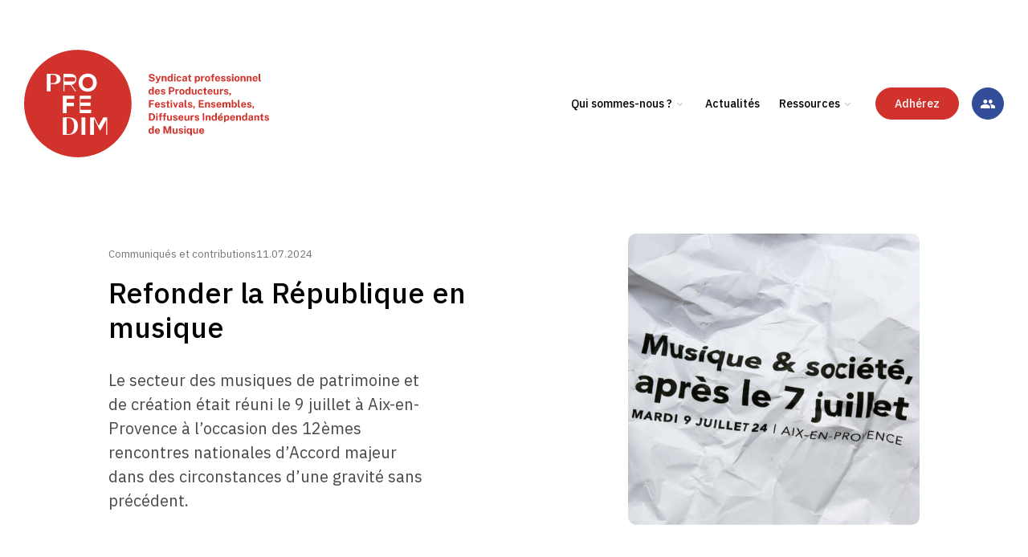

--- FILE ---
content_type: text/html; charset=UTF-8
request_url: https://www.profedim.org/actualites/refonder-la-republique-en-musique/
body_size: 33940
content:
<!DOCTYPE html>
<html lang="fr-FR">
  <head>
    <meta charset="UTF-8">
    <meta name="viewport" content="width=device-width, initial-scale=1, maximum-scale=1">
    <meta name="format-detection" content="telephone=no">
    <script>
    //Fix pour windows phone, rwd
    if (navigator.userAgent.match(/IEMobile\/10\.0/)) {
      var msViewportStyle = document.createElement("style");
      msViewportStyle.appendChild(
        document.createTextNode(
          "@-ms-viewport{width:auto!important}"
        )
      );
      document.getElementsByTagName("head")[0].
      appendChild(msViewportStyle);
    }
    </script>
    <link rel="apple-touch-icon" sizes="180x180" href="https://www.profedim.org/wp-content/themes/profedim/img/favicons/apple-touch-icon.png">
    <link rel="icon" type="image/png" sizes="32x32" href="https://www.profedim.org/wp-content/themes/profedim/img/favicons/favicon-32x32.png">
    <link rel="icon" type="image/png" sizes="16x16" href="https://www.profedim.org/wp-content/themes/profedim/img/favicons/favicon-16x16.png">
    <link rel="manifest" href="https://www.profedim.org/wp-content/themes/profedim/img/favicons/site.webmanifest">
    <link rel="mask-icon" href="https://www.profedim.org/wp-content/themes/profedim/img/favicons/safari-pinned-tab.svg" color="#d1322b">
    <meta name="msapplication-TileColor" content="#ffffff">
    <meta name="theme-color" content="#ffffff">
    <!-- Google Analytics -->
    <meta name='robots' content='index, follow, max-image-preview:large, max-snippet:-1, max-video-preview:-1' />
	<!-- This site is optimized with the Yoast SEO plugin v26.8 - https://yoast.com/product/yoast-seo-wordpress/ -->
	<title>Refonder la République en musique &#8212; PROFEDIM</title>
	<link rel="canonical" href="https://www.profedim.org/actualites/refonder-la-republique-en-musique/" />
	<meta property="og:locale" content="fr_FR" />
	<meta property="og:type" content="article" />
	<meta property="og:title" content="Refonder la République en musique &#8212; PROFEDIM" />
	<meta property="og:url" content="https://www.profedim.org/actualites/refonder-la-republique-en-musique/" />
	<meta property="og:site_name" content="PROFEDIM" />
	<meta property="article:publisher" content="https://www.facebook.com/SyndicatProfedim" />
	<meta property="article:published_time" content="2024-07-11T12:04:10+00:00" />
	<meta property="article:modified_time" content="2024-07-11T12:09:45+00:00" />
	<meta property="og:image" content="https://www.profedim.org/wp-content/uploads/2024/07/nouveauvisuelaccmaj-scaled-1-edited-1.jpeg" />
	<meta property="og:image:width" content="1536" />
	<meta property="og:image:height" content="1536" />
	<meta property="og:image:type" content="image/jpeg" />
	<meta name="author" content="Chloé Chatté" />
	<meta name="twitter:card" content="summary_large_image" />
	<meta name="twitter:creator" content="@profedim" />
	<meta name="twitter:site" content="@profedim" />
	<script type="application/ld+json" class="yoast-schema-graph">{"@context":"https://schema.org","@graph":[{"@type":"NewsArticle","@id":"https://www.profedim.org/actualites/refonder-la-republique-en-musique/#article","isPartOf":{"@id":"https://www.profedim.org/actualites/refonder-la-republique-en-musique/"},"author":{"name":"Chloé Chatté","@id":"https://www.profedim.org/#/schema/person/e27163816f11ec0b04397b9969c50a3f"},"headline":"Refonder la République en musique","datePublished":"2024-07-11T12:04:10+00:00","dateModified":"2024-07-11T12:09:45+00:00","mainEntityOfPage":{"@id":"https://www.profedim.org/actualites/refonder-la-republique-en-musique/"},"wordCount":840,"publisher":{"@id":"https://www.profedim.org/#organization"},"image":{"@id":"https://www.profedim.org/actualites/refonder-la-republique-en-musique/#primaryimage"},"thumbnailUrl":"https://www.profedim.org/wp-content/uploads/2024/07/nouveauvisuelaccmaj-scaled-1-edited-1.jpeg","keywords":["accord majeur","élection","ministère de la culture"],"inLanguage":"fr-FR"},{"@type":"WebPage","@id":"https://www.profedim.org/actualites/refonder-la-republique-en-musique/","url":"https://www.profedim.org/actualites/refonder-la-republique-en-musique/","name":"Refonder la République en musique &#8212; PROFEDIM","isPartOf":{"@id":"https://www.profedim.org/#website"},"primaryImageOfPage":{"@id":"https://www.profedim.org/actualites/refonder-la-republique-en-musique/#primaryimage"},"image":{"@id":"https://www.profedim.org/actualites/refonder-la-republique-en-musique/#primaryimage"},"thumbnailUrl":"https://www.profedim.org/wp-content/uploads/2024/07/nouveauvisuelaccmaj-scaled-1-edited-1.jpeg","datePublished":"2024-07-11T12:04:10+00:00","dateModified":"2024-07-11T12:09:45+00:00","breadcrumb":{"@id":"https://www.profedim.org/actualites/refonder-la-republique-en-musique/#breadcrumb"},"inLanguage":"fr-FR","potentialAction":[{"@type":"ReadAction","target":["https://www.profedim.org/actualites/refonder-la-republique-en-musique/"]}]},{"@type":"ImageObject","inLanguage":"fr-FR","@id":"https://www.profedim.org/actualites/refonder-la-republique-en-musique/#primaryimage","url":"https://www.profedim.org/wp-content/uploads/2024/07/nouveauvisuelaccmaj-scaled-1-edited-1.jpeg","contentUrl":"https://www.profedim.org/wp-content/uploads/2024/07/nouveauvisuelaccmaj-scaled-1-edited-1.jpeg","width":1536,"height":1536},{"@type":"BreadcrumbList","@id":"https://www.profedim.org/actualites/refonder-la-republique-en-musique/#breadcrumb","itemListElement":[{"@type":"ListItem","position":1,"name":"Home","item":"https://dev.travers.media/profedim/"},{"@type":"ListItem","position":2,"name":"Refonder la République en musique"}]},{"@type":"WebSite","@id":"https://www.profedim.org/#website","url":"https://www.profedim.org/","name":"PROFEDIM - Syndicat professionnel","description":"","publisher":{"@id":"https://www.profedim.org/#organization"},"alternateName":"PROFEDIM","potentialAction":[{"@type":"SearchAction","target":{"@type":"EntryPoint","urlTemplate":"https://www.profedim.org/?s={search_term_string}"},"query-input":{"@type":"PropertyValueSpecification","valueRequired":true,"valueName":"search_term_string"}}],"inLanguage":"fr-FR"},{"@type":"Organization","@id":"https://www.profedim.org/#organization","name":"PROFEDIM - Syndicat professionnel","alternateName":"PROFEDIM","url":"https://www.profedim.org/","logo":{"@type":"ImageObject","inLanguage":"fr-FR","@id":"https://www.profedim.org/#/schema/logo/image/","url":"https://www.profedim.org/wp-content/uploads/2023/11/profedim.png","contentUrl":"https://www.profedim.org/wp-content/uploads/2023/11/profedim.png","width":306,"height":306,"caption":"PROFEDIM - Syndicat professionnel"},"image":{"@id":"https://www.profedim.org/#/schema/logo/image/"},"sameAs":["https://www.facebook.com/SyndicatProfedim","https://x.com/profedim"]},{"@type":"Person","@id":"https://www.profedim.org/#/schema/person/e27163816f11ec0b04397b9969c50a3f","name":"Chloé Chatté"}]}</script>
<link rel='dns-prefetch' href='//fonts.googleapis.com' />
<style id='wp-img-auto-sizes-contain-inline-css' type='text/css'>
img:is([sizes=auto i],[sizes^="auto," i]){contain-intrinsic-size:3000px 1500px}
/*# sourceURL=wp-img-auto-sizes-contain-inline-css */
</style>
<link rel='stylesheet' id='google-fonts-css' href='https://fonts.googleapis.com/css2?family=IBM+Plex+Sans:ital,wght@0,400;0,500;0,600;0,700;1,400;1,500;1,600;1,700&#038;display=swap' type='text/css' media='all' />
<link rel='stylesheet' id='main-style-css' href='https://www.profedim.org/wp-content/themes/profedim/build/css/style.css?ver=1769010866' type='text/css' media='all' />
<script type="text/javascript" src="https://www.profedim.org/wordpress/wp-includes/js/jquery/jquery.min.js?ver=3.7.1" id="jquery-core-js"></script>
<script type="text/javascript" src="https://www.profedim.org/wordpress/wp-includes/js/jquery/jquery-migrate.min.js?ver=3.4.1" id="jquery-migrate-js"></script>
<script type="application/ld+json">
{
    "@context": "http://schema.org",
    "@type": "BreadcrumbList",
    "itemListElement": [
        {
            "@type": "listItem",
            "position": 1,
            "name": "Accueil",
            "item": "https://www.profedim.org/"
        },
        {
            "@type": "listItem",
            "position": 2,
            "name": "Actualités",
            "item": "https://www.profedim.org/actualites/"
        },
        {
            "@type": "listItem",
            "position": 3,
            "name": "Refonder la République en musique"
        }
    ]
}
</script>  <style id='wp-block-image-inline-css' type='text/css'>
.wp-block-image>a,.wp-block-image>figure>a{display:inline-block}.wp-block-image img{box-sizing:border-box;height:auto;max-width:100%;vertical-align:bottom}@media not (prefers-reduced-motion){.wp-block-image img.hide{visibility:hidden}.wp-block-image img.show{animation:show-content-image .4s}}.wp-block-image[style*=border-radius] img,.wp-block-image[style*=border-radius]>a{border-radius:inherit}.wp-block-image.has-custom-border img{box-sizing:border-box}.wp-block-image.aligncenter{text-align:center}.wp-block-image.alignfull>a,.wp-block-image.alignwide>a{width:100%}.wp-block-image.alignfull img,.wp-block-image.alignwide img{height:auto;width:100%}.wp-block-image .aligncenter,.wp-block-image .alignleft,.wp-block-image .alignright,.wp-block-image.aligncenter,.wp-block-image.alignleft,.wp-block-image.alignright{display:table}.wp-block-image .aligncenter>figcaption,.wp-block-image .alignleft>figcaption,.wp-block-image .alignright>figcaption,.wp-block-image.aligncenter>figcaption,.wp-block-image.alignleft>figcaption,.wp-block-image.alignright>figcaption{caption-side:bottom;display:table-caption}.wp-block-image .alignleft{float:left;margin:.5em 1em .5em 0}.wp-block-image .alignright{float:right;margin:.5em 0 .5em 1em}.wp-block-image .aligncenter{margin-left:auto;margin-right:auto}.wp-block-image :where(figcaption){margin-bottom:1em;margin-top:.5em}.wp-block-image.is-style-circle-mask img{border-radius:9999px}@supports ((-webkit-mask-image:none) or (mask-image:none)) or (-webkit-mask-image:none){.wp-block-image.is-style-circle-mask img{border-radius:0;-webkit-mask-image:url('data:image/svg+xml;utf8,<svg viewBox="0 0 100 100" xmlns="http://www.w3.org/2000/svg"><circle cx="50" cy="50" r="50"/></svg>');mask-image:url('data:image/svg+xml;utf8,<svg viewBox="0 0 100 100" xmlns="http://www.w3.org/2000/svg"><circle cx="50" cy="50" r="50"/></svg>');mask-mode:alpha;-webkit-mask-position:center;mask-position:center;-webkit-mask-repeat:no-repeat;mask-repeat:no-repeat;-webkit-mask-size:contain;mask-size:contain}}:root :where(.wp-block-image.is-style-rounded img,.wp-block-image .is-style-rounded img){border-radius:9999px}.wp-block-image figure{margin:0}.wp-lightbox-container{display:flex;flex-direction:column;position:relative}.wp-lightbox-container img{cursor:zoom-in}.wp-lightbox-container img:hover+button{opacity:1}.wp-lightbox-container button{align-items:center;backdrop-filter:blur(16px) saturate(180%);background-color:#5a5a5a40;border:none;border-radius:4px;cursor:zoom-in;display:flex;height:20px;justify-content:center;opacity:0;padding:0;position:absolute;right:16px;text-align:center;top:16px;width:20px;z-index:100}@media not (prefers-reduced-motion){.wp-lightbox-container button{transition:opacity .2s ease}}.wp-lightbox-container button:focus-visible{outline:3px auto #5a5a5a40;outline:3px auto -webkit-focus-ring-color;outline-offset:3px}.wp-lightbox-container button:hover{cursor:pointer;opacity:1}.wp-lightbox-container button:focus{opacity:1}.wp-lightbox-container button:focus,.wp-lightbox-container button:hover,.wp-lightbox-container button:not(:hover):not(:active):not(.has-background){background-color:#5a5a5a40;border:none}.wp-lightbox-overlay{box-sizing:border-box;cursor:zoom-out;height:100vh;left:0;overflow:hidden;position:fixed;top:0;visibility:hidden;width:100%;z-index:100000}.wp-lightbox-overlay .close-button{align-items:center;cursor:pointer;display:flex;justify-content:center;min-height:40px;min-width:40px;padding:0;position:absolute;right:calc(env(safe-area-inset-right) + 16px);top:calc(env(safe-area-inset-top) + 16px);z-index:5000000}.wp-lightbox-overlay .close-button:focus,.wp-lightbox-overlay .close-button:hover,.wp-lightbox-overlay .close-button:not(:hover):not(:active):not(.has-background){background:none;border:none}.wp-lightbox-overlay .lightbox-image-container{height:var(--wp--lightbox-container-height);left:50%;overflow:hidden;position:absolute;top:50%;transform:translate(-50%,-50%);transform-origin:top left;width:var(--wp--lightbox-container-width);z-index:9999999999}.wp-lightbox-overlay .wp-block-image{align-items:center;box-sizing:border-box;display:flex;height:100%;justify-content:center;margin:0;position:relative;transform-origin:0 0;width:100%;z-index:3000000}.wp-lightbox-overlay .wp-block-image img{height:var(--wp--lightbox-image-height);min-height:var(--wp--lightbox-image-height);min-width:var(--wp--lightbox-image-width);width:var(--wp--lightbox-image-width)}.wp-lightbox-overlay .wp-block-image figcaption{display:none}.wp-lightbox-overlay button{background:none;border:none}.wp-lightbox-overlay .scrim{background-color:#fff;height:100%;opacity:.9;position:absolute;width:100%;z-index:2000000}.wp-lightbox-overlay.active{visibility:visible}@media not (prefers-reduced-motion){.wp-lightbox-overlay.active{animation:turn-on-visibility .25s both}.wp-lightbox-overlay.active img{animation:turn-on-visibility .35s both}.wp-lightbox-overlay.show-closing-animation:not(.active){animation:turn-off-visibility .35s both}.wp-lightbox-overlay.show-closing-animation:not(.active) img{animation:turn-off-visibility .25s both}.wp-lightbox-overlay.zoom.active{animation:none;opacity:1;visibility:visible}.wp-lightbox-overlay.zoom.active .lightbox-image-container{animation:lightbox-zoom-in .4s}.wp-lightbox-overlay.zoom.active .lightbox-image-container img{animation:none}.wp-lightbox-overlay.zoom.active .scrim{animation:turn-on-visibility .4s forwards}.wp-lightbox-overlay.zoom.show-closing-animation:not(.active){animation:none}.wp-lightbox-overlay.zoom.show-closing-animation:not(.active) .lightbox-image-container{animation:lightbox-zoom-out .4s}.wp-lightbox-overlay.zoom.show-closing-animation:not(.active) .lightbox-image-container img{animation:none}.wp-lightbox-overlay.zoom.show-closing-animation:not(.active) .scrim{animation:turn-off-visibility .4s forwards}}@keyframes show-content-image{0%{visibility:hidden}99%{visibility:hidden}to{visibility:visible}}@keyframes turn-on-visibility{0%{opacity:0}to{opacity:1}}@keyframes turn-off-visibility{0%{opacity:1;visibility:visible}99%{opacity:0;visibility:visible}to{opacity:0;visibility:hidden}}@keyframes lightbox-zoom-in{0%{transform:translate(calc((-100vw + var(--wp--lightbox-scrollbar-width))/2 + var(--wp--lightbox-initial-left-position)),calc(-50vh + var(--wp--lightbox-initial-top-position))) scale(var(--wp--lightbox-scale))}to{transform:translate(-50%,-50%) scale(1)}}@keyframes lightbox-zoom-out{0%{transform:translate(-50%,-50%) scale(1);visibility:visible}99%{visibility:visible}to{transform:translate(calc((-100vw + var(--wp--lightbox-scrollbar-width))/2 + var(--wp--lightbox-initial-left-position)),calc(-50vh + var(--wp--lightbox-initial-top-position))) scale(var(--wp--lightbox-scale));visibility:hidden}}
/*# sourceURL=https://www.profedim.org/wordpress/wp-includes/blocks/image/style.min.css */
</style>
<style id='wp-block-paragraph-inline-css' type='text/css'>
.is-small-text{font-size:.875em}.is-regular-text{font-size:1em}.is-large-text{font-size:2.25em}.is-larger-text{font-size:3em}.has-drop-cap:not(:focus):first-letter{float:left;font-size:8.4em;font-style:normal;font-weight:100;line-height:.68;margin:.05em .1em 0 0;text-transform:uppercase}body.rtl .has-drop-cap:not(:focus):first-letter{float:none;margin-left:.1em}p.has-drop-cap.has-background{overflow:hidden}:root :where(p.has-background){padding:1.25em 2.375em}:where(p.has-text-color:not(.has-link-color)) a{color:inherit}p.has-text-align-left[style*="writing-mode:vertical-lr"],p.has-text-align-right[style*="writing-mode:vertical-rl"]{rotate:180deg}
/*# sourceURL=https://www.profedim.org/wordpress/wp-includes/blocks/paragraph/style.min.css */
</style>
<style id='wp-block-quote-inline-css' type='text/css'>
.wp-block-quote{box-sizing:border-box;overflow-wrap:break-word}.wp-block-quote.is-large:where(:not(.is-style-plain)),.wp-block-quote.is-style-large:where(:not(.is-style-plain)){margin-bottom:1em;padding:0 1em}.wp-block-quote.is-large:where(:not(.is-style-plain)) p,.wp-block-quote.is-style-large:where(:not(.is-style-plain)) p{font-size:1.5em;font-style:italic;line-height:1.6}.wp-block-quote.is-large:where(:not(.is-style-plain)) cite,.wp-block-quote.is-large:where(:not(.is-style-plain)) footer,.wp-block-quote.is-style-large:where(:not(.is-style-plain)) cite,.wp-block-quote.is-style-large:where(:not(.is-style-plain)) footer{font-size:1.125em;text-align:right}.wp-block-quote>cite{display:block}
/*# sourceURL=https://www.profedim.org/wordpress/wp-includes/blocks/quote/style.min.css */
</style>
</head>
  <body class="" data-instant-no-mousedown-shortcut>
    <header id="header" class="header" role="banner">
      <div class="header_wrapper">
        <a class="header_logo logo" href="https://www.profedim.org/" rel="home" aria-label="PROFEDIM">
          <svg class="logo_svg" version="1.1" id="Calque_1" xmlns="http://www.w3.org/2000/svg" xmlns:xlink="http://www.w3.org/1999/xlink" x="0px" y="0px"
	 viewBox="0 0 327.997559 143.882004" style="enable-background:new 0 0 327.997559 143.882004;" xml:space="preserve">
<path class="logo_txt" fill="#d1322b" d="M170.953552,42.469799c-0.5,0-0.974991-0.062401-1.449997-0.187401
	c-0.474991-0.125-0.899002-0.3125-1.287003-0.5625c-0.386993-0.249897-0.71199-0.562397-0.96199-0.924797
	c-0.25-0.362503-0.400009-0.812401-0.449997-1.2999h2.049988c0.062012,0.299999,0.199005,0.562397,0.399002,0.762398
	s0.449997,0.362499,0.763,0.475002c0.311996,0.1124,0.662003,0.162399,1.061996,0.162399
	c0.313004,0,0.613007-0.049999,0.900009-0.137402c0.287994-0.087498,0.513-0.237499,0.699997-0.424999
	c0.175003-0.1875,0.263-0.4249,0.263-0.712399c0-0.337502-0.125-0.599899-0.375-0.762402
	c-0.25-0.174999-0.587997-0.3125-1.013-0.412498l-1.862-0.399902c-0.524994-0.112499-0.987-0.274998-1.375-0.512398
	c-0.386993-0.237499-0.686996-0.537502-0.899994-0.912399c-0.212006-0.375-0.312012-0.824902-0.312012-1.3624
	c0-0.624901,0.175003-1.149803,0.512009-1.5998c0.337997-0.449902,0.813004-0.7999,1.399994-1.0373
	c0.587006-0.237503,1.25-0.362503,1.987-0.362503c0.824997,0,1.525009,0.137501,2.100006,0.400002
	c0.574997,0.262402,1.011993,0.624901,1.311996,1.087299c0.300003,0.462502,0.449997,0.962402,0.462997,1.524799h-2.011993
	c-0.03801-0.337399-0.138-0.624897-0.313004-0.824898c-0.175003-0.212402-0.399994-0.3624-0.675003-0.449902
	c-0.274994-0.087498-0.58699-0.137501-0.936996-0.137501c-0.600006,0-1.037994,0.125-1.313004,0.362503
	c-0.274994,0.2374-0.412003,0.524899-0.412003,0.849899c0,0.2999,0.100006,0.5499,0.312012,0.7374
	c0.212997,0.187401,0.549988,0.324898,1.013,0.4249l1.724991,0.375c0.637009,0.125,1.162003,0.324898,1.561996,0.587399
	c0.400009,0.262501,0.687012,0.587402,0.875,0.974899c0.187012,0.374901,0.275009,0.812401,0.275009,1.274803
	c0,0.599899-0.175003,1.124897-0.513,1.587299c-0.337006,0.462498-0.811996,0.812397-1.412003,1.062397
	C172.441559,42.344898,171.741562,42.469799,170.953552,42.469799z M177.603561,44.607101
	c-0.488007,0-0.925003-0.075001-1.337997-0.237503v-1.274799l0.712997,0.025002c0.311996,0.012501,0.550003,0,0.737-0.049999
	c0.188004-0.050003,0.324997-0.112503,0.425003-0.1875c0.099991-0.075001,0.161987-0.162403,0.21199-0.249901
	c0.050003-0.087502,0.074997-0.150002,0.087997-0.200001l0.125-0.387501l-2.761993-6.8116h1.987l1.699997,4.636902
	l1.725006-4.636902h1.96199l-2.875,7.149101c-0.25,0.599899-0.511993,1.062401-0.786987,1.387299
	c-0.275009,0.325001-0.575012,0.537502-0.900009,0.662399C178.290558,44.557098,177.978561,44.607101,177.603561,44.607101z
	 M184.226562,42.332401v-7.111603h1.974991V36.2206c0.113007-0.1749,0.25-0.337399,0.425003-0.499901
	c0.175003-0.162498,0.400009-0.299999,0.675003-0.399998c0.274994-0.099903,0.587997-0.162403,0.962997-0.162403
	c0.436996,0,0.837006,0.087502,1.223999,0.249901c0.375,0.174999,0.688004,0.4375,0.91301,0.7999
	c0.237,0.362499,0.349991,0.837402,0.349991,1.4249v4.686901h-2.013v-4.437c0-0.387402-0.112-0.6749-0.33699-0.8624
	c-0.225006-0.187401-0.512009-0.287399-0.837006-0.287399c-0.225006,0-0.438004,0.037498-0.638,0.112499
	c-0.199997,0.074902-0.375,0.199902-0.5,0.349899c-0.125,0.150002-0.186996,0.350002-0.186996,0.574902v4.5495h-2.013V42.332401z
	 M195.076553,42.469898c-0.949997,0-1.699997-0.324997-2.224991-0.9874c-0.525009-0.662399-0.800003-1.574799-0.800003-2.749699
	c0-0.7374,0.112-1.387299,0.324997-1.937199c0.212006-0.549999,0.537003-0.962402,0.949997-1.262402
	c0.425003-0.2999,0.937012-0.449898,1.550003-0.449898c0.262009,0,0.5,0.024998,0.712006,0.087498
	c0.21199,0.0625,0.425003,0.137402,0.612,0.2374c0.188004,0.100002,0.337997,0.212502,0.474991,0.350002
	c0.138,0.137497,0.25,0.274998,0.338013,0.4249v-4.074501h2.011993v10.2113h-1.462006l-0.224991-1.462299
	c-0.063004,0.199898-0.16301,0.387398-0.275009,0.574898c-0.112991,0.1875-0.263,0.3624-0.437988,0.512402
	c-0.175003,0.149998-0.400009,0.274998-0.662003,0.362499C195.700562,42.394901,195.426559,42.469898,195.076553,42.469898z
	 M195.513565,41.032501c0.5,0,0.875-0.1749,1.125-0.524902c0.25-0.349998,0.375-0.949898,0.375-1.7873
	c0-0.4874-0.063004-0.887398-0.175003-1.212299c-0.113007-0.325001-0.275009-0.5625-0.488007-0.712399
	c-0.21199-0.162502-0.487-0.237499-0.82399-0.237499c-0.438004,0-0.800003,0.162498-1.088013,0.499897
	c-0.286987,0.337502-0.436996,0.887402-0.436996,1.6623c0,0.787403,0.137009,1.374901,0.400009,1.749802
	C194.688553,40.8451,195.051559,41.032501,195.513565,41.032501z M200.750565,34.208401v-1.812302h1.94899v1.812302H200.750565z
	 M200.775558,42.332401v-7.111603h1.912003v7.111603H200.775558z M207.511566,42.469898
	c-0.662003,0-1.25-0.149998-1.762009-0.437397c-0.513-0.287502-0.925003-0.712502-1.225006-1.262402
	c-0.299988-0.5499-0.436996-1.199799-0.436996-1.9622c0-0.737499,0.137009-1.374901,0.425003-1.937298
	c0.287003-0.562401,0.686996-0.999901,1.199005-1.312302c0.513-0.3125,1.112991-0.474998,1.800003-0.474998
	c0.599991,0,1.112991,0.125,1.549988,0.362499c0.437012,0.2374,0.775009,0.574898,1.025009,0.987301
	c0.25,0.412498,0.386993,0.874897,0.425003,1.387398h-1.675003c-0.037003-0.1875-0.100006-0.375-0.199997-0.5625
	c-0.100006-0.187401-0.237015-0.337399-0.425003-0.462399c-0.187012-0.125-0.412003-0.1875-0.687012-0.1875
	c-0.462997,0-0.849991,0.174999-1.137985,0.537498c-0.287003,0.3624-0.437012,0.912399-0.437012,1.637302
	c0,0.687397,0.137009,1.237297,0.425003,1.649799c0.287003,0.399899,0.675003,0.6124,1.186996,0.6124
	c0.275009,0,0.5-0.0625,0.675003-0.200001s0.324997-0.287502,0.425003-0.474899
	c0.100006-0.1875,0.162994-0.362499,0.188004-0.525002h1.623993c-0.037003,0.487499-0.175003,0.937401-0.425003,1.324902
	c-0.25,0.399899-0.599991,0.712399-1.024994,0.937397C208.599564,42.357399,208.099564,42.469898,207.511566,42.469898z
	 M214.048553,42.469799c-0.449997,0-0.849991-0.087498-1.224991-0.249901c-0.362-0.174999-0.650009-0.412498-0.862-0.737499
	c-0.212997-0.324898-0.313004-0.712399-0.313004-1.174801c0-0.774899,0.287994-1.374798,0.875-1.774799
	c0.587006-0.399899,1.5-0.6124,2.761993-0.624897l0.888-0.012501v-0.424999c0-0.324902-0.099991-0.574902-0.287994-0.749901
	c-0.186996-0.1749-0.487-0.262402-0.886993-0.262402c-0.28801,0-0.563004,0.075001-0.825012,0.212402
	c-0.263,0.137497-0.449997,0.362499-0.549988,0.699898h-1.675003c0.024994-0.512398,0.175003-0.937298,0.449997-1.262299
	c0.274994-0.337502,0.636993-0.574902,1.100006-0.7374c0.46199-0.162502,0.987-0.25,1.58699-0.25
	c0.725006,0,1.300003,0.087498,1.75,0.274998c0.436996,0.175003,0.762009,0.437401,0.962006,0.774902
	c0.199997,0.337498,0.300003,0.7374,0.300003,1.199799v4.999401h-1.674011l-0.162994-1.2248
	c-0.237,0.512398-0.550003,0.8624-0.912003,1.062401C214.985565,42.369801,214.548553,42.469799,214.048553,42.469799z
	 M214.735565,41.157501c0.174988,0,0.349991-0.037502,0.524994-0.100002s0.324997-0.149998,0.462997-0.262501
	c0.137009-0.112499,0.25-0.2374,0.324997-0.387398c0.075012-0.150002,0.125-0.287502,0.125-0.4375V38.9203l-0.724991,0.012501
	c-0.337997,0-0.650009,0.0499-0.938004,0.124901c-0.287003,0.075001-0.524994,0.200001-0.699997,0.362499
	c-0.175003,0.174999-0.262009,0.399899-0.262009,0.687401c0,0.324997,0.112,0.587399,0.337006,0.774899
	C214.123566,41.057499,214.39856,41.157501,214.735565,41.157501z M222.797562,42.407398c-0.625,0-1.112-0.074997-1.449997-0.237499
	c-0.337006-0.162498-0.575012-0.387398-0.712006-0.6749c-0.138-0.287498-0.199997-0.624901-0.199997-0.999901v-3.874496h-1.150009
	v-1.399803h1.212006l0.513-2.149799h1.425003v2.137302h1.574997v1.399799h-1.574997l0.011993,3.786999
	c0,0.174999,0.025009,0.299999,0.063004,0.387501c0.037003,0.087498,0.112,0.137501,0.212006,0.162498
	c0.099991,0.025002,0.212997,0.037502,0.362991,0.037502h0.949997v1.237297c-0.099991,0.037502-0.237991,0.075001-0.437988,0.112503
	C223.410553,42.394901,223.147552,42.407398,222.797562,42.407398z M228.559555,44.544701v-9.323902h2.012009l0.013,1.024902
	c0.098999-0.174999,0.237-0.325001,0.386993-0.462502c0.149994-0.137398,0.324997-0.262398,0.511993-0.3624
	c0.188004-0.099998,0.388-0.1875,0.613007-0.237499s0.449997-0.087502,0.699997-0.087502c0.525009,0,1,0.125,1.412003,0.387501
	c0.412994,0.262402,0.737,0.662399,0.975006,1.199802c0.237,0.537498,0.349991,1.224899,0.349991,2.049797
	c0,0.8624-0.125,1.574802-0.375,2.124702S234.558563,41.82,234.108551,42.0825
	c-0.449997,0.262398-0.949997,0.399899-1.511993,0.399899c-0.225006,0-0.449997-0.024998-0.649994-0.087498
	c-0.200012-0.0625-0.388-0.150002-0.563004-0.262402c-0.175003-0.112499-0.324997-0.237499-0.462006-0.387501
	c-0.138-0.149998-0.25-0.299999-0.349991-0.474899v3.274601H228.559555z M232.108551,40.995098
	c0.438004,0,0.800003-0.1875,1.100006-0.537399c0.300003-0.362499,0.449997-0.937397,0.449997-1.7248
	c0-0.687397-0.136993-1.224899-0.425003-1.612297c-0.286987-0.387501-0.649994-0.575001-1.112-0.575001
	c-0.513,0-0.899994,0.212498-1.162994,0.625c-0.248993,0.4249-0.373993,0.937401-0.373993,1.562298
	c0,0.399902,0.049988,0.774902,0.161987,1.112301c0.112,0.337502,0.275009,0.625,0.512009,0.837399
	C231.471558,40.8951,231.75856,40.995098,232.108551,40.995098z M236.907562,42.332401v-7.111603h1.938004V36.9081
	c0.112-0.362499,0.274994-0.6749,0.487-0.949902c0.212997-0.274899,0.462997-0.4874,0.761993-0.637398
	c0.300003-0.150002,0.638-0.225002,1.013-0.225002c0.061996,0,0.125,0,0.186996,0.012501
	c0.063004,0.012501,0.100006,0.012501,0.125,0.025002v1.9123c-0.037003-0.012501-0.08699-0.025002-0.149994-0.037502
	c-0.061996,0-0.112-0.012497-0.150009-0.012497c-0.399994-0.037502-0.724991-0.025002-1.011993,0.037498
	s-0.511993,0.150002-0.675003,0.287399c-0.162003,0.137501-0.300003,0.299999-0.375,0.487499s-0.112,0.412403-0.112,0.649902
	v3.886997h-2.037994V42.332401z M245.669556,42.469898c-0.699997,0-1.300003-0.149998-1.824997-0.449898
	c-0.511993-0.299999-0.912003-0.724899-1.199997-1.262402c-0.287003-0.5499-0.425003-1.187298-0.425003-1.937199
	s0.138-1.399899,0.425003-1.962299c0.287994-0.562401,0.675003-0.999901,1.199997-1.299801
	c0.511993-0.3125,1.125-0.462502,1.824997-0.462502s1.311996,0.150002,1.824997,0.462502
	c0.512009,0.2999,0.912003,0.7374,1.186996,1.299801c0.275024,0.562401,0.425018,1.224899,0.425018,1.9748
	c0,0.712399-0.138,1.3498-0.412994,1.8997c-0.275024,0.549999-0.662018,0.974899-1.174011,1.287399
	C247.006561,42.319901,246.394562,42.469898,245.669556,42.469898z M245.669556,40.982601
	c0.350006,0,0.637009-0.100002,0.850006-0.3125c0.21199-0.212402,0.375-0.474899,0.46199-0.812401
	c0.088013-0.337399,0.150009-0.699902,0.150009-1.0998c0-0.375-0.037003-0.724899-0.125-1.062401
	c-0.087006-0.337498-0.237-0.599899-0.449997-0.812401c-0.212006-0.212498-0.512009-0.3125-0.875-0.3125
	c-0.350006,0-0.637009,0.100002-0.862,0.287502c-0.213013,0.200001-0.375,0.462498-0.475006,0.787399
	c-0.100006,0.337502-0.149994,0.699902-0.149994,1.099899c0,0.374901,0.049988,0.724899,0.136993,1.074802
	c0.087997,0.337498,0.25,0.625,0.462997,0.837399C245.006561,40.870098,245.294556,40.982601,245.669556,40.982601z
	 M251.281555,42.332401v-5.7118h-1.312988v-1.399803h1.312988V34.1959c0-0.574902,0.175018-1.012402,0.511993-1.337399
	c0.338013-0.312401,0.813019-0.474903,1.425018-0.474903h1.625l0.011993,1.337303h-0.937012
	c-0.25,0-0.424988,0.0625-0.524994,0.1875s-0.149994,0.337498-0.149994,0.624897v0.6875h1.536987v1.399803h-1.498993v5.7118
	H251.281555z M259.192566,42.469898c-0.700012,0-1.325012-0.149998-1.862-0.437397
	c-0.537994-0.300003-0.950012-0.712402-1.25-1.249901c-0.300018-0.537399-0.450012-1.174801-0.450012-1.912201
	c0-0.712498,0.138-1.349899,0.412994-1.924801c0.274017-0.574898,0.662018-1.024899,1.174011-1.3498
	c0.513-0.337498,1.138-0.5,1.863007-0.5s1.324005,0.150002,1.824005,0.462502c0.487976,0.2999,0.862976,0.724899,1.112976,1.274799
	c0.25,0.537399,0.375,1.1749,0.375,1.874802V39.2453h-4.774994c0,0.362499,0.063019,0.6749,0.175018,0.949902
	c0.112976,0.262497,0.287994,0.474899,0.524994,0.624897c0.225006,0.150002,0.5,0.212502,0.824982,0.212502
	c0.338013,0,0.638-0.075001,0.900024-0.225002c0.261993-0.149998,0.436981-0.387398,0.536987-0.724899h1.812988
	c-0.087982,0.499901-0.287994,0.937401-0.599976,1.287399c-0.313019,0.349903-0.713013,0.624901-1.163025,0.812302
	C260.167572,42.382401,259.692566,42.469898,259.192566,42.469898z M257.630554,38.045502h2.899017
	c0-0.287502-0.050018-0.550003-0.162018-0.787403c-0.113007-0.237499-0.261993-0.424999-0.475006-0.5625
	c-0.211975-0.137497-0.474976-0.212399-0.799988-0.212399c-0.312012,0-0.575012,0.074902-0.786987,0.224899
	c-0.213013,0.150002-0.388,0.337502-0.5,0.575001C257.680573,37.533001,257.617554,37.783001,257.630554,38.045502z
	 M266.71756,42.469898c-0.5,0-0.975006-0.074997-1.424988-0.25c-0.450012-0.162498-0.838013-0.4249-1.163025-0.774899
	c-0.311981-0.349998-0.524994-0.7999-0.599976-1.362301h1.737976c0.062012,0.249901,0.175018,0.449902,0.337006,0.599899
	c0.162994,0.150002,0.338013,0.25,0.537994,0.3125c0.200012,0.062401,0.400024,0.087402,0.575012,0.087402
	c0.386993,0,0.699005-0.062401,0.937012-0.187401c0.237-0.125,0.349976-0.3125,0.349976-0.5625
	c0-0.187401-0.074982-0.349899-0.212982-0.462399c-0.136993-0.112499-0.375-0.200001-0.687012-0.262501l-1.25-0.262402
	c-0.625-0.137497-1.136993-0.362499-1.511993-0.674999c-0.388-0.312401-0.575012-0.774899-0.575012-1.362301
	c0-0.4249,0.100006-0.812397,0.337006-1.149899c0.238007-0.337399,0.563019-0.6124,1.013-0.7999
	c0.450012-0.187401,0.987-0.2999,1.636993-0.2999c0.875,0,1.575012,0.1875,2.100006,0.574902
	c0.524994,0.387497,0.787018,0.9249,0.800018,1.624798h-1.675018c-0.049988-0.274998-0.187988-0.4874-0.412994-0.637398
	c-0.223999-0.150002-0.498993-0.225002-0.837006-0.225002c-0.350006,0-0.625,0.0625-0.850006,0.1875
	c-0.224976,0.125-0.336975,0.3125-0.336975,0.562401c0,0.1875,0.086975,0.337502,0.274994,0.4375
	c0.186981,0.112499,0.462006,0.200001,0.850006,0.274899l1.148987,0.262501c0.399994,0.100002,0.725006,0.225002,0.975006,0.400002
	c0.25,0.1749,0.437988,0.349899,0.574982,0.5499c0.138,0.200001,0.238007,0.399899,0.288025,0.599899
	c0.049988,0.200001,0.074982,0.375,0.074982,0.537498c0,0.474899-0.125,0.874802-0.375,1.212299
	c-0.25,0.337502-0.600006,0.587402-1.049988,0.762402C267.829559,42.382401,267.317566,42.469898,266.71756,42.469898z
	 M273.965546,42.469898c-0.5,0-0.974976-0.074997-1.423981-0.25c-0.450012-0.162498-0.838013-0.4249-1.162994-0.774899
	c-0.312012-0.349998-0.525024-0.7999-0.600006-1.362301h1.738007c0.061981,0.249901,0.174988,0.449902,0.336975,0.599899
	c0.162018,0.150002,0.337006,0.25,0.537018,0.3125c0.199982,0.062401,0.399994,0.087402,0.574982,0.087402
	c0.388,0,0.700012-0.062401,0.938019-0.187401c0.237-0.125,0.350006-0.3125,0.350006-0.5625
	c0-0.187401-0.075012-0.349899-0.213013-0.462399c-0.136993-0.112499-0.375-0.200001-0.687012-0.262501l-1.25-0.262402
	c-0.625-0.137497-1.136993-0.362499-1.511993-0.674999c-0.388-0.312401-0.574982-0.774899-0.574982-1.362301
	c0-0.4249,0.099976-0.812397,0.336975-1.149899c0.238007-0.337399,0.563019-0.6124,1.013-0.7999
	c0.450012-0.187401,0.987-0.2999,1.637024-0.2999c0.875,0,1.574982,0.1875,2.099976,0.574902
	c0.525024,0.387497,0.787018,0.9249,0.800018,1.624798h-1.675018c-0.049988-0.274998-0.187988-0.4874-0.412994-0.637398
	c-0.225006-0.150002-0.5-0.225002-0.837006-0.225002c-0.349976,0-0.625,0.0625-0.849976,0.1875
	c-0.225006,0.125-0.337006,0.3125-0.337006,0.562401c0,0.1875,0.087006,0.337502,0.273987,0.4375
	c0.188019,0.112499,0.463013,0.200001,0.850006,0.274899l1.149994,0.262501c0.399994,0.100002,0.725006,0.225002,0.975006,0.400002
	c0.25,0.1749,0.437988,0.349899,0.575012,0.5499c0.138,0.200001,0.237976,0.399899,0.287994,0.599899
	c0.049988,0.200001,0.074005,0.375,0.074005,0.537498c0,0.474899-0.124023,0.874802-0.374023,1.212299
	c-0.25,0.337502-0.599976,0.587402-1.049988,0.762402C275.078552,42.382401,274.553558,42.469898,273.965546,42.469898z
	 M278.340546,34.208401v-1.812302h1.950012v1.812302H278.340546z M278.36557,42.332401v-7.111603h1.912994v7.111603H278.36557z
	 M285.114563,42.469898c-0.700012,0-1.300018-0.149998-1.825012-0.449898c-0.511993-0.299999-0.911987-0.724899-1.199982-1.262402
	c-0.287018-0.5499-0.425018-1.187298-0.425018-1.937199s0.138-1.399899,0.425018-1.962299
	c0.287994-0.562401,0.674988-0.999901,1.199982-1.299801c0.513-0.3125,1.125-0.462502,1.825012-0.462502
	c0.699982,0,1.311981,0.150002,1.824982,0.462502c0.512024,0.2999,0.912018,0.7374,1.187012,1.299801
	s0.424988,1.224899,0.424988,1.9748c0,0.712399-0.136993,1.3498-0.411987,1.8997
	c-0.274994,0.549999-0.662994,0.974899-1.174988,1.287399C286.451569,42.319901,285.839569,42.469898,285.114563,42.469898z
	 M285.127563,40.982601c0.350006,0,0.636993-0.100002,0.848999-0.3125c0.212982-0.212402,0.375-0.474899,0.462982-0.812401
	c0.087006-0.337399,0.150024-0.699902,0.150024-1.0998c0-0.375-0.038025-0.724899-0.125-1.062401
	c-0.088013-0.337498-0.238007-0.599899-0.450012-0.812401c-0.213013-0.212498-0.511993-0.3125-0.875-0.3125
	c-0.350006,0-0.636993,0.100002-0.862,0.287502c-0.213013,0.200001-0.375,0.462498-0.475006,0.787399
	c-0.100006,0.337502-0.149994,0.699902-0.149994,1.099899c0,0.374901,0.049988,0.724899,0.136993,1.074802
	c0.088013,0.337498,0.25,0.625,0.463013,0.837399C284.452545,40.870098,284.752563,40.982601,285.127563,40.982601z
	 M289.926544,42.332401v-7.111603h1.975006V36.2206c0.113007-0.1749,0.25-0.337399,0.425018-0.499901
	c0.174988-0.162498,0.399994-0.299999,0.674988-0.399998c0.274994-0.099903,0.587006-0.162403,0.962006-0.162403
	c0.437988,0,0.837982,0.087502,1.225006,0.249901c0.375,0.174999,0.687988,0.4375,0.912994,0.7999
	c0.237,0.362499,0.350006,0.837402,0.350006,1.4249v4.686901h-2.013v-4.437c0-0.387402-0.112-0.6749-0.337006-0.8624
	c-0.225006-0.187401-0.513-0.287399-0.837006-0.287399c-0.225006,0-0.437988,0.037498-0.638,0.112499
	c-0.200012,0.074902-0.375,0.199902-0.5,0.349899c-0.125,0.150002-0.187012,0.350002-0.187012,0.574902v4.5495h-2.013V42.332401z
	 M298.075562,42.332401v-7.111603h1.973999V36.2206c0.113007-0.1749,0.25-0.337399,0.424988-0.499901
	c0.175018-0.162498,0.400024-0.299999,0.675018-0.399998c0.274994-0.099903,0.587982-0.162403,0.962982-0.162403
	c0.437012,0,0.837006,0.087502,1.225006,0.249901c0.373993,0.174999,0.687012,0.4375,0.912018,0.7999
	c0.237,0.362499,0.349976,0.837402,0.349976,1.4249v4.686901h-2.011993v-4.437c0-0.387402-0.113007-0.6749-0.337982-0.8624
	c-0.225006-0.187401-0.512024-0.287399-0.837006-0.287399c-0.225006,0-0.438019,0.037498-0.638,0.112499
	c-0.200012,0.074902-0.375,0.199902-0.5,0.349899c-0.125,0.150002-0.187012,0.350002-0.187012,0.574902v4.5495h-2.011993V42.332401z
	 M309.499573,42.469898c-0.700012,0-1.325012-0.149998-1.863007-0.437397c-0.537018-0.300003-0.950012-0.712402-1.25-1.249901
	c-0.300018-0.537399-0.450012-1.174801-0.450012-1.912201c0-0.712498,0.138-1.349899,0.412994-1.924801
	c0.275024-0.574898,0.662018-1.024899,1.175018-1.3498c0.511993-0.337498,1.136993-0.5,1.862-0.5
	s1.324982,0.150002,1.824982,0.462502c0.487,0.2999,0.862,0.724899,1.112,1.274799c0.25,0.537399,0.375,1.1749,0.375,1.874802
	V39.2453h-4.773987c0,0.362499,0.062012,0.6749,0.174988,0.949902c0.112,0.262497,0.287018,0.474899,0.525024,0.624897
	c0.224976,0.150002,0.5,0.212502,0.824982,0.212502c0.337006,0,0.636993-0.075001,0.899017-0.225002
	c0.263-0.149998,0.437988-0.387398,0.537994-0.724899h1.811981c-0.086975,0.499901-0.286987,0.937401-0.599976,1.287399
	c-0.312012,0.349903-0.712006,0.624901-1.162018,0.812302C310.473572,42.382401,309.998566,42.469898,309.499573,42.469898z
	 M307.936554,38.045502h2.899994c0-0.287502-0.049988-0.550003-0.162994-0.787403
	c-0.112-0.237499-0.261993-0.424999-0.475006-0.5625c-0.211975-0.137497-0.474976-0.212399-0.798981-0.212399
	c-0.313019,0-0.575012,0.074902-0.787994,0.224899c-0.212006,0.150002-0.387024,0.337502-0.5,0.575001
	C307.986572,37.533001,307.924561,37.783001,307.936554,38.045502z M316.423553,42.457401c-0.524994,0-0.937988-0.0625-1.25-0.1875
	c-0.311981-0.125-0.536987-0.287502-0.674988-0.4874c-0.149994-0.200001-0.237-0.425003-0.287018-0.6749
	c-0.037994-0.25-0.062988-0.5-0.062988-0.762501v-8.2239h1.962006V40.0952c0,0.262402,0.049988,0.474899,0.162994,0.637402
	c0.112,0.162498,0.325012,0.262497,0.636993,0.299999l0.338013,0.024998v1.237301c-0.138,0.049999-0.274994,0.087502-0.425018,0.125
	C316.710571,42.444901,316.560547,42.457401,316.423553,42.457401z M169.666565,59.967701
	c-0.950012,0-1.700012-0.325001-2.225006-0.9874s-0.798996-1.574802-0.798996-2.749702c0-0.7374,0.112-1.387299,0.32399-1.937199
	c0.213013-0.549999,0.53801-0.962399,0.950012-1.262402c0.424988-0.2999,0.937988-0.449898,1.549988-0.449898
	c0.263,0,0.5,0.024998,0.713013,0.087498c0.21199,0.0625,0.424988,0.137501,0.612,0.2374
	c0.186996,0.100002,0.33699,0.212502,0.474991,0.350002c0.137009,0.137501,0.25,0.274998,0.337006,0.4249V49.6064h2.013v10.2113
	h-1.462997l-0.225006-1.462299c-0.061996,0.199902-0.162003,0.387402-0.274994,0.574902
	c-0.112,0.1875-0.262009,0.362499-0.437012,0.512398c-0.174988,0.150002-0.399994,0.275002-0.661987,0.362499
	C170.291565,59.8927,170.016556,59.967701,169.666565,59.967701z M170.104553,58.5303c0.5,0,0.874008-0.1749,1.124008-0.524899
	c0.25-0.350002,0.375-0.949902,0.375-1.7873c0-0.4874-0.061996-0.887402-0.175003-1.212303
	c-0.112-0.324997-0.274994-0.5625-0.487-0.712399c-0.212006-0.162498-0.487-0.237499-0.824997-0.237499
	c-0.436996,0-0.800003,0.162498-1.087006,0.499901c-0.287994,0.337498-0.438004,0.887398-0.438004,1.6623
	c0,0.787399,0.138,1.374897,0.400009,1.749798C169.279556,58.342899,169.641556,58.5303,170.104553,58.5303z M178.615555,59.967701
	c-0.699997,0-1.324997-0.150002-1.862-0.4375c-0.537994-0.299999-0.949997-0.712402-1.25-1.249802
	c-0.300003-0.537498-0.449997-1.1749-0.449997-1.9123c0-0.712399,0.138-1.3498,0.412003-1.924801
	c0.274994-0.574898,0.662994-1.024799,1.175003-1.3498c0.513-0.337498,1.138-0.499897,1.862991-0.499897
	c0.725006,0,1.324005,0.149899,1.824005,0.462399c0.487991,0.299999,0.862991,0.724899,1.112991,1.274899
	c0.25,0.537403,0.375,1.174801,0.375,1.874702v0.537498h-4.774994c0,0.3624,0.063004,0.6749,0.175003,0.949802
	c0.112991,0.262497,0.287994,0.474998,0.524994,0.625c0.225006,0.149899,0.5,0.212399,0.824997,0.212399
	c0.338013,0,0.638-0.075001,0.900009-0.224899c0.261993-0.150002,0.436996-0.387501,0.537003-0.724899h1.812988
	c-0.087997,0.499897-0.287994,0.937298-0.599991,1.2873c-0.313004,0.349998-0.712997,0.624897-1.16301,0.812397
	C179.57756,59.880199,179.103561,59.967701,178.615555,59.967701z M177.040558,55.543201h2.899994
	c0-0.287502-0.049988-0.5499-0.162994-0.787403c-0.112-0.237499-0.261993-0.4249-0.475006-0.562397
	c-0.21199-0.137501-0.473999-0.212502-0.798996-0.212502c-0.313004,0-0.574997,0.075001-0.787994,0.224998
	c-0.212006,0.150002-0.387009,0.337402-0.5,0.574902C177.090561,55.0308,177.040558,55.280701,177.040558,55.543201z
	 M186.127563,59.967602c-0.5,0-0.975006-0.075001-1.425003-0.25c-0.449997-0.162403-0.837006-0.4249-1.162003-0.774902
	c-0.313004-0.349899-0.524994-0.7999-0.600006-1.362301h1.737c0.062012,0.25,0.175003,0.450001,0.337006,0.599903
	c0.162994,0.149998,0.337997,0.25,0.537994,0.3125c0.200012,0.0625,0.400009,0.087498,0.575012,0.087498
	c0.386993,0,0.699997-0.0625,0.936996-0.1875c0.237991-0.125,0.350006-0.3125,0.350006-0.562401
	c0-0.1875-0.075012-0.349998-0.212006-0.462498c-0.138-0.112499-0.375-0.199902-0.688004-0.262402l-1.25-0.262501
	c-0.625-0.137497-1.136993-0.362499-1.511993-0.6749c-0.387009-0.3125-0.575012-0.774899-0.575012-1.362297
	c0-0.425003,0.100006-0.8125,0.338013-1.149902c0.237-0.337498,0.561996-0.6124,1.011993-0.7999s0.987-0.299999,1.637009-0.299999
	c0.875,0,1.574997,0.1875,2.099991,0.575001c0.525009,0.387398,0.787003,0.924801,0.800003,1.624798h-1.675003
	c-0.050003-0.274998-0.186996-0.487499-0.412003-0.637497c-0.224991-0.149902-0.5-0.224903-0.837997-0.224903
	c-0.349991,0-0.625,0.0625-0.849991,0.187401c-0.225006,0.125-0.337006,0.3125-0.337006,0.5625
	c0,0.187401,0.087006,0.337402,0.274994,0.437401c0.187012,0.112499,0.462006,0.200001,0.850006,0.275002l1.149994,0.262398
	c0.400009,0.100002,0.725006,0.225002,0.973999,0.400002c0.25,0.174999,0.438004,0.349998,0.575012,0.5499
	c0.138,0.200001,0.237991,0.399998,0.287994,0.599998c0.050003,0.199902,0.074997,0.374901,0.074997,0.537399
	c0,0.474903-0.125,0.874901-0.375,1.212303c-0.25,0.337498-0.599991,0.587498-1.050003,0.762497
	C187.252563,59.892601,186.727554,59.967602,186.127563,59.967602z M193.876556,59.830101v-9.936199h3.662003
	c0.725006,0,1.375,0.124897,1.949997,0.374897s1.025009,0.6124,1.362,1.099899c0.337997,0.4874,0.5,1.074802,0.5,1.774803
	c0,0.662399-0.149994,1.2248-0.436996,1.687298c-0.300003,0.462402-0.699997,0.824802-1.238007,1.074802
	c-0.524994,0.25-1.149994,0.375-1.862,0.375h-1.899994v3.5495H193.876556z M195.876556,54.730801h1.862
	c0.5,0,0.912003-0.162502,1.237-0.487499c0.324997-0.324902,0.488007-0.724903,0.488007-1.199802
	c0-0.5-0.175003-0.887398-0.513-1.1749c-0.337006-0.287498-0.75-0.437401-1.237-0.437401h-1.837006V54.730801z M202.587555,59.8302
	v-7.111702h1.936996V54.4058c0.113007-0.3624,0.275009-0.6749,0.488007-0.949799
	c0.212006-0.275002,0.462006-0.487503,0.761993-0.637501c0.300003-0.149902,0.637009-0.224899,1.012009-0.224899
	c0.063004,0,0.125,0,0.188004,0.012497c0.061996,0.012501,0.099991,0.012501,0.125,0.025002v1.912201
	c-0.03801-0.012501-0.087997-0.025002-0.150009-0.037502c-0.062988,0-0.112991-0.012497-0.149994-0.012497
	c-0.400009-0.037502-0.725006-0.025002-1.013,0.037498c-0.287003,0.0625-0.512009,0.150002-0.673996,0.287498
	c-0.16301,0.137501-0.300003,0.300003-0.375,0.4874c-0.075012,0.1875-0.113007,0.412502-0.113007,0.650002v3.887001h-2.037003
	V59.8302z M211.348557,59.967701c-0.699005,0-1.298996-0.150002-1.824005-0.450001
	c-0.512985-0.299999-0.912994-0.724899-1.199997-1.262299c-0.287994-0.550003-0.425003-1.187401-0.425003-1.937302
	s0.137009-1.399799,0.425003-1.962299c0.287003-0.562401,0.675003-0.999802,1.199997-1.299801
	c0.512009-0.3125,1.125-0.462399,1.824005-0.462399c0.699997,0,1.313004,0.149899,1.824997,0.462399
	c0.513,0.299999,0.91301,0.7374,1.188004,1.299801c0.275009,0.5625,0.423996,1.224899,0.423996,1.9748
	c0,0.712399-0.136993,1.3498-0.411987,1.899799c-0.275009,0.5499-0.662003,0.9748-1.175003,1.2873
	C212.698563,59.817699,212.073563,59.967701,211.348557,59.967701z M211.361557,58.480301
	c0.350006,0,0.637009-0.099899,0.850006-0.312401c0.21199-0.212502,0.375-0.474998,0.46199-0.812401
	c0.088013-0.337498,0.150009-0.699898,0.150009-1.099899c0-0.374901-0.037003-0.724899-0.125-1.062401
	c-0.087006-0.337399-0.237-0.599899-0.449997-0.812401c-0.212006-0.212399-0.512009-0.312397-0.875-0.312397
	c-0.350006,0-0.637009,0.099998-0.862,0.287399c-0.212006,0.200001-0.375,0.462498-0.475006,0.787498
	c-0.100006,0.337402-0.149994,0.699902-0.149994,1.0998c0,0.375,0.049988,0.724899,0.137985,1.074902
	c0.087006,0.337399,0.25,0.624901,0.462006,0.837399C210.686554,58.380402,210.986557,58.480301,211.361557,58.480301z
	 M218.848557,59.967701c-0.949997,0-1.699997-0.325001-2.224991-0.9874c-0.525009-0.662399-0.800003-1.574802-0.800003-2.749702
	c0-0.7374,0.112991-1.387299,0.324997-1.937199c0.212997-0.549999,0.537994-0.962399,0.949997-1.262402
	c0.425003-0.2999,0.936996-0.449898,1.550003-0.449898c0.261993,0,0.5,0.024998,0.712006,0.087498
	c0.212997,0.0625,0.424988,0.137501,0.612991,0.2374c0.186996,0.100002,0.337006,0.212502,0.475006,0.350002
	c0.136993,0.137501,0.25,0.274998,0.33699,0.4249V49.6064h2.012009v10.2113h-1.462006l-0.224991-1.462299
	c-0.062012,0.199902-0.162003,0.387402-0.275009,0.574902c-0.112,0.1875-0.261993,0.362499-0.436996,0.512398
	c-0.175003,0.150002-0.399994,0.275002-0.662994,0.362499C219.473557,59.8927,219.198563,59.967701,218.848557,59.967701z
	 M219.285553,58.5303c0.5,0,0.875-0.1749,1.125-0.524899c0.25-0.350002,0.375-0.949902,0.375-1.7873
	c0-0.4874-0.061996-0.887402-0.174988-1.212303c-0.112-0.324997-0.275009-0.5625-0.487-0.712399
	c-0.213013-0.162498-0.488007-0.237499-0.825012-0.237499c-0.437988,0-0.799988,0.162498-1.087997,0.499901
	c-0.287003,0.337498-0.436996,0.887398-0.436996,1.6623c0,0.787399,0.136993,1.374897,0.399994,1.749798
	C218.460556,58.342899,218.823563,58.5303,219.285553,58.5303z M227.146561,59.967701
	c-0.324997,0-0.649002-0.049999-0.973999-0.150002c-0.313004-0.099998-0.613007-0.25-0.875-0.449898
	c-0.263-0.200001-0.475006-0.4375-0.625-0.725002c-0.16301-0.287399-0.238007-0.624901-0.238007-0.999798v-4.911903h2.013v4.661903
	c0,0.324997,0.112,0.599899,0.324005,0.812397c0.212997,0.212502,0.537994,0.3125,0.949997,0.3125
	c0.399994,0,0.712997-0.099998,0.938004-0.299999c0.224991-0.200001,0.349991-0.4874,0.349991-0.849899v-4.624401h1.987v7.111603
	h-1.511993l-0.238007-1.4123c-0.08699,0.412399-0.237,0.7374-0.46199,0.962399
	c-0.225006,0.224899-0.488007,0.374901-0.775009,0.462399C227.709564,59.930199,227.421555,59.967701,227.146561,59.967701z
	 M235.795563,59.967602c-0.662003,0-1.249008-0.149902-1.762009-0.437401c-0.511993-0.287502-0.925003-0.712402-1.224991-1.262302
	c-0.300003-0.549999-0.437012-1.199898-0.437012-1.962299c0-0.7374,0.137009-1.374798,0.425003-1.937298
	c0.287003-0.562401,0.686996-0.999802,1.199997-1.312302c0.512009-0.3125,1.112-0.474899,1.799011-0.474899
	c0.599991,0,1.112991,0.124901,1.550003,0.3624c0.437988,0.237499,0.774994,0.574898,1.024994,0.9874
	c0.25,0.412399,0.386993,0.874901,0.425003,1.387299h-1.675003c-0.037003-0.1875-0.100006-0.374901-0.199997-0.562401
	c-0.100006-0.1875-0.237-0.337498-0.425003-0.462498c-0.186996-0.124901-0.412003-0.187401-0.686996-0.187401
	c-0.462997,0-0.850006,0.1749-1.138,0.537399c-0.287003,0.362499-0.437012,0.912399-0.437012,1.637302
	c0,0.687397,0.138,1.237297,0.425003,1.649799c0.287003,0.399899,0.675003,0.6124,1.187012,0.6124
	c0.274994,0,0.5-0.0625,0.674988-0.199902c0.175003-0.137501,0.325012-0.287498,0.425003-0.474998
	c0.100006-0.1875,0.162994-0.362499,0.188004-0.524902h1.623993c-0.036987,0.4874-0.173996,0.937401-0.423996,1.324802
	c-0.25,0.399998-0.600006,0.712399-1.024994,0.937401C236.895554,59.855202,236.38356,59.967602,235.795563,59.967602z
	 M243.295563,59.917702c-0.625,0-1.113007-0.075001-1.449997-0.237503c-0.338013-0.162399-0.575012-0.387398-0.713013-0.6749
	c-0.136993-0.287399-0.19899-0.624897-0.19899-0.999897v-3.8745h-1.150009v-1.399803h1.212006l0.511993-2.149696h1.425003v2.137199
	h1.574997v1.399799h-1.574997l0.013,3.787098c0,0.1749,0.025009,0.2999,0.061996,0.387402
	c0.03801,0.087502,0.113007,0.137501,0.213013,0.162498c0.099991,0.025002,0.21199,0.037502,0.362,0.037502h0.949997v1.237301
	c-0.100006,0.037498-0.237,0.074997-0.436996,0.112499C243.920563,59.8927,243.645554,59.917702,243.295563,59.917702z
	 M249.219543,59.967701c-0.699982,0-1.324982-0.150002-1.861984-0.4375c-0.537003-0.299999-0.949997-0.712402-1.25-1.249802
	c-0.300003-0.537498-0.449997-1.1749-0.449997-1.9123c0-0.712399,0.138-1.3498,0.412994-1.924801
	c0.275009-0.574898,0.662003-1.024799,1.173996-1.3498c0.513-0.337498,1.138016-0.499897,1.862991-0.499897
	c0.725006,0,1.325012,0.149899,1.825012,0.462399c0.487,0.299999,0.862,0.724899,1.112,1.274899
	c0.25,0.537403,0.375,1.174801,0.375,1.874702v0.537498h-4.774994c0,0.3624,0.063004,0.6749,0.175003,0.949802
	c0.112991,0.262497,0.287979,0.474998,0.524979,0.625c0.225006,0.149899,0.5,0.212399,0.825012,0.212399
	c0.338013,0,0.638-0.075001,0.899994-0.224899c0.263-0.150002,0.438019-0.387501,0.537994-0.724899h1.812012
	c-0.087982,0.499897-0.287994,0.937298-0.600006,1.2873c-0.312988,0.349998-0.712982,0.624897-1.161987,0.812397
	C250.19455,59.880199,249.719543,59.967701,249.219543,59.967701z M247.657562,55.543201h2.899994
	c0-0.287502-0.049988-0.5499-0.162994-0.787403c-0.112-0.237499-0.261993-0.4249-0.475006-0.562397
	c-0.212006-0.137501-0.475006-0.212502-0.799988-0.212502c-0.312012,0-0.575012,0.075001-0.787018,0.224998
	c-0.212982,0.150002-0.387985,0.337402-0.499985,0.574902C247.707565,55.0308,247.644562,55.280701,247.657562,55.543201z
	 M256.506561,59.967701c-0.325012,0-0.649994-0.049999-0.975006-0.150002c-0.312988-0.099998-0.613007-0.25-0.875-0.449898
	c-0.263-0.200001-0.475006-0.4375-0.625-0.725002c-0.162994-0.287399-0.238007-0.624901-0.238007-0.999798v-4.911903h2.013v4.661903
	c0,0.324997,0.112,0.599899,0.325012,0.812397c0.212006,0.212502,0.536987,0.3125,0.949005,0.3125
	c0.399994,0,0.712982-0.099998,0.937988-0.299999s0.350006-0.4874,0.350006-0.849899v-4.624401h1.987v7.111603h-1.511993
	l-0.238007-1.4123c-0.087006,0.412399-0.237,0.7374-0.462006,0.962399c-0.225006,0.224899-0.488007,0.374901-0.774994,0.462399
	C257.068573,59.930199,256.781555,59.967701,256.506561,59.967701z M262.055573,59.8302v-7.111702h1.936981V54.4058
	c0.112-0.3624,0.274994-0.6749,0.487-0.949799c0.213013-0.275002,0.463013-0.487503,0.763-0.637501
	c0.300018-0.149902,0.636993-0.224899,1.011993-0.224899c0.063019,0,0.125,0,0.188019,0.012497
	c0.061981,0.012501,0.100006,0.012501,0.125,0.025002v1.912201c-0.037994-0.012501-0.088013-0.025002-0.149994-0.037502
	c-0.063019,0-0.113007-0.012497-0.150024-0.012497c-0.399994-0.037502-0.724976-0.025002-1.013,0.037498
	c-0.286987,0.0625-0.511993,0.150002-0.674988,0.287498c-0.161987,0.137501-0.299988,0.300003-0.375,0.4874
	c-0.075012,0.1875-0.112,0.412502-0.112,0.650002v3.887001h-2.036987V59.8302z M270.579559,59.967602
	c-0.5,0-0.975006-0.075001-1.424988-0.25c-0.450012-0.162403-0.838013-0.4249-1.163025-0.774902
	c-0.311981-0.349899-0.523987-0.7999-0.598999-1.362301h1.737c0.062012,0.25,0.175018,0.450001,0.337006,0.599903
	c0.162994,0.149998,0.338013,0.25,0.537994,0.3125c0.200012,0.0625,0.400024,0.087498,0.575012,0.087498
	c0.386993,0,0.700012-0.0625,0.937012-0.1875s0.349976-0.3125,0.349976-0.562401c0-0.1875-0.074982-0.349998-0.212982-0.462498
	c-0.136993-0.112499-0.373993-0.199902-0.687012-0.262402l-1.25-0.262501c-0.625-0.137497-1.136993-0.362499-1.511993-0.6749
	c-0.388-0.3125-0.575012-0.774899-0.575012-1.362297c0-0.425003,0.100006-0.8125,0.337006-1.149902
	c0.238007-0.337498,0.563019-0.6124,1.013-0.7999c0.450012-0.1875,0.987-0.299999,1.636993-0.299999
	c0.875,0,1.575012,0.1875,2.100006,0.575001c0.524994,0.387398,0.787018,0.924801,0.800018,1.624798h-1.675018
	c-0.049988-0.274998-0.186981-0.487499-0.411987-0.637497c-0.225006-0.149902-0.5-0.224903-0.838013-0.224903
	c-0.350006,0-0.625,0.0625-0.850006,0.187401c-0.224976,0.125-0.336975,0.3125-0.336975,0.5625
	c0,0.187401,0.086975,0.337402,0.274994,0.437401c0.186981,0.112499,0.462006,0.200001,0.850006,0.275002l1.148987,0.262398
	c0.399994,0.100002,0.725006,0.225002,0.975006,0.400002s0.437988,0.349998,0.574982,0.5499
	c0.138,0.200001,0.238007,0.399998,0.288025,0.599998c0.049988,0.199902,0.074982,0.374901,0.074982,0.537399
	c0,0.474903-0.125,0.874901-0.375,1.212303c-0.25,0.337498-0.600006,0.587498-1.049988,0.762497
	C271.703552,59.892601,271.179565,59.967602,270.579559,59.967602z M274.753571,61.755001l0.799988-1.874802l-0.700012-0.0625
	v-1.937298h2.025024v1.712299l-1.387024,2.1623H274.753571z M167.229553,77.340599v-9.936195h6.762009v1.674698h-4.737v2.499695
	h4.099991v1.637306h-4.099991v4.124496H167.229553z M178.678558,77.478104c-0.699997,0-1.324997-0.149902-1.862-0.449905
	c-0.537994-0.299995-0.949997-0.712395-1.25-1.249802c-0.300003-0.537498-0.449997-1.174896-0.449997-1.9123
	c0-0.712395,0.136993-1.3498,0.412003-1.924797c0.274994-0.574898,0.662994-1.024803,1.174988-1.3498
	c0.513-0.337502,1.138-0.499901,1.862-0.499901c0.725006,0,1.325012,0.149902,1.825012,0.462402
	c0.487991,0.299995,0.862991,0.724899,1.112991,1.274796c0.25,0.537506,0.375,1.174904,0.375,1.874802v0.537399h-4.774994
	c0,0.362503,0.063004,0.675003,0.175003,0.949905c0.112991,0.262497,0.287994,0.474998,0.524994,0.624901
	c0.238007,0.149994,0.5,0.212494,0.824997,0.212494c0.337006,0,0.637009-0.074997,0.900009-0.224998
	c0.261993-0.149902,0.436996-0.387398,0.536987-0.724899h1.813004c-0.087997,0.5-0.287994,0.937401-0.599991,1.287399
	c-0.325012,0.362404-0.713013,0.624901-1.16301,0.812401C179.653564,77.378197,179.178558,77.478104,178.678558,77.478104z
	 M177.116562,73.053703h2.899002c0-0.287506-0.050003-0.549904-0.162003-0.787407
	c-0.113007-0.237495-0.263-0.424995-0.475006-0.562393c-0.212997-0.137505-0.474991-0.212502-0.800003-0.212502
	c-0.311996,0-0.574997,0.074997-0.786987,0.224998c-0.213013,0.149902-0.388,0.337402-0.5,0.574898
	C177.166565,72.541298,177.103561,72.791199,177.116562,73.053703z M186.20256,77.478104c-0.5,0-0.975006-0.087502-1.425003-0.25
	c-0.449997-0.162407-0.837006-0.424904-1.162003-0.774902c-0.324997-0.349899-0.524994-0.799904-0.599991-1.362305h1.737
	c0.062988,0.25,0.174988,0.450005,0.337997,0.599907c0.162003,0.149994,0.33699,0.25,0.537003,0.3125
	c0.199997,0.0625,0.399994,0.087494,0.574997,0.087494c0.386993,0,0.699997-0.0625,0.936996-0.1875
	c0.238007-0.125,0.350006-0.3125,0.350006-0.562401c0-0.1875-0.074997-0.349998-0.212006-0.462494
	c-0.138-0.112503-0.375-0.199905-0.688004-0.262405l-1.248993-0.262497c-0.625-0.137497-1.138-0.362503-1.513-0.674904
	c-0.387009-0.3125-0.574997-0.774895-0.574997-1.362297c0-0.425003,0.099991-0.8125,0.337997-1.149902
	c0.237-0.337494,0.561996-0.612396,1.011993-0.799896s0.988007-0.300003,1.637009-0.300003
	c0.875,0,1.574997,0.1875,2.099991,0.575005c0.525009,0.387398,0.78801,0.924797,0.800003,1.624794h-1.675003
	c-0.049988-0.274994-0.186996-0.487495-0.412003-0.637497c-0.224991-0.149902-0.5-0.224899-0.837997-0.224899
	c-0.349991,0-0.623993,0.0625-0.848999,0.187401c-0.224991,0.125-0.337997,0.3125-0.337997,0.5625
	c0,0.187401,0.087997,0.337402,0.274994,0.437401c0.188004,0.112495,0.462006,0.199997,0.850006,0.275002l1.149994,0.262398
	c0.400009,0.099998,0.725006,0.224998,0.975006,0.400002c0.25,0.174995,0.436996,0.349998,0.574997,0.549896
	c0.137009,0.200005,0.237,0.400002,0.287003,0.599998c0.050003,0.199905,0.074997,0.374901,0.074997,0.537399
	c0,0.474907-0.125,0.874901-0.375,1.199806c-0.25,0.337494-0.599991,0.587494-1.049988,0.762497
	C187.31456,77.390602,186.789566,77.478104,186.20256,77.478104z M193.651566,77.415703c-0.625,0-1.112-0.075005-1.450012-0.237503
	c-0.33699-0.162498-0.574997-0.387398-0.71199-0.674896c-0.125-0.287506-0.199997-0.624901-0.199997-0.999901v-3.874504h-1.150009
	v-1.399796h1.212006l0.513-2.149803h1.425003v2.137299h1.574997v1.4123h-1.574997l0.011993,3.787003
	c0,0.174995,0.024994,0.299995,0.063004,0.387497c0.037003,0.087502,0.112,0.137505,0.21199,0.162498
	c0.100006,0.025002,0.213013,0.037506,0.363007,0.037506h0.949005V77.2407c-0.098999,0.037498-0.237,0.074997-0.437012,0.112503
	C194.264557,77.390701,194.001556,77.415703,193.651566,77.415703z M196.313553,69.216599v-1.812195h1.950012v1.812195H196.313553z
	 M196.326553,77.340599v-7.111603h1.912003v7.111603H196.326553z M201.975555,77.340599l-2.662003-7.111603h1.812012
	l1.549988,4.524406h0.050003l1.537003-4.524406h1.837006l-2.662003,7.111603H201.975555z M209.249557,77.478203
	c-0.449005,0-0.848999-0.087502-1.223999-0.25c-0.363007-0.175003-0.649994-0.412399-0.863007-0.737404
	c-0.21199-0.324997-0.311996-0.712402-0.311996-1.174896c0-0.774902,0.287003-1.374802,0.875-1.774704
	c0.587006-0.400002,1.499008-0.612495,2.762009-0.625l0.886993-0.012497v-0.424904c0-0.324997-0.100006-0.574898-0.287003-0.749901
	c-0.188004-0.174995-0.487991-0.262497-0.888-0.262497c-0.287003,0-0.561996,0.074997-0.824997,0.212502
	c-0.261993,0.137497-0.449005,0.362396-0.548996,0.699898h-1.675003c0.024994-0.512398,0.175003-0.937401,0.449997-1.262299
	c0.275009-0.337502,0.637009-0.575005,1.100006-0.737404c0.46199-0.162498,0.987-0.25,1.58699-0.25
	c0.725006,0,1.300003,0.087502,1.75,0.274902c0.437012,0.175003,0.762009,0.4375,0.962006,0.775002
	c0.199997,0.337402,0.300003,0.737396,0.300003,1.199799v4.999397h-1.675003l-0.162003-1.224899
	c-0.237991,0.512505-0.550003,0.862404-0.912994,1.062401C210.174561,77.378197,209.749557,77.478203,209.249557,77.478203z
	 M209.924561,76.153297c0.175003,0,0.349991-0.037498,0.524994-0.099899c0.175003-0.0625,0.324997-0.150002,0.462997-0.262497
	c0.137009-0.112503,0.25-0.237503,0.325012-0.387505c0.074997-0.137497,0.125-0.287399,0.125-0.437393V73.9161l-0.725006,0.012497
	c-0.337997,0-0.649994,0.050003-0.938004,0.125c-0.287003,0.075005-0.524994,0.200005-0.69899,0.362503
	c-0.175003,0.174904-0.263,0.399902-0.263,0.687401c0,0.324898,0.112991,0.587402,0.337997,0.774902
	C209.299561,76.065903,209.599564,76.153297,209.924561,76.153297z M217.198563,77.465599c-0.525009,0-0.936996-0.0625-1.25-0.1875
	c-0.311996-0.124901-0.537003-0.287399-0.675003-0.487396c-0.149994-0.200005-0.237-0.424904-0.287003-0.674904
	c-0.037003-0.25-0.061996-0.499901-0.061996-0.762398v-8.223999h1.962006v7.973999c0,0.262497,0.049988,0.474998,0.161987,0.637398
	c0.113007,0.162498,0.325012,0.262505,0.638,0.300003l0.337006,0.025002v1.237297
	c-0.136993,0.050003-0.274994,0.087502-0.425003,0.125C217.448563,77.465599,217.336563,77.465599,217.198563,77.465599z
	 M222.310562,77.478104c-0.5,0-0.975006-0.087502-1.425003-0.25c-0.449997-0.162407-0.837006-0.424904-1.162003-0.774902
	c-0.324997-0.349899-0.524994-0.799904-0.599991-1.362305h1.737c0.062988,0.25,0.174988,0.450005,0.337997,0.599907
	c0.162003,0.149994,0.33699,0.25,0.537003,0.3125c0.199997,0.0625,0.399994,0.087494,0.574997,0.087494
	c0.388,0,0.699997-0.0625,0.936996-0.1875c0.238007-0.125,0.350006-0.3125,0.350006-0.562401
	c0-0.1875-0.075012-0.349998-0.212006-0.462494c-0.138-0.112503-0.375-0.199905-0.686996-0.262405l-1.25-0.262497
	c-0.625-0.137497-1.138-0.362503-1.513-0.674904c-0.387009-0.3125-0.574997-0.774895-0.574997-1.362297
	c0-0.425003,0.099991-0.8125,0.337997-1.149902c0.237-0.337494,0.561996-0.612396,1.011993-0.799896
	s0.988007-0.300003,1.638-0.300003c0.874008,0,1.574005,0.1875,2.098999,0.575005
	c0.525009,0.387398,0.78801,0.924797,0.800003,1.624794h-1.675003c-0.050003-0.274994-0.186996-0.487495-0.412003-0.637497
	c-0.224991-0.149902-0.5-0.224899-0.83699-0.224899c-0.350006,0-0.625,0.0625-0.850006,0.187401
	c-0.224991,0.125-0.337997,0.3125-0.337997,0.5625c0,0.187401,0.087997,0.337402,0.274994,0.437401
	c0.188004,0.112495,0.463013,0.199997,0.850006,0.275002l1.149994,0.262398c0.400009,0.099998,0.725006,0.224998,0.975006,0.400002
	c0.25,0.174995,0.436996,0.349998,0.574997,0.549896c0.137009,0.200005,0.237,0.400002,0.287003,0.599998
	c0.050003,0.199905,0.074997,0.374901,0.074997,0.537399c0,0.474907-0.125,0.874901-0.375,1.199806
	c-0.25,0.337494-0.599991,0.587494-1.050003,0.762497C223.422562,77.390602,222.910553,77.478104,222.310562,77.478104z
	 M226.485565,79.265404l0.799988-1.874802l-0.699997-0.0625v-1.949699h2.025009v1.712196l-1.388,2.1623h-0.737V79.265404z
	 M233.859558,77.340599v-9.936195h6.824005l-0.013,1.687195h-4.799011v2.4123h4.174011V73.1661h-4.187012V75.6408h4.900009v1.699799
	H233.859558z M242.320557,77.340698v-7.111595h1.975006v0.999794c0.112-0.174896,0.25-0.337395,0.425003-0.499901
	c0.174988-0.162498,0.399994-0.299995,0.674988-0.399994c0.275009-0.099899,0.587006-0.162399,0.962006-0.162399
	c0.438004,0,0.837997,0.087494,1.225006,0.249893c0.375,0.175003,0.686996,0.4375,0.912003,0.799904
	c0.237976,0.362503,0.349976,0.837402,0.349976,1.424896v4.686905h-2.011978v-4.437004c0-0.387398-0.112-0.674896-0.337006-0.862396
	c-0.225006-0.187401-0.513-0.287399-0.837997-0.287399c-0.225006,0-0.436996,0.037498-0.637009,0.112495
	c-0.199997,0.074905-0.375,0.199905-0.5,0.349899c-0.125,0.150002-0.187988,0.350006-0.187988,0.574905v4.5495h-2.012009V77.340698z
	 M253.344543,77.478104c-0.5,0-0.974976-0.087502-1.424988-0.25c-0.450012-0.162407-0.837006-0.424904-1.161987-0.774902
	c-0.325012-0.349899-0.525024-0.799904-0.600006-1.362305h1.737c0.062012,0.25,0.174988,0.450005,0.337006,0.599907
	c0.162994,0.149994,0.337982,0.25,0.537994,0.3125c0.199982,0.0625,0.399994,0.087494,0.574982,0.087494
	c0.387024,0,0.700012-0.0625,0.937012-0.1875c0.238007-0.125,0.350006-0.3125,0.350006-0.562401
	c0-0.1875-0.075012-0.349998-0.212006-0.462494c-0.138-0.112503-0.375-0.199905-0.687988-0.262405l-1.25-0.262497
	c-0.625-0.137497-1.137024-0.362503-1.512024-0.674904c-0.386993-0.3125-0.574982-0.774895-0.574982-1.362297
	c0-0.425003,0.100006-0.8125,0.337982-1.149902c0.237-0.337494,0.562012-0.612396,1.012024-0.799896
	c0.449982-0.1875,0.987-0.300003,1.636993-0.300003c0.875,0,1.575012,0.1875,2.100006,0.575005
	c0.524994,0.387398,0.786987,0.924797,0.799988,1.624794h-1.674988c-0.050018-0.274994-0.187012-0.487495-0.412018-0.637497
	c-0.225006-0.149902-0.5-0.224899-0.837982-0.224899c-0.350006,0-0.625,0.0625-0.850006,0.187401
	c-0.225006,0.125-0.337006,0.3125-0.337006,0.5625c0,0.187401,0.087006,0.337402,0.274994,0.437401
	c0.187012,0.112495,0.462006,0.199997,0.850006,0.275002l1.149994,0.262398c0.399994,0.099998,0.725006,0.224998,0.975006,0.400002
	c0.248993,0.174995,0.437012,0.349998,0.574005,0.549896c0.138,0.200005,0.238007,0.400002,0.287994,0.599998
	c0.050018,0.199905,0.075012,0.374901,0.075012,0.537399c0,0.474907-0.125,0.874901-0.375,1.199806
	c-0.25,0.337494-0.600006,0.587494-1.050018,0.762497C254.456573,77.390602,253.931549,77.478104,253.344543,77.478104z
	 M260.993561,77.478104c-0.700012,0-1.325012-0.149902-1.863007-0.449905c-0.536987-0.299995-0.949005-0.712395-1.248993-1.249802
	c-0.299988-0.537498-0.450012-1.174896-0.450012-1.9123c0-0.712395,0.137024-1.3498,0.412018-1.924797
	c0.274994-0.574898,0.661987-1.024803,1.174988-1.3498c0.511993-0.337502,1.136993-0.499901,1.862-0.499901
	s1.325012,0.149902,1.825012,0.462402c0.487,0.299995,0.862,0.724899,1.112,1.274796c0.25,0.537506,0.375,1.174904,0.375,1.874802
	v0.537399h-4.774017c0,0.362503,0.062012,0.675003,0.175018,0.949905c0.112,0.262497,0.286987,0.474998,0.524994,0.624901
	c0.237,0.149994,0.5,0.212494,0.825012,0.212494c0.336975,0,0.636993-0.074997,0.899994-0.224998
	c0.261993-0.149902,0.436981-0.387398,0.536987-0.724899h1.812012c-0.087006,0.5-0.287018,0.937401-0.600006,1.287399
	c-0.325012,0.362404-0.712006,0.624901-1.161987,0.812401C261.955566,77.378197,261.48056,77.478104,260.993561,77.478104z
	 M259.418549,73.053703h2.899017c0-0.287506-0.050018-0.549904-0.162018-0.787407
	c-0.112-0.237495-0.261993-0.424995-0.474976-0.562393c-0.212006-0.137505-0.475006-0.212502-0.800018-0.212502
	c-0.311981,0-0.574982,0.074997-0.786987,0.224998c-0.213013,0.149902-0.388,0.337402-0.5,0.574898
	C259.468567,72.541298,259.418549,72.791199,259.418549,73.053703z M265.655548,77.340698v-7.111702h1.962006v0.999901
	c0.212006-0.312401,0.5-0.574898,0.875-0.799896c0.362-0.224998,0.825012-0.337402,1.375-0.337402
	c0.237,0,0.487,0.037498,0.737,0.124901c0.25,0.087502,0.488007,0.212502,0.713013,0.387497
	c0.223999,0.162506,0.398987,0.374901,0.536987,0.624901c0.225006-0.324898,0.524994-0.599899,0.899994-0.812401
	c0.375-0.212494,0.787018-0.324898,1.25-0.324898c0.262024,0,0.537018,0.037498,0.812012,0.124901
	c0.274994,0.087502,0.524994,0.224998,0.75,0.425003c0.225006,0.199997,0.411987,0.462395,0.549988,0.787399
	c0.137024,0.324898,0.212006,0.737396,0.212006,1.212296v4.687004h-2.011993v-4.437004
	c0-0.287498-0.049988-0.512398-0.161987-0.687401c-0.113007-0.174995-0.25-0.299995-0.425018-0.375
	c-0.174988-0.074898-0.350006-0.112396-0.549988-0.112396c-0.175018,0-0.363007,0.037498-0.537994,0.099899
	c-0.187012,0.074997-0.337006,0.1875-0.462006,0.337502s-0.188019,0.362495-0.188019,0.612396v4.5495h-1.998993V72.6912
	c0-0.212402-0.062988-0.399902-0.174988-0.537399c-0.113007-0.150002-0.263-0.262505-0.425018-0.337502
	c-0.174988-0.074898-0.349976-0.112396-0.524994-0.112396c-0.187988,0-0.363007,0.037498-0.549988,0.112396
	c-0.188019,0.074997-0.338013,0.1875-0.463013,0.349998s-0.186981,0.362503-0.186981,0.599899v4.5495h-2.012024V77.340698z
	 M281.915558,77.478104c-0.350006,0-0.661987-0.050003-0.911987-0.137505c-0.25-0.087402-0.475006-0.212402-0.650024-0.362396
	c-0.174988-0.150002-0.324982-0.325005-0.436981-0.512405c-0.113007-0.1875-0.200012-0.375-0.263-0.574997l-0.225006,1.462303
	h-1.462006V67.141899h2.011993V71.2164c0.087006-0.150002,0.200012-0.287498,0.337006-0.424904
	c0.138-0.137497,0.300018-0.25,0.475006-0.349998c0.187988-0.099998,0.388-0.174995,0.613007-0.237495
	s0.462006-0.087502,0.712006-0.087502c0.888,0,1.574982,0.3125,2.074982,0.949898s0.75,1.5373,0.75,2.699699
	c0,0.749901-0.113007,1.4123-0.337982,1.962204c-0.225006,0.5625-0.574005,0.987396-1.012024,1.299896
	C283.140564,77.315598,282.578552,77.478104,281.915558,77.478104z M281.478546,76.028297
	c0.425018,0,0.787018-0.174995,1.075012-0.537399c0.286987-0.349998,0.424988-0.949898,0.424988-1.7873
	c0-0.737396-0.138-1.2873-0.412994-1.637299s-0.636993-0.524902-1.112-0.524902c-0.337982,0-0.613007,0.075005-0.837982,0.237404
	c-0.225006,0.162498-0.387024,0.400002-0.487,0.712402c-0.112,0.324997-0.162018,0.724998-0.162018,1.212395
	c0,0.837402,0.123993,1.437302,0.373993,1.7873C280.590546,75.840797,280.978546,76.028297,281.478546,76.028297z
	 M288.589569,77.465599c-0.525024,0-0.937012-0.0625-1.25-0.1875c-0.312012-0.124901-0.537018-0.287399-0.675018-0.487396
	c-0.149994-0.200005-0.237-0.424904-0.286987-0.674904c-0.037994-0.25-0.063019-0.499901-0.063019-0.762398v-8.223999h1.963013
	v7.973999c0,0.262497,0.049988,0.474998,0.161987,0.637398c0.113007,0.162498,0.325012,0.262505,0.638,0.300003l0.337006,0.025002
	v1.237297c-0.136993,0.050003-0.274994,0.087502-0.424988,0.125S288.72757,77.465599,288.589569,77.465599z M294.113556,77.478104
	c-0.699005,0-1.324005-0.149902-1.862-0.449905c-0.536987-0.299995-0.950012-0.712395-1.25-1.249802
	c-0.299988-0.537498-0.450012-1.174896-0.450012-1.9123c0-0.712395,0.138-1.3498,0.413025-1.924797
	c0.274994-0.574898,0.661987-1.024803,1.174988-1.3498c0.511993-0.337502,1.136993-0.499901,1.862-0.499901
	s1.325012,0.149902,1.825012,0.462402c0.487,0.299995,0.862,0.724899,1.112,1.274796c0.25,0.537506,0.375,1.174904,0.375,1.874802
	v0.537399h-4.774017c0,0.362503,0.062012,0.675003,0.175018,0.949905c0.112,0.262497,0.286987,0.474998,0.524994,0.624901
	c0.237,0.149994,0.5,0.212494,0.824982,0.212494c0.337006,0,0.637024-0.074997,0.899017-0.224998
	c0.263-0.149902,0.437988-0.387398,0.537994-0.724899h1.812012c-0.087006,0.5-0.287018,0.937401-0.600006,1.287399
	c-0.325012,0.362404-0.712006,0.624901-1.162018,0.812401C295.088562,77.378197,294.613556,77.478104,294.113556,77.478104z
	 M292.551544,73.053703h2.900024c0-0.287506-0.050018-0.549904-0.163025-0.787407
	c-0.112-0.237495-0.261993-0.424995-0.474976-0.562393c-0.212006-0.137505-0.475006-0.212502-0.799011-0.212502
	c-0.312988,0-0.575012,0.074997-0.787994,0.224998c-0.212006,0.149902-0.386993,0.337402-0.5,0.574898
	C292.601562,72.541298,292.539551,72.791199,292.551544,73.053703z M301.63855,77.478104c-0.5,0-0.975006-0.087502-1.424988-0.25
	c-0.450012-0.162407-0.837006-0.424904-1.162018-0.774902c-0.324982-0.349899-0.524994-0.799904-0.599976-1.362305h1.737
	c0.062988,0.25,0.174988,0.450005,0.337982,0.599907c0.162018,0.149994,0.337006,0.25,0.537018,0.3125
	c0.199982,0.0625,0.399994,0.087494,0.574982,0.087494c0.387024,0,0.700012-0.0625,0.937012-0.1875
	c0.238007-0.125,0.350006-0.3125,0.350006-0.562401c0-0.1875-0.075012-0.349998-0.212006-0.462494
	c-0.138-0.112503-0.375-0.199905-0.687988-0.262405L300.77655,74.3535c-0.625-0.137497-1.138-0.362503-1.513-0.674904
	c-0.386993-0.3125-0.574982-0.774895-0.574982-1.362297c0-0.425003,0.099976-0.8125,0.337982-1.149902
	c0.237-0.337494,0.562012-0.612396,1.011993-0.799896c0.450012-0.1875,0.988007-0.300003,1.637024-0.300003
	c0.875,0,1.574982,0.1875,2.100006,0.575005c0.524994,0.387398,0.787994,0.924797,0.799988,1.624794h-1.674988
	c-0.050018-0.274994-0.187012-0.487495-0.412018-0.637497c-0.225006-0.149902-0.5-0.224899-0.837982-0.224899
	c-0.34903,0-0.624023,0.0625-0.84903,0.187401c-0.224976,0.125-0.337982,0.3125-0.337982,0.5625
	c0,0.187401,0.087982,0.337402,0.274994,0.437401c0.187988,0.112495,0.462006,0.199997,0.850006,0.275002l1.149994,0.262398
	c0.399994,0.099998,0.725006,0.224998,0.975006,0.400002c0.25,0.174995,0.437012,0.349998,0.574982,0.549896
	c0.137024,0.200005,0.23703,0.400002,0.287018,0.599998c0.049988,0.199905,0.075012,0.374901,0.075012,0.537399
	c0,0.474907-0.125,0.874901-0.375,1.199806c-0.25,0.337494-0.600006,0.587494-1.050018,0.762497
	C302.750549,77.390602,302.225555,77.478104,301.63855,77.478104z M305.812561,79.265404l0.799988-1.874802l-0.699982-0.0625
	v-1.949699h2.024994v1.712196l-1.386993,2.1623h-0.738007V79.265404z M167.229553,94.838402v-9.936203
	c0.050003,0,0.188004,0,0.425003,0c0.225006,0,0.5,0,0.813004,0c0.311996,0,0.625,0,0.936996,0s0.574997,0,0.787003,0.012505
	c1.199997,0.024895,2.188004,0.237396,2.949997,0.649895c0.762009,0.399902,1.311996,0.962402,1.675003,1.687302
	c0.350006,0.724899,0.537003,1.587303,0.537003,2.5746c0,1.024902-0.186996,1.924797-0.561996,2.674698
	s-0.950012,1.324905-1.725006,1.737305c-0.774994,0.412498-1.75,0.612396-2.936996,0.612396h-2.900009V94.838402z
	 M169.254562,93.2136h0.925003c0.561996,0,1.08699-0.112503,1.549988-0.324898c0.462006-0.225006,0.837006-0.575005,1.112-1.074905
	c0.275009-0.499893,0.425003-1.1623,0.425003-1.999695c0-0.774902-0.125-1.399902-0.375-1.887299
	c-0.25-0.487503-0.599991-0.837402-1.061996-1.062401c-0.462997-0.225006-1-0.337402-1.625-0.337402h-0.949997V93.2136z
	 M176.878555,86.714401v-1.812202h1.949997v1.812202H176.878555z M176.903564,94.838402v-7.111603h1.912994v7.111603H176.903564z
	 M181.340561,94.838501v-5.7118h-1.311996v-1.399803h1.311996v-1.024895c0-0.574905,0.175003-1.012405,0.513-1.337402
	c0.33699-0.324898,0.811996-0.474899,1.425003-0.474899h1.623993l0.013,1.337296h-0.936996c-0.25,0-0.425003,0.0625-0.525009,0.1875
	c-0.099991,0.125-0.149994,0.337502-0.149994,0.624901v0.6875h1.537003v1.399803h-1.5v5.7118H181.340561z M186.802551,94.838501
	v-5.7118h-1.312988v-1.399803h1.312988v-1.024895c0-0.574905,0.175003-1.012405,0.512009-1.337402
	c0.337997-0.324898,0.813004-0.474899,1.425003-0.474899h1.625l0.011993,1.337296h-0.936996
	c-0.25,0-0.425003,0.0625-0.524994,0.1875c-0.100006,0.125-0.150009,0.337502-0.150009,0.624901v0.6875h1.537003v1.399803h-1.499008
	v5.7118H186.802551z M194.076553,94.975899c-0.324997,0-0.649994-0.049995-0.974991-0.150002
	c-0.311996-0.099899-0.612-0.249901-0.875-0.449898c-0.262009-0.199997-0.475006-0.437401-0.625-0.724899
	c-0.162003-0.287498-0.237-0.624901-0.237-0.999901v-4.911896h2.011993v4.661896c0,0.324997,0.113007,0.599998,0.324997,0.812401
	c0.213013,0.212502,0.53801,0.3125,0.950012,0.3125c0.399994,0,0.71199-0.099998,0.936996-0.3125
	c0.224991-0.212402,0.349991-0.487404,0.349991-0.849899v-4.624397h1.988007v7.111595h-1.513l-0.237-1.4123
	c-0.087997,0.412498-0.238007,0.737404-0.462997,0.962402c-0.225006,0.224998-0.487,0.374901-0.774002,0.462402
	C194.639557,94.9384,194.351562,94.975899,194.076553,94.975899z M202.488556,94.975899c-0.5,0-0.974991-0.087502-1.425003-0.249901
	c-0.449997-0.162498-0.837997-0.424995-1.162994-0.775002c-0.324997-0.349899-0.524994-0.799896-0.600006-1.362297h1.738007
	c0.061996,0.25,0.175003,0.449997,0.337006,0.599899c0.162994,0.150002,0.337997,0.25,0.537994,0.3125
	s0.399994,0.087502,0.574997,0.087502c0.387009,0,0.699005-0.0625,0.936996-0.1875c0.237-0.125,0.350006-0.312401,0.350006-0.562401
	c0-0.1875-0.074997-0.349998-0.212997-0.462502c-0.137009-0.112396-0.375-0.199898-0.686996-0.262398l-1.25-0.262497
	c-0.625-0.137505-1.137009-0.362503-1.512009-0.674904c-0.388-0.3125-0.574997-0.774902-0.574997-1.362297
	c0-0.425003,0.100006-0.812401,0.337006-1.149902c0.237991-0.337502,0.562988-0.612396,1.013-0.799896
	c0.449997-0.200005,0.987-0.300003,1.636993-0.300003c0.875,0,1.574997,0.1875,2.100006,0.574997
	c0.524994,0.387405,0.786987,0.924805,0.799988,1.624802h-1.674988c-0.050003-0.275002-0.188004-0.487495-0.41301-0.637497
	c-0.223999-0.149902-0.498993-0.224899-0.83699-0.224899c-0.350006,0-0.625,0.0625-0.850006,0.187401
	c-0.225006,0.125-0.337006,0.3125-0.337006,0.5625c0,0.187393,0.087006,0.337395,0.275009,0.437393
	c0.186996,0.112503,0.46199,0.200005,0.849991,0.275002l1.149002,0.262405c0.400009,0.099998,0.725006,0.224998,0.975006,0.399994
	c0.25,0.175003,0.438004,0.350006,0.574997,0.549904c0.138,0.199997,0.238007,0.400002,0.287994,0.599998
	c0.050003,0.199898,0.075012,0.374901,0.075012,0.537399c0,0.474899-0.125,0.874901-0.375,1.199898
	c-0.25,0.337402-0.600006,0.587402-1.050003,0.762405C203.612564,94.888397,203.088562,94.975899,202.488556,94.975899z
	 M210.136566,94.975899c-0.699005,0-1.324005-0.149902-1.862015-0.449898c-0.536987-0.300003-0.949997-0.712402-1.25-1.249802
	c-0.299988-0.537498-0.449997-1.174896-0.449997-1.9123c0-0.712402,0.138-1.3498,0.41301-1.924797
	c0.274994-0.574905,0.661987-1.024803,1.174988-1.3498c0.512009-0.337502,1.137009-0.499901,1.862-0.499901
	c0.725006,0,1.325012,0.149902,1.825012,0.462402c0.487,0.299995,0.862,0.724899,1.112,1.274895
	c0.25,0.537399,0.375,1.174805,0.375,1.874702V91.7388h-4.774002c0,0.362503,0.061996,0.675003,0.175003,0.949898
	c0.112,0.262505,0.286987,0.474998,0.524994,0.625c0.237,0.149902,0.499008,0.212402,0.824005,0.212402
	c0.337997,0,0.638-0.074997,0.899994-0.224899c0.263-0.150002,0.438004-0.387505,0.537994-0.724998h1.812012
	c-0.087006,0.5-0.287003,0.937401-0.600006,1.287399c-0.324997,0.362396-0.712006,0.624901-1.162003,0.812401
	C211.111557,94.888496,210.636566,94.975899,210.136566,94.975899z M208.574554,90.551498h2.900009
	c0-0.287498-0.050003-0.549896-0.16301-0.787399c-0.112-0.237495-0.261993-0.424995-0.474991-0.562401
	c-0.212006-0.137497-0.475006-0.212502-0.800003-0.212502c-0.311996,0-0.574005,0.075005-0.787003,0.225006
	c-0.212006,0.149895-0.386993,0.337395-0.5,0.574898C208.637558,90.026604,208.574554,90.289001,208.574554,90.551498z
	 M217.424561,94.975899c-0.324997,0-0.650009-0.049995-0.975006-0.150002c-0.312988-0.099899-0.612991-0.249901-0.875-0.449898
	c-0.263-0.199997-0.474991-0.437401-0.625-0.724899c-0.162994-0.287498-0.237991-0.624901-0.237991-0.999901v-4.911896h2.013
	v4.661896c0,0.324997,0.112,0.599998,0.324997,0.812401c0.212006,0.212502,0.537003,0.3125,0.949005,0.3125
	c0.399994,0,0.712997-0.099998,0.937988-0.3125c0.225006-0.212402,0.350006-0.487404,0.350006-0.849899v-4.624397h1.987v7.111595
	h-1.511993l-0.238007-1.4123c-0.087006,0.412498-0.237,0.737404-0.462006,0.962402
	c-0.224991,0.224998-0.487991,0.374901-0.774994,0.462402C217.986557,94.9384,217.698563,94.975899,217.424561,94.975899z
	 M222.985565,94.838501v-7.111603h1.936996V89.4142c0.112991-0.362503,0.274994-0.675003,0.487-0.949898
	c0.212997-0.275002,0.462997-0.487503,0.763-0.637505c0.300003-0.149895,0.636993-0.224899,1.011993-0.224899
	c0.063004,0,0.125,0,0.188004,0.012505c0.061996,0.012497,0.100006,0.012497,0.125,0.037498v1.912201
	c-0.037994-0.012505-0.087997-0.025002-0.149994-0.037498c-0.063004,0-0.113007-0.012505-0.150009-0.012505
	c-0.399994-0.037498-0.724991-0.025002-1.013,0.037498c-0.287003,0.0625-0.511993,0.150002-0.675003,0.287506
	c-0.161987,0.137497-0.298996,0.299995-0.373993,0.487396c-0.074997,0.1875-0.113007,0.412498-0.113007,0.650002v3.887001h-2.036987
	V94.838501z M231.509552,94.975899c-0.5,0-0.974991-0.087502-1.424988-0.249901
	c-0.450012-0.162498-0.837006-0.424995-1.162003-0.775002c-0.324997-0.349899-0.525009-0.799896-0.600006-1.362297h1.737
	c0.061996,0.25,0.175003,0.449997,0.337006,0.599899c0.162994,0.150002,0.337997,0.25,0.537994,0.3125
	s0.400009,0.087502,0.574997,0.087502c0.387009,0,0.700012-0.0625,0.937012-0.1875
	c0.237991-0.125,0.349991-0.312401,0.349991-0.562401c0-0.1875-0.074997-0.349998-0.21199-0.462502
	c-0.138-0.112396-0.375-0.199898-0.688004-0.262398l-1.25-0.262497c-0.625-0.137505-1.137009-0.362503-1.512009-0.674904
	c-0.386993-0.3125-0.574997-0.774902-0.574997-1.362297c0-0.425003,0.100006-0.812401,0.337997-1.149902
	c0.237-0.337502,0.562012-0.612396,1.012009-0.799896c0.449997-0.200005,0.987-0.300003,1.636993-0.300003
	c0.875,0,1.574997,0.1875,2.100006,0.574997c0.524994,0.387405,0.787003,0.924805,0.800003,1.624802h-1.675003
	c-0.050003-0.275002-0.186996-0.487495-0.412003-0.637497c-0.225006-0.149902-0.5-0.224899-0.837997-0.224899
	c-0.350006,0-0.625,0.0625-0.850006,0.187401c-0.224991,0.125-0.33699,0.3125-0.33699,0.5625
	c0,0.187393,0.08699,0.337395,0.274994,0.437393c0.186996,0.112503,0.462006,0.200005,0.850006,0.275002l1.149994,0.262405
	c0.399994,0.099998,0.725006,0.224998,0.975006,0.399994c0.25,0.175003,0.436996,0.350006,0.57399,0.549904
	c0.138,0.199997,0.238007,0.400002,0.28801,0.599998c0.049988,0.199898,0.074997,0.374901,0.074997,0.537399
	c0,0.474899-0.125,0.874901-0.375,1.199898c-0.25,0.337402-0.600006,0.587402-1.050003,0.762405
	C232.621552,94.888397,232.096558,94.975899,231.509552,94.975899z M239.246552,94.838402v-9.936203h1.999008v9.936203H239.246552z
	 M243.220566,94.838402v-7.111603h1.973999V88.7267c0.112991-0.175003,0.25-0.337502,0.424988-0.5
	c0.175003-0.162399,0.400009-0.299896,0.675003-0.399902c0.275009-0.099998,0.587997-0.162498,0.962997-0.162498
	c0.437012,0,0.83699,0.087502,1.224991,0.25c0.374023,0.175003,0.687012,0.437401,0.912018,0.799904
	c0.237,0.362396,0.350006,0.837395,0.350006,1.424797v4.686897h-2.012009V90.389c0-0.387497-0.113007-0.674896-0.337997-0.862396
	c-0.225006-0.1875-0.512009-0.287506-0.837006-0.287506c-0.224991,0-0.438004,0.037506-0.638,0.112503s-0.375,0.199997-0.5,0.349998
	c-0.125,0.149902-0.186996,0.349899-0.186996,0.574898v4.5494h-2.011993V94.838402z M254.056549,94.975899
	c-0.949982,0-1.699982-0.324898-2.224976-0.987396c-0.525024-0.662399-0.800018-1.574806-0.800018-2.749603
	c0-0.737396,0.113007-1.387299,0.325012-1.924797c0.212982-0.549904,0.537994-0.962402,0.949982-1.262299
	c0.425018-0.300003,0.937012-0.450005,1.550018-0.450005c0.261993,0,0.5,0.025002,0.712006,0.087502
	c0.212982,0.0625,0.424988,0.137497,0.612976,0.237503c0.187012,0.099998,0.337006,0.212494,0.475006,0.349899
	c0.136993,0.137497,0.25,0.274994,0.337006,0.424995v-4.074501h2.011993v10.211205h-1.462006l-0.224976-1.462303
	c-0.062012,0.200005-0.162018,0.387505-0.275024,0.574898c-0.112,0.1875-0.261993,0.362503-0.436981,0.512505
	c-0.175018,0.150002-0.399994,0.274902-0.662994,0.362396C254.681549,94.913399,254.406555,94.975899,254.056549,94.975899z
	 M254.506561,93.538597c0.5,0,0.875-0.174995,1.125-0.524895c0.25-0.350006,0.375-0.949905,0.375-1.7873
	c0-0.487503-0.062988-0.887405-0.174988-1.212402c-0.113007-0.324898-0.275024-0.562401-0.488007-0.724899
	c-0.212006-0.162498-0.487-0.237404-0.825012-0.237404c-0.436981,0-0.799988,0.162407-1.087006,0.499901
	c-0.287994,0.337402-0.437988,0.887405-0.437988,1.6623c0,0.787399,0.138,1.374802,0.399994,1.749802
	C253.668549,93.351097,254.031555,93.538597,254.506561,93.538597z M263.005554,94.975899
	c-0.699982,0-1.324982-0.150002-1.863007-0.449898c-0.536987-0.300003-0.949982-0.712402-1.248993-1.249901
	c-0.299988-0.537399-0.449982-1.174797-0.449982-1.912201c0-0.712502,0.136993-1.349899,0.411987-1.924797
	c0.274994-0.574905,0.661987-1.024902,1.174988-1.3498c0.512024-0.337502,1.137024-0.5,1.862-0.5
	c0.725006,0,1.325012,0.150002,1.825012,0.462502c0.487,0.299896,0.862,0.724899,1.112,1.274796
	c0.25,0.537498,0.375,1.174904,0.375,1.874802V91.7388h-4.773987c0,0.362503,0.061981,0.674896,0.174988,0.949898
	c0.112,0.262505,0.286987,0.474899,0.524994,0.624901c0.237,0.150002,0.5,0.212502,0.825012,0.212502
	c0.337006,0,0.636993-0.074997,0.899994-0.224998c0.261993-0.150002,0.437012-0.387405,0.536987-0.724899h1.812012
	c-0.087006,0.5-0.286987,0.937401-0.600006,1.287399c-0.324982,0.362396-0.712006,0.624901-1.161987,0.812401
	C263.979553,94.888397,263.492554,94.975899,263.005554,94.975899z M261.430573,90.551498h2.898987
	c0-0.287498-0.049988-0.549995-0.161987-0.787399c-0.113007-0.237495-0.263-0.424995-0.475006-0.5625
	c-0.212006-0.137497-0.475006-0.212402-0.800018-0.212402c-0.311981,0-0.574982,0.074905-0.786987,0.224907
	c-0.213013,0.149994-0.388,0.337494-0.5,0.574997C261.492554,90.026497,261.430573,90.289001,261.430573,90.551498z
	 M262.155548,86.901901l1.412018-1.999702h2.074982l-2.036987,1.999702H262.155548z M267.667572,97.050697v-9.323898h2.011993
	l0.011993,1.024902c0.100006-0.175003,0.238007-0.324898,0.388-0.462402c0.149994-0.137497,0.325012-0.262497,0.511993-0.362495
	c0.188019-0.100006,0.388-0.1875,0.613007-0.25c0.225006-0.062401,0.450012-0.087402,0.700012-0.087402
	c0.524994,0,1,0.124901,1.411987,0.387398c0.411987,0.262505,0.737,0.662399,0.975006,1.199898
	c0.237,0.537407,0.350006,1.2248,0.350006,2.049706c0,0.862396-0.125,1.562294-0.375,2.124695
	c-0.25,0.550003-0.600006,0.962402-1.050018,1.224899c-0.449982,0.262505-0.949982,0.399902-1.511993,0.399902
	c-0.225006,0-0.450012-0.037399-0.649994-0.087402c-0.200012-0.0625-0.388-0.149994-0.563019-0.262497
	c-0.174988-0.112503-0.324982-0.237503-0.461975-0.375c-0.138-0.149902-0.25-0.299896-0.350006-0.474899v3.274597H267.667572z
	 M271.216553,93.501099c0.438019,0,0.800018-0.174896,1.100006-0.537399s0.450012-0.937401,0.450012-1.7248
	c0-0.687401-0.137024-1.2248-0.425018-1.612297c-0.286987-0.387405-0.649994-0.574905-1.112-0.574905
	c-0.513,0-0.899994,0.212502-1.162994,0.624901c-0.25,0.425003-0.375,0.937401-0.375,1.562302
	c0,0.400002,0.049988,0.774902,0.162994,1.112404c0.112,0.337395,0.274994,0.624893,0.511993,0.837395
	C270.579559,93.4011,270.866547,93.501099,271.216553,93.501099z M279.278564,94.975899
	c-0.700012,0-1.325012-0.149902-1.862-0.449898c-0.537994-0.300003-0.950012-0.712402-1.25-1.249802
	c-0.300018-0.537498-0.450012-1.174896-0.450012-1.9123c0-0.712402,0.136993-1.3498,0.412018-1.924797
	c0.274994-0.574905,0.662994-1.024803,1.174988-1.3498c0.511993-0.337502,1.136993-0.499901,1.862-0.499901
	s1.325012,0.149902,1.825012,0.462402c0.487976,0.299995,0.862,0.724899,1.112,1.274895
	c0.25,0.537399,0.375,1.174805,0.375,1.874702V91.7388h-4.774017c0,0.362503,0.063019,0.675003,0.175018,0.949898
	c0.112,0.262505,0.286987,0.474998,0.524994,0.625c0.237,0.149902,0.5,0.212402,0.824982,0.212402
	c0.337006,0,0.637024-0.074997,0.900024-0.224899c0.261993-0.150002,0.436981-0.387505,0.536987-0.724998h1.812012
	c-0.087006,0.5-0.287018,0.937401-0.598999,1.287399c-0.325012,0.362396-0.713013,0.624901-1.163025,0.812401
	C280.24057,94.888496,279.765564,94.975899,279.278564,94.975899z M277.703552,90.551498h2.899994
	c0-0.287498-0.049988-0.549896-0.162994-0.787399c-0.112-0.237495-0.261993-0.424995-0.475006-0.562401
	c-0.211975-0.137497-0.474976-0.212502-0.799988-0.212502c-0.312012,0-0.575012,0.075005-0.786987,0.225006
	c-0.213013,0.149895-0.388,0.337395-0.5,0.574898S277.703552,90.289001,277.703552,90.551498z M283.940552,94.838402v-7.111603
	h1.975006V88.7267c0.112-0.175003,0.25-0.337502,0.424988-0.5c0.175018-0.162399,0.400024-0.299896,0.675018-0.399902
	c0.273987-0.099998,0.587006-0.162498,0.962006-0.162498c0.436981,0,0.836975,0.087502,1.224976,0.25
	c0.375,0.175003,0.687012,0.437401,0.912018,0.799904c0.238007,0.362396,0.350006,0.837395,0.350006,1.424797v4.686897h-2.012024
	V90.389c0-0.387497-0.112976-0.674896-0.337982-0.862396s-0.511993-0.287506-0.837006-0.287506
	c-0.225006,0-0.437012,0.037506-0.636993,0.112503c-0.200012,0.074997-0.375,0.199997-0.5,0.349998
	c-0.125,0.149902-0.188019,0.349899-0.188019,0.574898v4.5494h-2.011993V94.838402z M294.77655,94.975899
	c-0.949982,0-1.699982-0.324898-2.225006-0.987396c-0.524994-0.662399-0.799988-1.574806-0.799988-2.749603
	c0-0.737396,0.113007-1.387299,0.325012-1.924797c0.212982-0.549904,0.537994-0.962402,0.949982-1.262299
	c0.425018-0.300003,0.938019-0.450005,1.550018-0.450005c0.263,0,0.5,0.025002,0.711975,0.087502
	c0.213013,0.0625,0.425018,0.137497,0.613007,0.237503c0.187012,0.099998,0.337006,0.212494,0.475006,0.349899
	c0.136993,0.137497,0.25,0.274994,0.337006,0.424995v-4.074501h2.013v10.211205h-1.463013l-0.225006-1.462303
	c-0.061981,0.200005-0.161987,0.387505-0.274994,0.574898c-0.112,0.1875-0.261993,0.362503-0.436981,0.512505
	c-0.175018,0.150002-0.400024,0.274902-0.663025,0.362396C295.40155,94.913399,295.126556,94.975899,294.77655,94.975899z
	 M295.213562,93.538597c0.5,0,0.875-0.174995,1.125-0.524895c0.25-0.350006,0.375-0.949905,0.375-1.7873
	c0-0.487503-0.062012-0.887405-0.175018-1.212402c-0.112-0.324898-0.274994-0.562401-0.487-0.724899
	c-0.212982-0.162498-0.487976-0.237404-0.824982-0.237404c-0.437012,0-0.800018,0.162407-1.087006,0.499901
	c-0.287994,0.337402-0.437988,0.887405-0.437988,1.6623c0,0.787399,0.138,1.374802,0.399994,1.749802
	C294.389557,93.351097,294.751556,93.538597,295.213562,93.538597z M302.562561,94.975998
	c-0.449005,0-0.848999-0.087502-1.223999-0.25c-0.363007-0.174995-0.649994-0.412399-0.863007-0.737396
	c-0.212006-0.325005-0.312012-0.712402-0.312012-1.174904c0-0.774895,0.287018-1.374794,0.875-1.774696
	c0.587006-0.400002,1.499023-0.612503,2.762024-0.625l0.886993-0.012505v-0.424896c0-0.324997-0.100006-0.574898-0.286987-0.749901
	c-0.188019-0.175003-0.488007-0.262497-0.888-0.262497c-0.287018,0-0.562012,0.074997-0.825012,0.212494
	c-0.261993,0.137505-0.450012,0.362503-0.549011,0.699905h-1.674988c0.024994-0.512405,0.174988-0.937401,0.449982-1.262299
	c0.275024-0.337502,0.637024-0.575005,1.100006-0.737404c0.462006-0.162498,0.987-0.25,1.587006-0.25
	c0.725006,0,1.300018,0.087502,1.75,0.275002c0.437012,0.187401,0.761993,0.437401,0.962006,0.774902
	c0.200012,0.337395,0.299988,0.737396,0.299988,1.199799v4.999397h-1.674988l-0.161987-1.224899
	c-0.238007,0.512497-0.550018,0.862396-0.913025,1.062401C303.500549,94.875999,303.062561,94.975998,302.562561,94.975998z
	 M303.250549,93.6511c0.175018,0,0.350006-0.037399,0.525024-0.099899c0.174988-0.0625,0.324982-0.150002,0.461975-0.262505
	c0.138-0.112495,0.25-0.237495,0.325012-0.387497c0.075012-0.137398,0.125-0.287399,0.125-0.437401v-1.049896l-0.725006,0.012497
	c-0.337006,0-0.649994,0.050003-0.936981,0.125c-0.288025,0.075005-0.525024,0.200005-0.700012,0.362503
	c-0.174988,0.174896-0.261993,0.399895-0.261993,0.687401c0,0.324898,0.112,0.587395,0.337006,0.774895
	C302.625549,93.563698,302.912567,93.6511,303.250549,93.6511z M308.237549,94.838402v-7.111603h1.975006V88.7267
	c0.112-0.175003,0.248993-0.337502,0.424011-0.5c0.174988-0.162399,0.399994-0.299896,0.674988-0.399902
	c0.274994-0.099998,0.588013-0.162498,0.963013-0.162498c0.436981,0,0.837006,0.087502,1.225006,0.25
	c0.375,0.175003,0.686981,0.437401,0.911987,0.799904c0.237,0.362396,0.350006,0.837395,0.350006,1.424797v4.686897h-2.011993
	V90.389c0-0.387497-0.113007-0.674896-0.338013-0.862396s-0.511993-0.287506-0.837006-0.287506
	c-0.225006,0-0.437988,0.037506-0.638,0.112503c-0.199982,0.074997-0.375,0.199997-0.5,0.349998
	c-0.123993,0.149902-0.186981,0.349899-0.186981,0.574898v4.5494h-2.012024V94.838402z M319.461548,94.913399
	c-0.625,0-1.112976-0.074997-1.449982-0.237396c-0.338013-0.162506-0.575012-0.387505-0.713013-0.675003
	c-0.125-0.287399-0.199982-0.624901-0.199982-0.999802v-3.874596h-1.149017v-1.399803h1.212006l0.511993-2.149696h1.425018v2.137199
	h1.574982v1.4123h-1.574982l0.013,3.787094c0,0.175003,0.024994,0.299904,0.061981,0.387405
	c0.037994,0.087502,0.113007,0.137497,0.213013,0.162498s0.212006,0.037498,0.362,0.037498h0.949982v1.237404
	c-0.099976,0.037399-0.237,0.074898-0.436981,0.112396C320.073547,94.900902,319.811554,94.913399,319.461548,94.913399z
	 M324.985565,94.975899c-0.5,0-0.975006-0.087502-1.425018-0.249901c-0.449982-0.162498-0.836975-0.424995-1.161987-0.775002
	c-0.325012-0.349899-0.524994-0.799896-0.600006-1.362297h1.737c0.063019,0.25,0.175018,0.449997,0.338013,0.599899
	c0.161987,0.150002,0.337006,0.25,0.536987,0.3125c0.200012,0.0625,0.399994,0.087502,0.575012,0.087502
	c0.386993,0,0.699982-0.0625,0.936981-0.1875c0.238007-0.125,0.350006-0.312401,0.350006-0.562401
	c0-0.1875-0.074982-0.349998-0.212006-0.462502c-0.138-0.112396-0.375-0.199898-0.687988-0.262398l-1.25-0.262497
	c-0.623993-0.137505-1.136993-0.362503-1.511993-0.674904c-0.386993-0.3125-0.575012-0.774902-0.575012-1.362297
	c0-0.425003,0.100006-0.812401,0.338013-1.149902c0.237-0.337502,0.561981-0.612396,1.011993-0.799896
	c0.450012-0.200005,0.987-0.300003,1.636993-0.300003c0.875,0,1.575012,0.1875,2.100006,0.574997
	c0.524994,0.387405,0.787994,0.924805,0.799988,1.624802h-1.674988c-0.049988-0.275002-0.187012-0.487495-0.411987-0.637497
	c-0.225006-0.149902-0.5-0.224899-0.838013-0.224899c-0.350006,0-0.625,0.0625-0.850006,0.187401
	c-0.223999,0.125-0.337006,0.3125-0.337006,0.5625c0,0.187393,0.088013,0.337395,0.275024,0.437393
	c0.186981,0.112503,0.461975,0.200005,0.849976,0.275002l1.150024,0.262405c0.399994,0.099998,0.724976,0.224998,0.974976,0.399994
	c0.25,0.175003,0.437012,0.350006,0.575012,0.549904c0.136993,0.199997,0.237,0.400002,0.286987,0.599998
	c0.050018,0.199898,0.075012,0.374901,0.075012,0.537399c0,0.474899-0.125,0.874901-0.375,1.199898
	c-0.25,0.337402-0.600006,0.587402-1.049988,0.762405C326.097565,94.888397,325.572571,94.975899,324.985565,94.975899z
	 M169.666565,112.473999c-0.950012,0-1.700012-0.324997-2.225006-0.987999c-0.524994-0.662003-0.798996-1.573997-0.798996-2.749001
	c0-0.737999,0.112-1.388,0.32399-1.925003c0.213013-0.549995,0.53801-0.961998,0.950012-1.261993
	c0.424988-0.300003,0.937988-0.450005,1.549988-0.450005c0.263,0,0.5,0.025002,0.713013,0.086998
	c0.21199,0.063004,0.424988,0.138,0.612,0.238007c0.186996,0.099998,0.33699,0.211998,0.474991,0.349998
	c0.137009,0.137001,0.25,0.275002,0.337006,0.424995V102.125h2.013v10.210999h-1.462997l-0.225006-1.461998
	c-0.061996,0.199997-0.162003,0.387001-0.274994,0.574997c-0.112,0.187004-0.262009,0.362-0.437012,0.512001
	c-0.174988,0.150002-0.399994,0.275002-0.661987,0.362999C170.291565,112.411003,170.016556,112.473999,169.666565,112.473999z
	 M170.104553,111.036003c0.5,0,0.874008-0.175003,1.124008-0.525002c0.25-0.348999,0.375-0.949005,0.375-1.787003
	c0-0.487-0.061996-0.887001-0.175003-1.211998c-0.112-0.325005-0.274994-0.563004-0.487-0.724998
	c-0.212006-0.163002-0.487-0.237999-0.824997-0.237999c-0.436996,0-0.800003,0.162994-1.087006,0.5
	c-0.287994,0.337997-0.438004,0.887993-0.438004,1.662994c0,0.787003,0.138,1.375,0.400009,1.749001
	C169.279556,110.848999,169.641556,111.036003,170.104553,111.036003z M178.615555,112.473999
	c-0.699997,0-1.324997-0.150002-1.862-0.449997c-0.537994-0.300003-0.949997-0.713005-1.25-1.25
	c-0.300003-0.538002-0.449997-1.175003-0.449997-1.912003c0-0.712997,0.138-1.349998,0.412003-1.925003
	c0.274994-0.574997,0.662994-1.024994,1.175003-1.349998c0.513-0.336998,1.138-0.5,1.862991-0.5
	c0.725006,0,1.324005,0.150002,1.824005,0.463005c0.487991,0.299995,0.862991,0.723999,1.112991,1.273994
	c0.25,0.538002,0.375,1.175003,0.375,1.875V109.237h-4.774994c0,0.362,0.063004,0.675003,0.175003,0.948997
	c0.112991,0.263,0.287994,0.475006,0.524994,0.625c0.238007,0.150002,0.5,0.213005,0.824997,0.213005
	c0.338013,0,0.638-0.075005,0.900009-0.224998c0.261993-0.150002,0.436996-0.388,0.537003-0.725006h1.812988
	c-0.087997,0.5-0.287994,0.937004-0.599991,1.287003c-0.324997,0.362999-0.712997,0.625-1.16301,0.813004
	C179.57756,112.386002,179.103561,112.473999,178.615555,112.473999z M177.040558,108.049004h2.899994
	c0-0.287003-0.049988-0.550003-0.162994-0.787003c-0.112-0.237999-0.261993-0.425003-0.475006-0.563004
	c-0.21199-0.137001-0.473999-0.211998-0.798996-0.211998c-0.313004,0-0.574997,0.074997-0.787994,0.224998
	c-0.212006,0.150002-0.387009,0.337006-0.5,0.575005C177.103561,107.524002,177.040558,107.787003,177.040558,108.049004z
	 M186.626556,112.335999v-9.935997h2.91301l2.273987,7.086998l2.300003-7.086998h2.912003v9.935997h-2.024994V104.737
	l-2.387009,7.598999h-1.574997l-2.373993-7.573997v7.573997H186.626556z M201.600555,112.473999
	c-0.324997,0-0.649994-0.049995-0.974991-0.150002c-0.313004-0.099998-0.613007-0.25-0.875-0.449997
	c-0.263-0.199997-0.475006-0.438004-0.625-0.724998c-0.16301-0.288002-0.238007-0.625-0.238007-1V105.237h2.013v4.662003
	c0,0.324997,0.112,0.599998,0.324997,0.811996c0.212006,0.213005,0.537003,0.313004,0.949005,0.313004
	c0.399994,0,0.712997-0.099998,0.938004-0.313004c0.224991-0.211998,0.349991-0.487,0.349991-0.848999v-4.625h1.987v7.112h-1.511993
	l-0.238007-1.413002c-0.08699,0.413002-0.237,0.738007-0.46199,0.963005c-0.225006,0.224998-0.488007,0.375-0.775009,0.461998
	C202.162552,112.435997,201.887558,112.473999,201.600555,112.473999z M210.024551,112.473999
	c-0.5,0-0.974991-0.087997-1.424988-0.25c-0.450012-0.163002-0.837006-0.424995-1.162003-0.775002
	c-0.324997-0.349998-0.525009-0.799995-0.600006-1.362999h1.737c0.063004,0.25,0.175003,0.450005,0.337997,0.599998
	c0.162003,0.150002,0.337006,0.25,0.537003,0.313004c0.199997,0.061996,0.400009,0.086998,0.574997,0.086998
	c0.387009,0,0.700012-0.061996,0.937012-0.186996c0.237991-0.125,0.349991-0.313004,0.349991-0.563004
	c0-0.186996-0.074997-0.349998-0.21199-0.461998c-0.138-0.112999-0.375-0.199997-0.688004-0.262001l-1.249008-0.263
	c-0.625-0.137001-1.138-0.362-1.513-0.674995c-0.386993-0.312004-0.574997-0.775002-0.574997-1.362007
	c0-0.424995,0.100006-0.812996,0.337997-1.149994c0.237-0.338005,0.562012-0.612,1.012009-0.800003
	c0.449997-0.199997,0.987991-0.300003,1.636993-0.300003c0.875,0,1.575012,0.188004,2.100006,0.575005
	s0.787994,0.924995,0.800003,1.625h-1.675003c-0.050003-0.275002-0.186996-0.487999-0.412003-0.638s-0.5-0.224998-0.837997-0.224998
	c-0.348999,0-0.624008,0.062996-0.848999,0.187996c-0.225006,0.125-0.337997,0.312004-0.337997,0.562004
	c0,0.187996,0.087997,0.337997,0.274994,0.437996c0.188004,0.112,0.462997,0.200005,0.850006,0.275002l1.149994,0.262001
	c0.399994,0.099998,0.725006,0.224998,0.975006,0.400002c0.25,0.174995,0.436996,0.349998,0.574997,0.549995
	c0.136993,0.200005,0.237,0.400002,0.287003,0.600006c0.050003,0.199997,0.074997,0.375,0.074997,0.536995
	c0,0.474998-0.125,0.875-0.375,1.200005c-0.25,0.337997-0.600006,0.587997-1.050003,0.763
	C211.136566,112.386002,210.624557,112.473999,210.024551,112.473999z M214.41156,104.211998v-1.811996h1.949997v1.811996H214.41156
	z M214.436554,112.335999v-7.111h1.912003v7.111H214.436554z M222.697556,114.547997v-3.273994
	c-0.099991,0.174995-0.21199,0.324997-0.349991,0.474998c-0.137009,0.150002-0.287003,0.275002-0.462006,0.375
	c-0.175003,0.112-0.363007,0.199997-0.563004,0.262001c-0.199997,0.062996-0.412003,0.087997-0.649994,0.087997
	c-0.537003,0-1.024002-0.125-1.473999-0.375s-0.800003-0.650002-1.063004-1.212997
	c-0.261993-0.550003-0.399994-1.274002-0.399994-2.162003c0-0.799995,0.112991-1.474998,0.337997-2.012001
	c0.224991-0.537994,0.537003-0.949997,0.949997-1.211998c0.412003-0.263,0.886993-0.413002,1.449005-0.413002
	c0.237991,0,0.474991,0.025002,0.687988,0.088005c0.225006,0.061996,0.425003,0.136993,0.612,0.25
	c0.188004,0.099998,0.363007,0.224998,0.513,0.362c0.150009,0.138,0.287003,0.299995,0.387009,0.461998l0.013-1.024002h2.011993
	v9.322998H222.697556z M221.160553,111.011002c0.350006,0,0.637009-0.099998,0.862-0.312004
	c0.225006-0.212997,0.400009-0.487999,0.513-0.836998c0.112-0.349998,0.162003-0.712997,0.162003-1.112999
	c0-0.625-0.125-1.150002-0.375-1.562004c-0.25-0.412994-0.636993-0.625-1.175003-0.625
	c-0.424988,0-0.799988,0.187004-1.08699,0.550003c-0.300003,0.375-0.449997,0.912003-0.449997,1.637001
	c0,0.75,0.138,1.311996,0.424988,1.686996C220.322556,110.810997,220.697556,111.011002,221.160553,111.011002z
	 M229.046555,112.473999c-0.324997,0-0.649994-0.049995-0.974991-0.150002c-0.312012-0.099998-0.612-0.25-0.875-0.449997
	c-0.262009-0.199997-0.475006-0.438004-0.625-0.724998c-0.162003-0.288002-0.237-0.625-0.237-1V105.237h2.011993v4.662003
	c0,0.324997,0.113007,0.599998,0.324997,0.811996c0.212997,0.213005,0.53801,0.313004,0.949997,0.313004
	c0.400009,0,0.712006-0.099998,0.937012-0.313004c0.224991-0.211998,0.349991-0.487,0.349991-0.848999v-4.625h1.988007v7.112h-1.513
	l-0.237-1.413002c-0.087997,0.413002-0.238007,0.738007-0.462997,0.963005c-0.225006,0.224998-0.487,0.375-0.775009,0.461998
	C229.609558,112.435997,229.321564,112.473999,229.046555,112.473999z M237.871552,112.473999
	c-0.699997,0-1.324997-0.150002-1.862991-0.449997c-0.537003-0.300003-0.949997-0.713005-1.25-1.25
	c-0.298996-0.538002-0.449005-1.175003-0.449005-1.912003c0-0.712997,0.137009-1.349998,0.412003-1.925003
	c0.274994-0.574997,0.662003-1.024994,1.175003-1.349998c0.511993-0.336998,1.136993-0.5,1.862-0.5
	c0.724991,0,1.324997,0.150002,1.824997,0.463005c0.487,0.299995,0.862,0.723999,1.112,1.273994
	c0.25,0.538002,0.375,1.175003,0.375,1.875V109.237h-4.774002c0,0.362,0.061996,0.675003,0.175003,0.948997
	c0.112,0.263,0.287003,0.475006,0.524994,0.625c0.237,0.150002,0.5,0.213005,0.825012,0.213005
	c0.33699,0,0.636993-0.075005,0.899002-0.224998c0.262985-0.150002,0.437988-0.388,0.537994-0.725006h1.811996
	c-0.087006,0.5-0.287003,0.937004-0.599991,1.287003c-0.325012,0.362999-0.712006,0.625-1.162003,0.813004
	C238.845566,112.386002,238.371552,112.473999,237.871552,112.473999z M236.308563,108.049004h2.899994
	c0-0.287003-0.050003-0.550003-0.162994-0.787003c-0.112-0.237999-0.262009-0.425003-0.473999-0.563004
	c-0.213013-0.137001-0.475006-0.211998-0.800003-0.211998c-0.313004,0-0.574997,0.074997-0.78801,0.224998
	c-0.21199,0.150002-0.386993,0.337006-0.5,0.575005C236.371552,107.524002,236.296555,107.787003,236.308563,108.049004z"/>
<path class="logo_img" fill="#d1322b" d="M71.953659,0C32.221058,0,0,32.2085,0,71.941101c0,39.732903,32.208557,71.940903,71.953659,71.940903
	c39.744896,0,71.940903-32.208,71.940903-71.940903C143.894562,32.2085,111.686562,0,71.953659,0z M52.656059,32.271h8.773903
	c6.061699,0,8.548897,2.5872,8.548897,7.161598c0,3.774601-2.587204,6.8367-6.486702,7.361603l6.286705,8.836399h-1.487305
	l-6.224197-8.773899h-8.136501V55.6306h-1.2873V32.271H52.656059z M51.91856,61.367401h15.3606v4.524498h-10.1987v5.099304h9.673798
	v4.511993H57.08046v9.2239h-5.1619V61.367401z M41.23246,45.881802h-5.811802V55.6306h-5.1619V32.271h10.036301
	c5.424301,0,8.548901,2.5872,8.548901,6.911701C48.856457,43.657101,45.206959,45.881802,41.23246,45.881802z M58.530258,113.835999
	H51.91856V90.476303h6.999195c9.586304,0,13.160904,4.6745,13.160904,11.585693
	C72.078659,108.961998,67.891655,113.835999,58.530258,113.835999z M85.276962,31.8461
	c7.261597,0,12.060593,5.0993,12.060593,12.098499c0,6.9991-4.935997,12.098499-12.198097,12.098499
	c-7.261597,0-12.035995-5.0994-12.035995-12.098499C73.115959,36.907902,78.015358,31.8461,85.276962,31.8461z M74.378357,61.367401
	h15.198105v4.524498H75.665657v4.811897h13.385902v4.511902H75.665657v4.999405H89.73896v4.511993H74.378357V61.367401z
	 M82.052361,113.835999h-5.161804V90.476303h5.161804V113.835999z M111.348557,113.835999h-1.286995V93.638496l-7.912003,14.4235
	h-0.737l-7.774002-16.160797v21.9468h-5.162003V90.476303h5.812004l5.524002,11.098694l6.362-11.098694h5.198997v23.359695
	H111.348557z M38.720058,33.4585h-3.3246v11.198601h3.3246c3.162102,0,4.9744-2.199699,4.9744-5.486801
	C43.694458,36.1082,42.332157,33.4585,38.720058,33.4585z M65.592155,36.758099c1.999802,0,3.099602,1.0998,3.099602,2.674603
	c0,2.187298-1.449799,2.8997-3.099602,2.912197H53.943558v-5.5868H65.592155z M85.252159,51.5312
	c4.649399,0,7.0364-3.712002,7.0364-7.6115c0-3.8745-2.387001-7.549099-7.0364-7.549099
	c-4.6745,0-7.061699,3.674599-7.061699,7.549099C78.177956,47.819199,80.540161,51.5312,85.252159,51.5312z M57.080559,91.638702
	h3.162102c4.649399,0,6.674194,4.4244,6.674194,10.423294c0,6.550003-2.537193,10.612007-6.674194,10.612007h-3.162102V91.638702z"
	/>
</svg>
        </a>
        <nav id="nav" class="header_nav nav" role="navigation">
          <ul class="nav_wrapper c-b txt-500 f1-15"><li class="nav_i nav_i-sub"><a href="https://www.profedim.org/qui-sommes-nous/">Qui sommes-nous ?</a>
<ul class="nav_sub">
	<li class="nav_si"><a href="https://www.profedim.org/qui-sommes-nous/le-syndicat/">Le syndicat</a></li>
	<li class="nav_si"><a href="https://www.profedim.org/qui-sommes-nous/nos-missions/">Nos missions</a></li>
	<li class="nav_si"><a href="https://www.profedim.org/qui-sommes-nous/instances-et-equipe/">Instances et équipe</a></li>
	<li class="nav_si"><a href="https://www.profedim.org/qui-sommes-nous/nos-adherent-e-s/">Nos adhérent·e·s</a></li>
	<li class="nav_si"><a href="https://www.profedim.org/qui-sommes-nous/nos-referent-e-s-en-region/">Nos référent·e·s en région</a></li>
	<li class="nav_si"><a href="https://www.profedim.org/qui-sommes-nous/contact/">Contact</a></li>
</ul>
</li>
<li class="nav_i"><a href="https://www.profedim.org/actualites/">Actualités</a></li>
<li class="nav_i nav_i-sub"><a href="https://www.profedim.org/ressources/">Ressources</a>
<ul class="nav_sub">
	<li class="nav_si"><a href="https://www.profedim.org/ressources/offres-d-emploi/">Offres d’emploi</a></li>
	<li class="nav_si"><a href="https://www.profedim.org/ressources/convention-collective-et-accords/">Convention collective et Accords</a></li>
	<li class="nav_si"><a href="https://www.profedim.org/ressources/egalite-femmes-hommes/">Égalité femmes-hommes</a></li>
	<li class="nav_si"><a href="https://www.profedim.org/ressources/rapports-de-branche/">Rapports de branche</a></li>
</ul>
</li>
<li class="nav_i nav_i-btn"><a class="btn btn-s btn-red" href="https://www.profedim.org/adherez/">Adhérez</a></li><li class="nav_i nav_i-btn"><a class="btn btn-round btn-s btn-blue" href="https://www.profedim.org/espace-adherent/"><span class="icon-group"></span> <span class="nav_tt">Espace adhérent</span></a></li></ul>        </nav>
        <button class="header_trigger" type="button" id="menuTrigger"><span class="icon-menu-2"></span><span class="srOnly">Ouvrir/fermer le menu</span></button>
      </div>
    </header>

    
    <main id="main" class="main" role="main">
      <div class="wrapper">

<article class="page page-post">
  
<header class="page_header postHeader"><div class="postHeader_cont"><ol class="postHeader_bc bc f1-12 c-g-2"><li><a href="https://www.profedim.org/">Accueil</a></li><li><a href="https://www.profedim.org/actualites/">Actualités</a></li></ol>

<p class="postHeader_cat f1-13 c-g-2"><span>Communiqués et contributions</span><span>11.07.2024</span></p>


<h1 class="postHeader_title f1-36 c-b txt-500">Refonder la République en musique</h1>



<p class="postHeader_chapo f1-20">Le secteur des musiques de patrimoine et de création était réuni le 9 juillet à Aix-en-Provence à l’occasion des 12èmes rencontres nationales d’Accord majeur dans des circonstances d’une gravité sans précédent.</p>



</div><div class="postHeader_visuelCont"><p class="postHeader_visuel"><noscript><img decoding="async" class="cv cv-img" src="https://www.profedim.org/wp-content/uploads/2024/07/nouveauvisuelaccmaj-scaled-1-edited-1.jpeg" srcset="https://www.profedim.org/wp-content/uploads/2024/07/nouveauvisuelaccmaj-scaled-1-edited-1-500x500.jpeg 500w, https://www.profedim.org/wp-content/uploads/2024/07/nouveauvisuelaccmaj-scaled-1-edited-1-150x150.jpeg 150w, https://www.profedim.org/wp-content/uploads/2024/07/nouveauvisuelaccmaj-scaled-1-edited-1-1000x1000.jpeg 1000w, https://www.profedim.org/wp-content/uploads/2024/07/nouveauvisuelaccmaj-scaled-1-edited-1-300x300.jpeg 300w, https://www.profedim.org/wp-content/uploads/2024/07/nouveauvisuelaccmaj-scaled-1-edited-1-600x600.jpeg 600w, https://www.profedim.org/wp-content/uploads/2024/07/nouveauvisuelaccmaj-scaled-1-edited-1.jpeg 1536w" sizes="(max-width: 26.9375rem) calc(100vw - 2rem), (max-width: 42.5rem) 25rem, (max-width: 63.75rem) calc(50vw - 2.25rem), (max-width: 80.0625rem) calc(41.4038vw - 2.8125rem), calc(41.4038vw - 5.6875rem)" alt=""></noscript><img class="cv cv-img lazyload" data-src="https://www.profedim.org/wp-content/uploads/2024/07/nouveauvisuelaccmaj-scaled-1-edited-1.jpeg" data-srcset="https://www.profedim.org/wp-content/uploads/2024/07/nouveauvisuelaccmaj-scaled-1-edited-1-500x500.jpeg 500w, https://www.profedim.org/wp-content/uploads/2024/07/nouveauvisuelaccmaj-scaled-1-edited-1-150x150.jpeg 150w, https://www.profedim.org/wp-content/uploads/2024/07/nouveauvisuelaccmaj-scaled-1-edited-1-1000x1000.jpeg 1000w, https://www.profedim.org/wp-content/uploads/2024/07/nouveauvisuelaccmaj-scaled-1-edited-1-300x300.jpeg 300w, https://www.profedim.org/wp-content/uploads/2024/07/nouveauvisuelaccmaj-scaled-1-edited-1-600x600.jpeg 600w, https://www.profedim.org/wp-content/uploads/2024/07/nouveauvisuelaccmaj-scaled-1-edited-1.jpeg 1536w" sizes="(max-width: 26.9375rem) calc(100vw - 2rem), (max-width: 42.5rem) 25rem, (max-width: 63.75rem) calc(50vw - 2.25rem), (max-width: 80.0625rem) calc(41.4038vw - 2.8125rem), calc(41.4038vw - 5.6875rem)" alt=""></p>
</div></header>

<div class="page_content">
<div class="page_txtWrapper" data-sticky-container><aside class="page_nav pageNav f1-16 c-g-2"><div class="pageNav_inner js-sticky"><ul class="pageNav_tags f1-14"><li class="pageNav_tag"><a href="https://www.profedim.org/actualites/filtres/tags/accord-majeur/">accord majeur</a></li><li class="pageNav_tag"><a href="https://www.profedim.org/actualites/filtres/tags/election/">élection</a></li><li class="pageNav_tag"><a href="https://www.profedim.org/actualites/filtres/tags/ministere-de-la-culture/">ministère de la culture</a></li></ul></div></aside><section class="page_contentMain page_contentMain-txt txt">
<p>Le secteur des musiques de patrimoine et de création était réuni le 9 juillet à Aix-en-Provence à l’occasion des 12èmes rencontres nationales d’Accord majeur dans des circonstances d’une gravité sans précédent.</p>



<p>Promoteurs des musiques de patrimoine et de création, nous sommes avant tout des acteurs du vivant, de ce qui est complexe, en mouvement permanent, de ce qui regarde vers l’autre, qui est aussi réception du regard, de la parole de l’autre, tout ce qui fait dialogue, pour mieux s’enrichir chacune et chacun, pour mieux vivre ensemble.</p>



<p>Nous ne prétendons pas faire politique. Nous sommes « politique », au sens le plus riche qui est celui du bien commun.</p>



<p>Quelles que soient les difficultés, nos failles et les obstacles qui se dresseront devant nous, nous sommes convaincus de la légitimité de la mission fondamentale qui nous est confiée : créer et partager avec toutes et tous les musiques de patrimoine et de création.</p>



<p>Nous continuerons de porter haut et fort les valeurs qui nous animent : le service public, la liberté de création et de programmation, l&rsquo;égalité et la solidarité, en y ajoutant la curiosité. Face aux défis actuels, nous réaffirmons l&rsquo;urgence de résister pour conserver l’espoir.&nbsp;&nbsp;&nbsp;&nbsp; &nbsp;&nbsp;&nbsp;&nbsp;&nbsp;&nbsp;&nbsp;&nbsp;&nbsp;&nbsp;</p>



<p>A cette heure, nous ne connaissons ni l’alliance majoritaire qui se formera à l’Assemblée nationale, ni le projet de société qu’elle défendra ni le Gouvernement qui en sera issu.</p>



<p>Face à cette incertitude sans précédent, portons collectivement notre conviction : l’avenir de la République, la cohésion de notre société et donc le recul de l’extrême droite passent nécessairement par une démocratie vivante.&nbsp; Cette journée a rappelé la nécessaire solidarité entre les organisations d’Accord Majeur et leurs membres pour bâtir ensemble des propositions communes.</p>



<p>Nos 8 organisations proposent aux futurs responsables du pays de prendre réciproquement un engagement ferme et clair sur quelques mesures clefs pour l’avenir&nbsp;:</p>



<p>1-&nbsp;&nbsp;&nbsp; Le maintien d’un ministère de la Culture de plein exercice, au service de tous les citoyens et artistes, doté d’un budget lui permettant de soutenir la création dans toute sa diversité et dans tous les territoires</p>



<p>2-&nbsp;&nbsp;&nbsp; Le combat pour que nos concitoyens, partout en France, puissent tous se retrouver autour des émotions qu’offre la musique ;</p>



<p>3-&nbsp;&nbsp;&nbsp; La défense inconditionnelle de la liberté d’expression, de programmation et de création telle que définie dans notre Constitution et par la loi Création Architecture et Patrimoine.</p>



<p>4-&nbsp;&nbsp;&nbsp; L’appui déterminé et conjoint de l’Etat et des collectivités territoriales au renforcement de la place de la musique au sein des établissements scolaires ainsi que le soutien de toutes les initiatives confortant l’éveil musical des tout petits ;</p>



<p>5-&nbsp;&nbsp;&nbsp; Un plein engagement pour un secteur musical qui combat toute forme de discrimination et de violence, et respectueux de l’environnement.</p>



<p>6-&nbsp; Le maintien du régime d’indemnisation spécifique des annexes VIII et X de&nbsp;&nbsp; l’assurance chômage (intermittents du spectacle).</p>



<p>Nous prenons l’engagement ce jour de prolonger le travail issu des débats de la journée et de le décliner sur tous les territoires où nous œuvrons.</p>



<p><em>Aix-en-provence, le 11 juillet 2024</em></p>



<blockquote class="quote">
<p><em>« Je voulais indiquer aux jeunes gens d’aujourd’hui qu’on les trompe, que la vie n’est pas un dilemme et qu’entre les deux idéologies contraires entre lesquels on les somme d’opter, il y a la vie, la vie, avec ses contradictions bouleversantes et miraculeuses, la vie et ses possibilités illimitées, ses absurdités beaucoup plus réjouissantes que les idioties et les platitudes de la « politique », et que c’est pour la vie qu’ils doivent opter, malgré l’attirance du suicide, individuel ou collectif, et de sa foudroyante logique scientifique. Il n’y a pas d’autres choix possibles. Vivre ! »</em></p>
<cite><em>Blaise Cendrars dans <u>Le lotissement du ciel</u></em></cite></blockquote>



<p><strong>Contacts Presse :</strong></p>



<p><strong>ASSOCIATION FRANÇAISE DES ORCHESTRES</strong> -Philippe Fanjas &#8211; phfanjas@france-orchestres.com 01 42 80 26 27<br><strong>FEVIS</strong> &#8211; Louis Presset &#8211; louis.presset@fevis.com 06 03 05 75 92<br><strong>FRANCE FESTIVALS</strong> &#8211; Alexandra Bobes &#8211; a.bobes@francefestivals.com 06 63 49 93 19<br><strong>GRANDS FORMATS</strong> &#8211; Erwan Vernay &#8211; erwan@grandsformats.com 06 12 99 47 65<br><strong>LES FORCES MUSICALES</strong> &#8211; Gaëlle Le Dantec &#8211; g.ledantec@lesforcesmusicales.org 06 13 12 09 17<br><strong>PROFEDIM</strong> &#8211; Aurélie Foucher – aurelie.foucher@profedim.org 07 60 49 44 06<br><strong>REMA</strong> &#8211; Agathe Créac’h &#8211; info@rema-eemn.net 07 49 26 25 25<br><strong>RÉUNION DES OPÉRAS DE FRANCE</strong> &#8211; Frédéric Pérouchine &#8211; frederic.perouchine@rof.fr 06 63 17 49 51</p>



<p class="wp-block-ff-telechargement btnDl"><a href="https://www.profedim.org/wp-content/uploads/2024/07/cp2024-accordmajeur-1.pdf" class="btnDl_lk"><span class="btnDl_t">Communiqué du 11 juillet 2024</span><span class="btnDl_infos">Fichier PDF &#8211; 177 Ko</span></a></p>



<p><a href="https://www.accordmajeur.net/">Accord majeur</a></p>
</section></div>


<section class="page_rebond postRebond"><h2 class="postRebond_t f1-24 txt-500 c-g-2">Les dernières actualités</h2><div class="postRebond_list grid5"><article class="modCard postRebond_i grid5_i"><a class="modCard_lk" href="https://www.profedim.org/actualites/scene-ensemble-une-voix-unifiee-pour-defendre-le-spectacle-vivant-dans-les-territoires/"><p class="modCard_img"><noscript><img decoding="async" class="cv cv-img" src="https://www.profedim.org/wp-content/uploads/2025/01/logo-cmjn.jpg" srcset="https://www.profedim.org/wp-content/uploads/2025/01/logo-cmjn-500x417.jpg 500w, https://www.profedim.org/wp-content/uploads/2025/01/logo-cmjn-300x250.jpg 300w, https://www.profedim.org/wp-content/uploads/2025/01/logo-cmjn.jpg 709w" sizes="(max-width: 28.125rem) calc(32.622397631134vw - 0.5998rem), (max-width: 42.5rem) calc(59.983079526227vw - 1.9495rem), (max-width: 55rem) calc(39.988799661591vw - 1.7995rem), (max-width: 63.75rem) calc(29.991539763113vw - 1.7245rem), (max-width: 80.0625rem) calc(29.991539763113vw - 2.2494rem), calc(23.993231810491vw - 4.9486rem)" alt=""></noscript><img class="cv cv-img lazyload" data-src="https://www.profedim.org/wp-content/uploads/2025/01/logo-cmjn.jpg" data-srcset="https://www.profedim.org/wp-content/uploads/2025/01/logo-cmjn-500x417.jpg 500w, https://www.profedim.org/wp-content/uploads/2025/01/logo-cmjn-300x250.jpg 300w, https://www.profedim.org/wp-content/uploads/2025/01/logo-cmjn.jpg 709w" sizes="(max-width: 28.125rem) calc(32.622397631134vw - 0.5998rem), (max-width: 42.5rem) calc(59.983079526227vw - 1.9495rem), (max-width: 55rem) calc(39.988799661591vw - 1.7995rem), (max-width: 63.75rem) calc(29.991539763113vw - 1.7245rem), (max-width: 80.0625rem) calc(29.991539763113vw - 2.2494rem), calc(23.993231810491vw - 4.9486rem)" alt=""></p><p class="modCard_cat txt-500 f1-13 c-g-2"><span>Communiqués et contributions</span><span>09.01.2025</span></p><h3 class="modCard_t f1-18 c-b txt-500">Scène Ensemble : une voix unifiée pour défendre le spectacle vivant dans les territoires</h3></a></article><article class="modCard postRebond_i grid5_i"><a class="modCard_lk" href="https://www.profedim.org/actualites/communique-de-l-usep-sv-suite-au-dernier-ca-du-centre-national-de-la-musique/"><p class="modCard_img"><noscript><img decoding="async" class="cv cv-img" src="https://www.profedim.org/wp-content/uploads/2024/07/00-communique4.png" srcset="https://www.profedim.org/wp-content/uploads/2024/07/00-communique4-500x500.png 500w, https://www.profedim.org/wp-content/uploads/2024/07/00-communique4-150x150.png 150w, https://www.profedim.org/wp-content/uploads/2024/07/00-communique4-1000x1000.png 1000w, https://www.profedim.org/wp-content/uploads/2024/07/00-communique4-1536x1536.png 1536w, https://www.profedim.org/wp-content/uploads/2024/07/00-communique4-300x300.png 300w, https://www.profedim.org/wp-content/uploads/2024/07/00-communique4-600x600.png 600w, https://www.profedim.org/wp-content/uploads/2024/07/00-communique4.png 1667w" sizes="(max-width: 28.125rem) calc(27.193vw - 0.5rem), (max-width: 42.5rem) calc(50vw - 1.625rem), (max-width: 55rem) calc(33.3334vw - 1.5rem), (max-width: 63.75rem) calc(25vw - 1.4375rem), (max-width: 80.0625rem) calc(25vw - 1.875rem), calc(20vw - 4.125rem)" alt=""></noscript><img class="cv cv-img lazyload" data-src="https://www.profedim.org/wp-content/uploads/2024/07/00-communique4.png" data-srcset="https://www.profedim.org/wp-content/uploads/2024/07/00-communique4-500x500.png 500w, https://www.profedim.org/wp-content/uploads/2024/07/00-communique4-150x150.png 150w, https://www.profedim.org/wp-content/uploads/2024/07/00-communique4-1000x1000.png 1000w, https://www.profedim.org/wp-content/uploads/2024/07/00-communique4-1536x1536.png 1536w, https://www.profedim.org/wp-content/uploads/2024/07/00-communique4-300x300.png 300w, https://www.profedim.org/wp-content/uploads/2024/07/00-communique4-600x600.png 600w, https://www.profedim.org/wp-content/uploads/2024/07/00-communique4.png 1667w" sizes="(max-width: 28.125rem) calc(27.193vw - 0.5rem), (max-width: 42.5rem) calc(50vw - 1.625rem), (max-width: 55rem) calc(33.3334vw - 1.5rem), (max-width: 63.75rem) calc(25vw - 1.4375rem), (max-width: 80.0625rem) calc(25vw - 1.875rem), calc(20vw - 4.125rem)" alt=""></p><p class="modCard_cat txt-500 f1-13 c-g-2"><span>Communiqués et contributions</span><span>19.12.2024</span></p><h3 class="modCard_t f1-18 c-b txt-500">Communiqué de l&rsquo;USEP-SV suite au dernier CA du Centre National de la Musique</h3></a></article><article class="modCard postRebond_i grid5_i"><a class="modCard_lk" href="https://www.profedim.org/actualites/les-19-20-decembre-mobilisons-nous-pour-defendre-le-service-public-de-la-culture/"><p class="modCard_img"><noscript><img decoding="async" class="cv cv-img" src="https://www.profedim.org/wp-content/uploads/2024/07/00-communique4.png" srcset="https://www.profedim.org/wp-content/uploads/2024/07/00-communique4-500x500.png 500w, https://www.profedim.org/wp-content/uploads/2024/07/00-communique4-150x150.png 150w, https://www.profedim.org/wp-content/uploads/2024/07/00-communique4-1000x1000.png 1000w, https://www.profedim.org/wp-content/uploads/2024/07/00-communique4-1536x1536.png 1536w, https://www.profedim.org/wp-content/uploads/2024/07/00-communique4-300x300.png 300w, https://www.profedim.org/wp-content/uploads/2024/07/00-communique4-600x600.png 600w, https://www.profedim.org/wp-content/uploads/2024/07/00-communique4.png 1667w" sizes="(max-width: 28.125rem) calc(27.193vw - 0.5rem), (max-width: 42.5rem) calc(50vw - 1.625rem), (max-width: 55rem) calc(33.3334vw - 1.5rem), (max-width: 63.75rem) calc(25vw - 1.4375rem), (max-width: 80.0625rem) calc(25vw - 1.875rem), calc(20vw - 4.125rem)" alt=""></noscript><img class="cv cv-img lazyload" data-src="https://www.profedim.org/wp-content/uploads/2024/07/00-communique4.png" data-srcset="https://www.profedim.org/wp-content/uploads/2024/07/00-communique4-500x500.png 500w, https://www.profedim.org/wp-content/uploads/2024/07/00-communique4-150x150.png 150w, https://www.profedim.org/wp-content/uploads/2024/07/00-communique4-1000x1000.png 1000w, https://www.profedim.org/wp-content/uploads/2024/07/00-communique4-1536x1536.png 1536w, https://www.profedim.org/wp-content/uploads/2024/07/00-communique4-300x300.png 300w, https://www.profedim.org/wp-content/uploads/2024/07/00-communique4-600x600.png 600w, https://www.profedim.org/wp-content/uploads/2024/07/00-communique4.png 1667w" sizes="(max-width: 28.125rem) calc(27.193vw - 0.5rem), (max-width: 42.5rem) calc(50vw - 1.625rem), (max-width: 55rem) calc(33.3334vw - 1.5rem), (max-width: 63.75rem) calc(25vw - 1.4375rem), (max-width: 80.0625rem) calc(25vw - 1.875rem), calc(20vw - 4.125rem)" alt=""></p><p class="modCard_cat txt-500 f1-13 c-g-2"><span>Communiqués et contributions</span><span>18.12.2024</span></p><h3 class="modCard_t f1-18 c-b txt-500">Les 19 &#038; 20 décembre : mobilisons-nous pour défendre le service public de la culture</h3></a></article><article class="modCard postRebond_i grid5_i"><a class="modCard_lk" href="https://www.profedim.org/actualites/lettre-ouverte-a-monsieur-edouard-philippe/"><p class="modCard_img"><noscript><img decoding="async" class="cv cv-img" src="https://www.profedim.org/wp-content/uploads/2023/12/00-lettreouverte1.png" srcset="https://www.profedim.org/wp-content/uploads/2023/12/00-lettreouverte1-500x500.png 500w, https://www.profedim.org/wp-content/uploads/2023/12/00-lettreouverte1-150x150.png 150w, https://www.profedim.org/wp-content/uploads/2023/12/00-lettreouverte1-1000x1000.png 1000w, https://www.profedim.org/wp-content/uploads/2023/12/00-lettreouverte1-1536x1536.png 1536w, https://www.profedim.org/wp-content/uploads/2023/12/00-lettreouverte1-300x300.png 300w, https://www.profedim.org/wp-content/uploads/2023/12/00-lettreouverte1-600x600.png 600w, https://www.profedim.org/wp-content/uploads/2023/12/00-lettreouverte1.png 1667w" sizes="(max-width: 28.125rem) calc(27.193vw - 0.5rem), (max-width: 42.5rem) calc(50vw - 1.625rem), (max-width: 55rem) calc(33.3334vw - 1.5rem), (max-width: 63.75rem) calc(25vw - 1.4375rem), (max-width: 80.0625rem) calc(25vw - 1.875rem), calc(20vw - 4.125rem)" alt=""></noscript><img class="cv cv-img lazyload" data-src="https://www.profedim.org/wp-content/uploads/2023/12/00-lettreouverte1.png" data-srcset="https://www.profedim.org/wp-content/uploads/2023/12/00-lettreouverte1-500x500.png 500w, https://www.profedim.org/wp-content/uploads/2023/12/00-lettreouverte1-150x150.png 150w, https://www.profedim.org/wp-content/uploads/2023/12/00-lettreouverte1-1000x1000.png 1000w, https://www.profedim.org/wp-content/uploads/2023/12/00-lettreouverte1-1536x1536.png 1536w, https://www.profedim.org/wp-content/uploads/2023/12/00-lettreouverte1-300x300.png 300w, https://www.profedim.org/wp-content/uploads/2023/12/00-lettreouverte1-600x600.png 600w, https://www.profedim.org/wp-content/uploads/2023/12/00-lettreouverte1.png 1667w" sizes="(max-width: 28.125rem) calc(27.193vw - 0.5rem), (max-width: 42.5rem) calc(50vw - 1.625rem), (max-width: 55rem) calc(33.3334vw - 1.5rem), (max-width: 63.75rem) calc(25vw - 1.4375rem), (max-width: 80.0625rem) calc(25vw - 1.875rem), calc(20vw - 4.125rem)" alt=""></p><p class="modCard_cat txt-500 f1-13 c-g-2"><span>Communiqués et contributions</span><span>17.12.2024</span></p><h3 class="modCard_t f1-18 c-b txt-500">Lettre ouverte à Monsieur Édouard Philippe</h3></a></article><article class="modCard postRebond_i grid5_i"><a class="modCard_lk" href="https://www.profedim.org/actualites/projet-loi-de-finances-2025-la-ponction-d-au-moins-8-5-milliards-d-euros-du-budget-des-collectivites-territoriales-porterait-un-coup-fatal-au-secteur-culturel/"><p class="modCard_img"><noscript><img decoding="async" class="cv cv-img" src="https://www.profedim.org/wp-content/uploads/2024/07/00-communique4.png" srcset="https://www.profedim.org/wp-content/uploads/2024/07/00-communique4-500x500.png 500w, https://www.profedim.org/wp-content/uploads/2024/07/00-communique4-150x150.png 150w, https://www.profedim.org/wp-content/uploads/2024/07/00-communique4-1000x1000.png 1000w, https://www.profedim.org/wp-content/uploads/2024/07/00-communique4-1536x1536.png 1536w, https://www.profedim.org/wp-content/uploads/2024/07/00-communique4-300x300.png 300w, https://www.profedim.org/wp-content/uploads/2024/07/00-communique4-600x600.png 600w, https://www.profedim.org/wp-content/uploads/2024/07/00-communique4.png 1667w" sizes="(max-width: 28.125rem) calc(27.193vw - 0.5rem), (max-width: 42.5rem) calc(50vw - 1.625rem), (max-width: 55rem) calc(33.3334vw - 1.5rem), (max-width: 63.75rem) calc(25vw - 1.4375rem), (max-width: 80.0625rem) calc(25vw - 1.875rem), calc(20vw - 4.125rem)" alt=""></noscript><img class="cv cv-img lazyload" data-src="https://www.profedim.org/wp-content/uploads/2024/07/00-communique4.png" data-srcset="https://www.profedim.org/wp-content/uploads/2024/07/00-communique4-500x500.png 500w, https://www.profedim.org/wp-content/uploads/2024/07/00-communique4-150x150.png 150w, https://www.profedim.org/wp-content/uploads/2024/07/00-communique4-1000x1000.png 1000w, https://www.profedim.org/wp-content/uploads/2024/07/00-communique4-1536x1536.png 1536w, https://www.profedim.org/wp-content/uploads/2024/07/00-communique4-300x300.png 300w, https://www.profedim.org/wp-content/uploads/2024/07/00-communique4-600x600.png 600w, https://www.profedim.org/wp-content/uploads/2024/07/00-communique4.png 1667w" sizes="(max-width: 28.125rem) calc(27.193vw - 0.5rem), (max-width: 42.5rem) calc(50vw - 1.625rem), (max-width: 55rem) calc(33.3334vw - 1.5rem), (max-width: 63.75rem) calc(25vw - 1.4375rem), (max-width: 80.0625rem) calc(25vw - 1.875rem), calc(20vw - 4.125rem)" alt=""></p><p class="modCard_cat txt-500 f1-13 c-g-2"><span>Communiqués et contributions</span><span>22.11.2024</span></p><h3 class="modCard_t f1-18 c-b txt-500">PROJET LOI DE FINANCES 2025 : La ponction d&rsquo;au moins 8,5 milliards d&rsquo;euros du budget des collectivités territoriales porterait un coup fatal au secteur culturel</h3></a></article></div><p class="postRebond_archives txt-c"><a class="btn btn-red btn-o" href="https://www.profedim.org/actualites/">Toutes les actualités</a></p></section></div>
</article>

          </div><!-- .wrapper -->
        </main><!-- #main -->

        <footer id="footer" class="footer f1-16" role="contentinfo">
          <div class="footer_wrapper wrapper c-b"><section class="footer_col"><p class="footer_slogan f2-43 c-1">Défendre les structures musicales indépendantes</p><p class="footer_adhTxt">Plus de 210 acteurs de la culture ont déjà adhéré à PROFEDIM</p><ul class="footer_adhBtns"><li class="footer_adhBtn"><a class="btn btn-red btn-o btn-b" href="https://www.profedim.org/services-aux-adherent-e-s/">Avantages adhérents</a></li><li class="footer_adhBtn"><a class="btn btn-red btn-b" href="https://www.profedim.org/adherez/">Adhérer à PROFEDIM</a></li></ul></section><div class="footer_col"><section class="footer_navs"><div class="footer_nav"><ul class="footer_navList"><li><a href="https://www.profedim.org/espace-adherent/">Espace adhérent</a></li>
<li><a href="https://www.profedim.org/qui-sommes-nous/contact/">Contact</a></li>
<li><a href="https://www.profedim.org/mentions-legales/">Mentions légales</a></li>
<li><a href="https://www.profedim.org/cookies/">Cookies</a></li>
</ul></div><div class="footer_nav"><p class="footer_navTitle txt-700">Suivez-nous</p> <ul class="footer_navList"><li><a target="_blank" rel="noreferrer noopener" href="https://www.facebook.com/SyndicatProfedim">Facebook</a></li>
<li><a target="_blank" rel="noreferrer noopener" href="https://twitter.com/profedim?lang=fr">X</a></li>
<li><a target="_blank" rel="noreferrer noopener" href="https://www.linkedin.com/company/profedim/">LinkedIn</a></li>
</ul></div></section><section class="footer_nl"><div class="footer_nlCont"><p class="footer_nlTitle txt-700">Abonnez-vous à nos communications</p><p class="footer_nlTxt">pour recevoir les dernières informations de PROFEDIM</p></div><p class="footer_nlLink"><a class="btn btn-red btn-b" href="https://www.profedim.org/newsletter-publique-de-profedim/" target="_blank">Je m’abonne</a></p></section></div></div><section class="footer_coord c-w bg-1"><p class="wrapper">PROFEDIM · 4 rue Saulnier, 75009 Paris · info[@]profedim.org</p></section>          <div class="js-header-height"></div>
        </footer>

        <script type="speculationrules">
{"prefetch":[{"source":"document","where":{"and":[{"href_matches":"/*"},{"not":{"href_matches":["/wordpress/wp-*.php","/wordpress/wp-admin/*","/wp-content/uploads/*","/wp-content/*","/wp-content/plugins/*","/wp-content/themes/profedim/*","/*\\?(.+)"]}},{"not":{"selector_matches":"a[rel~=\"nofollow\"]"}},{"not":{"selector_matches":".no-prefetch, .no-prefetch a"}}]},"eagerness":"conservative"}]}
</script>
<!-- Matomo --><script>
(function () {
function initTracking() {
var _paq = window._paq = window._paq || [];
_paq.push(['trackPageView']);_paq.push(['enableLinkTracking']);_paq.push(['alwaysUseSendBeacon']);_paq.push(['setTrackerUrl', "\/\/www.profedim.org\/wp-content\/plugins\/matomo\/app\/matomo.php"]);_paq.push(['setSiteId', '1']);var d=document, g=d.createElement('script'), s=d.getElementsByTagName('script')[0];
g.type='text/javascript'; g.async=true; g.src="\/\/www.profedim.org\/wp-content\/uploads\/matomo\/matomo.js"; s.parentNode.insertBefore(g,s);
}
if (document.prerendering) {
	document.addEventListener('prerenderingchange', initTracking, {once: true});
} else {
	initTracking();
}
})();
</script>
<!-- End Matomo Code --><script type="text/javascript">
/* <![CDATA[ */
	var relevanssi_rt_regex = /(&|\?)_(rt|rt_nonce)=(\w+)/g
	var newUrl = window.location.search.replace(relevanssi_rt_regex, '')
	if (newUrl.substr(0, 1) == '&') {
		newUrl = '?' + newUrl.substr(1)
	}
	history.replaceState(null, null, window.location.pathname + newUrl + window.location.hash)
/* ]]> */
</script>
<script type="text/javascript" src="https://www.profedim.org/wp-content/themes/profedim/lib/tarteaucitron/tarteaucitron.js" id="tarteaucitron-script-js"></script>
<script type="text/javascript" type="module" defer src="https://www.profedim.org/wp-content/themes/profedim/lib/instant.page.js" id="instantpage-script-js"></script>
<script type="text/javascript" id="main-script-js-extra">
/* <![CDATA[ */
var url = {"home":"https://www.profedim.org/","theme":"https://www.profedim.org/wp-content/themes/profedim/","ajax":"https://www.profedim.org/wordpress/wp-admin/admin-ajax.php","cookie_path":"/","cookie_domain":""};
var str = {"field_invalid_required":"Ce champ est obligatoire.","field_invalid_email":"Veuillez entrer une adresse mail valide.","field_invalid_url":"Veuillez entrer une url valide.","field_invalid_number":"Veuillez entrer un nombre.","field_invalid_number_out":"Veuillez entrer un nombre entre %1$s et %2$s.","field_max_file_size":"Veuillez envoyer un fichier de moins de 10 mo","group_delete":"Supprimer"};
//# sourceURL=main-script-js-extra
/* ]]> */
</script>
<script type="text/javascript" src="https://www.profedim.org/wp-content/themes/profedim/build/index.js?ver=1769010865" id="main-script-js"></script>

            </body>
</html>


--- FILE ---
content_type: text/css
request_url: https://www.profedim.org/wp-content/themes/profedim/build/css/style.css?ver=1769010866
body_size: 30768
content:
/*!***********************************************************************************************************************************************************************************!*\
  !*** css ./node_modules/css-loader/dist/cjs.js!./node_modules/postcss-loader/dist/cjs.js??ruleSet[1].rules[1].use[2]!./node_modules/sass-loader/dist/cjs.js!./src/css/style.scss ***!
  \***********************************************************************************************************************************************************************************/
@charset "UTF-8";
/* UTF-8 déclaré en premier ! */
/* --------------------------------------------------------------------------
 * FF framework : Micro framework pour commencer une intégration en toute sérénité.
 *
 * FF framework est sous licence CC-BY : http://creativecommons.org/licenses/by/3.0/fr/
 *
 * CSS est fournie tel quel, sans aucune garantie d'aucun type,
 * l'auteur ne saurait être tenu responsable de quoi que ce soit pour
 * l'utilisation de FF framework.
 *
 * Conventions d'écriture :
 *  > parent
 *  > parent_enfant
 *  > parent-modifieur
 *  > is-etat
 *  > CamelCase pour séparer les mots dans les classes/ids, exemple : primaryNav
 *
 * Sommaire à faire...
 */
/* ==========================================================================
   >>RESET GENERAL
   ========================================================================== */
/* --------------------------------------------------------------------------
   ->Hard reset
   -------------------------------------------------------------------------- */
html, body, div, span, applet, object, iframe, h1, h2, h3, h4, h5, h6, p, blockquote, pre, a, abbr, acronym, address, big, cite, code, del, dialog, dfn, em, img, ins, kbd, q, s, samp, small, strike, strong, sub, sup, tt, var, b, u, i, center, dl, dt, dd, ol, ul, li, fieldset, form, label, legend, table, caption, tbody, tfoot, thead, tr, th, td, article, aside, canvas, details, embed, figure, figcaption, footer, header, hgroup, menu, nav, output, ruby, section, summary, time, mark, audio, video {
  margin: 0;
  padding: 0;
  border: 0;
  font-size: 1em;
  font: inherit;
  vertical-align: baseline;
}

/* --------------------------------------------------------------------------
   ->HTML5
   -------------------------------------------------------------------------- */
article, aside, datagrid, datalist, details, dialog, figcaption, figure, footer, header, hgroup, main, menu, nav, section, summary {
  display: block;
}

audio, canvas, progress, video {
  display: inline-block;
  vertical-align: baseline;
}

abbr, eventsource, mark, meter, time, output, bb {
  display: inline;
}

/* --------------------------------------------------------------------------
   ->Images, iframes
   -------------------------------------------------------------------------- */
img,
iframe {
  border: 0;
  vertical-align: middle;
}

img {
  -ms-interpolation-mode: bicubic;
  width: auto;
}

a img {
  border: 0;
}

svg:not(:root) {
  overflow: hidden;
}

/* --------------------------------------------------------------------------
   ->Autres éléments
   -------------------------------------------------------------------------- */
/* Tables */
table {
  border-collapse: collapse;
  border-spacing: 0;
}

th {
  text-align: left;
}

/* Audio */
audio:not([controls]) {
  display: none;
  height: 0;
}

/* Links (Remove the gray background color from active links in IE 10) */
a {
  background-color: transparent;
}

/* --------------------------------------------------------------------------
   ->Modèle de boite
   -------------------------------------------------------------------------- */
html {
  box-sizing: border-box;
}

*,
*:before,
*:after {
  box-sizing: inherit;
}

/* ==========================================================================
   >>RESET FORMS
   ========================================================================== */
/* --------------------------------------------------------------------------
  ->Reset et normalisation
  -------------------------------------------------------------------------- */
/* Général Reset */
button,
input,
textarea,
select,
optgroup {
  margin: 0;
  color: inherit;
  font-family: inherit;
  font-size: inherit;
  background-color: transparent;
  outline-style: none; /* Supr bordure bleu chrome et safari */
  text-transform: none;
  letter-spacing: inherit;
  font-weight: inherit;
}

/* Remove border radius safari */
input,
textarea,
select {
  border-radius: 0;
}

/* Boutons */
button {
  padding: 0;
  overflow: visible; /* IE 8/9/10/11 overflow hidden */
  text-align: inherit;
  display: inline-block;
  width: auto;
  border: none;
}

button,
html input[type=button],
input[type=reset],
input[type=submit] {
  -webkit-appearance: none;
}

/* Remove inner padding and border in Firefox 4+ */
button::-moz-focus-inner,
input::-moz-focus-inner {
  border: 0;
  padding: 0;
}

/* Firefox 4+ setting `line-height` on `input` using `!important` in the UA stylesheet */
input {
  line-height: normal;
}

/* Normalize checkbox and radio button */
input[type=checkbox],
input[type=radio] {
  box-sizing: border-box;
  padding: 0;
}

/**
 * Fix the cursor style for Chrome's increment/decrement buttons. For certain
 * `font-size` values of the `input`, it causes the cursor style of the
 * decrement button to change from `default` to `text`.
 */
input[type=number]::-webkit-inner-spin-button,
input[type=number]::-webkit-outer-spin-button {
  height: auto;
}

/**
 * 1. Address `appearance` set to `searchfield` in Safari and Chrome.
 * 2. Address `box-sizing` set to `border-box` in Safari and Chrome.
 */
input[type=search] {
  box-sizing: border-box;
  border-radius: 0px;
}

/* Remove box shadow inputs */
input[type=search],
input[type=text],
input[type=email],
input[type=url],
input[type=tel],
textarea {
  -webkit-appearance: none;
}

/**
 * Remove inner padding and search cancel button in Safari and Chrome on OS X.
 * Safari (but not Chrome) clips the cancel button when the search input has
 * padding (and `textfield` appearance).
 */
input[type=search]::-webkit-search-cancel-button,
input[type=search]::-webkit-search-decoration {
  -webkit-appearance: none;
}

/* legend normalize */
legend {
  white-space: normal;
}

/* select normalize */
/* if select styling bugs on WebKit */
/* select { -webkit-appearance: none; } */
select {
  -webkit-appearance: none;
  appearance: none;
}
select::-ms-expand {
  display: none;
}

/* --------------------------------------------------------------------------
   ->Styles Généreaux
   -------------------------------------------------------------------------- */
/* Curseur */
label,
button,
input[type=submit],
input[type=button],
input[type=reset] {
  cursor: pointer;
}

/* Alignement */
label,
button,
input,
select {
  vertical-align: middle;
}

/* Désactivé */
button[disabled],
input[disabled] {
  cursor: not-allowed;
}

/* Textarea */
textarea {
  overflow: auto;
  vertical-align: top;
  resize: vertical;
}

/* optgroup */
optgroup {
  font-weight: 700;
}

/* ==========================================================================
   >>Font-Face
   ========================================================================== */
@font-face {
  font-family: "icomoon";
  src: url(../static/0091a0ccfb724f11b49b.eot?7cugra);
  src: url(../static/0091a0ccfb724f11b49b.eot?7cugra#iefix) format("embedded-opentype"), url(../static/0ef0a1d198e1aa7a120c.ttf?7cugra) format("truetype"), url(../static/a9bea0834d63ae7a4d27.woff?7cugra) format("woff"), url(../static/9404266822206ccdaf4a.svg?7cugra#icomoon) format("svg");
  font-weight: normal;
  font-style: normal;
  font-display: block;
}
@font-face {
  font-family: "profedim";
  src: url(../static/b1cd9ceaa0b990c866d3.woff2?#iefix) format("woff2"), url(../static/ebe39c083248cd7868f1.woff) format("woff");
  font-weight: normal;
  font-style: normal;
  font-display: swap;
}
/* ==========================================================================
   >>HELPERS
   ========================================================================== */
/* Clearfix */
.cf:after {
  content: "";
  clear: both;
  display: table;
}

/* Masquage accessible */
/* http://hugogiraudel.com/2016/10/13/css-hide-and-seek/ */
.srOnly {
  position: absolute;
  height: 1px !important;
  width: 1px !important;
  clip: rect(1px, 1px, 1px, 1px);
  -webkit-clip-path: inset(50%);
          clip-path: inset(50%);
  overflow: hidden;
  padding: 0;
  border: 0;
  white-space: nowrap;
}

.srOnly-focusable:focus {
  position: static;
  width: auto !important;
  height: auto !important;
  clip: auto;
  -webkit-clip-path: none;
          clip-path: none;
  overflow: visible;
  white-space: normal;
}

/* ==========================================================================
   >>HELPERS TYPOS
   ========================================================================== */
/* Allignement du texte */
.txt-l {
  text-align: left;
}

.txt-r {
  text-align: right;
}

.txt-c {
  text-align: center;
}

.txt-j {
  text-align: justify;
  word-wrap: break-word;
  -webkit-hyphens: auto;
          hyphens: auto;
}

/* Mise en forme */
.txt-uc {
  text-transform: uppercase;
}

.txt-lc {
  text-transform: none;
}

.txt-it {
  font-style: italic;
}

.txt-700 {
  font-weight: 700;
}

.txt-600 {
  font-weight: 600;
}

.txt-500 {
  font-weight: 500;
}

.txt-400 {
  font-weight: 400;
}

.txt-s {
  text-decoration: underline;
}

.txt-line {
  text-decoration: line-through;
}

/* Fonts */
.txt-f1 {
  font-family: "IBM Plex Sans", "Helvetica Neue", "Helvetica", "Arial", sans-serif;
}

.txt-f2 {
  font-family: "profedim", "Helvetica Neue", "Helvetica", "Arial", sans-serif;
  text-transform: uppercase;
}

.op50 {
  opacity: 0.5;
}

/* --------------------------------------------------------------------------
   ->tailles
   -------------------------------------------------------------------------- */
.f1-36 {
  font-size: 2.25rem;
  line-height: 1.2222;
}

.f1-30 {
  font-size: 1.875rem;
  line-height: 1.2667;
}

.f1-28 {
  font-size: 1.75rem;
  line-height: 1.2857;
}

.f1-24 {
  font-size: 1.5rem;
  line-height: 1.3333;
}

.f1-20 {
  font-size: 1.25rem;
  line-height: 1.5;
}

.f1-18 {
  font-size: 1.125rem;
  line-height: 1.5556;
}

.f1-16 {
  font-size: 1rem;
  line-height: 1.5;
}

.f1-15 {
  font-size: 0.9375rem;
  line-height: 1.6;
}

.f1-14 {
  font-size: 0.875rem;
  line-height: 1.4286;
}

.f1-13 {
  font-size: 0.8125rem;
  line-height: 1.5385;
}

.f1-12 {
  font-size: 0.75rem;
  line-height: 1.5;
}

.f2-90 {
  font-family: "profedim", "Helvetica Neue", "Helvetica", "Arial", sans-serif;
  font-size: 5.625rem;
  line-height: 1;
  text-transform: uppercase;
}

.f2-60 {
  font-family: "profedim", "Helvetica Neue", "Helvetica", "Arial", sans-serif;
  font-size: 3.75rem;
  line-height: 1;
  text-transform: uppercase;
}

.f2-53 {
  font-family: "profedim", "Helvetica Neue", "Helvetica", "Arial", sans-serif;
  font-size: 3.3125rem;
  line-height: 1;
  text-transform: uppercase;
}

.f2-48 {
  font-family: "profedim", "Helvetica Neue", "Helvetica", "Arial", sans-serif;
  font-size: 3rem;
  line-height: 1;
  text-transform: uppercase;
}

.f2-43 {
  font-family: "profedim", "Helvetica Neue", "Helvetica", "Arial", sans-serif;
  font-size: 2.6875rem;
  line-height: 1.1163;
  text-transform: uppercase;
}

.f2-24 {
  font-family: "profedim", "Helvetica Neue", "Helvetica", "Arial", sans-serif;
  font-size: 1.5rem;
  line-height: 1;
  text-transform: uppercase;
}

/* --------------------------------------------------------------------------
   ->texte classique
   -------------------------------------------------------------------------- */
.txt h2,
.txt h3,
.txt h4,
.txt p,
.txt ul,
.txt ol,
.txt figure,
.txt blockquote,
.txt .acc,
.txt .encadre {
  max-width: 45rem;
}
.txt .chiffres {
  max-width: 38.3125rem;
}
.txt h2 {
  margin-top: 6rem;
  margin-bottom: 1.5rem;
  font-size: 1.5rem;
  line-height: 1.3333;
  font-weight: 600;
  color: #000;
}
.txt h3 {
  margin-top: 3rem;
  margin-bottom: 1rem;
  font-size: 1.25rem;
  line-height: 1.5;
  font-weight: 600;
  color: #000;
}
.txt h2 + h3 {
  margin-top: 2.5rem;
}
.txt p,
.txt ul,
.txt ol {
  margin-bottom: 1.5rem;
  font-size: 1.125rem;
  line-height: 1.5556;
}
.txt p.is-style-size-small,
.txt ul.is-style-size-small,
.txt ol.is-style-size-small {
  font-size: 0.875rem;
  line-height: 1.4286;
}
.txt strong {
  font-weight: 500;
}
.txt a {
  text-decoration: underline;
}
.txt .unstyled-lk a,
.txt a.btn {
  text-decoration: none;
}
.txt ul:not(.unstyled),
.txt ol:not(.unstyled) {
  padding-left: 1.3125rem;
}
.txt ul:not(.unstyled) ul,
.txt ul:not(.unstyled) ol,
.txt ol:not(.unstyled) ul,
.txt ol:not(.unstyled) ol {
  margin: 0;
  font-size: 1em;
}
.txt ul:not(.unstyled) > li:before,
.txt ol:not(.unstyled) > li:before {
  display: inline-block;
  width: 1.3125rem;
  margin-left: -1.3125rem;
}
.txt ul:not(.unstyled) > li:before {
  content: "·";
}
.txt ol:not(.unstyled) {
  counter-reset: ol;
}
.txt ol:not(.unstyled) > li {
  counter-increment: ol;
}
.txt ol:not(.unstyled) > li:before {
  content: counter(ol) ".";
}
.txt ol:not(.unstyled) > li:nth-child(n+10):before {
  width: 2rem;
}
.txt .media,
.txt .quote,
.txt .btnDl,
.txt .btnLk,
.txt .encadre,
.txt .acc {
  margin-top: 3rem;
  margin-bottom: 3rem;
}
.txt .table {
  margin-top: 4.75rem;
  margin-bottom: 4.75rem;
}
.txt h2 + .media, .txt h2 + .table, .txt h2 + .quote, .txt h2 + .btnDl, .txt h2 + .btnLk, .txt h2 + .encadre, .txt h2 + .acc,
.txt h3 + .media,
.txt h3 + .table,
.txt h3 + .quote,
.txt h3 + .btnDl,
.txt h3 + .btnLk,
.txt h3 + .encadre,
.txt h3 + .acc {
  margin-top: 1.6875rem;
}
.txt .acc + .acc {
  margin-top: -3rem;
}
.txt .btnDl + .btnDl,
.txt .btnDl + .btnLk,
.txt .btnLk + .btnLk,
.txt .btnLk + .btnDl {
  margin-top: -1.4375rem;
}
.txt .chiffres {
  margin-top: 4.75rem;
  margin-bottom: 1.75rem;
}
.txt h2 + .chiffres,
.txt h3 + .chiffres {
  margin-top: 3rem;
}
.txt h2:first-child,
.txt h3:first-child,
.txt h4:first-child,
.txt p:first-child,
.txt ul:first-child,
.txt ol:first-child,
.txt .acc .media:first-child,
.txt .quote:first-child,
.txt .btnDl:first-child,
.txt .btnLk:first-child,
.txt .table:first-child {
  margin-top: 0;
}
.txt h2:last-child,
.txt h3:last-child,
.txt h4:last-child,
.txt p:last-child,
.txt ul:last-child,
.txt ol:last-child,
.txt .acc .media:last-child,
.txt .quote:last-child,
.txt .btnDl:last-child,
.txt .btnLk:last-child,
.txt .table:last-child {
  margin-bottom: 0;
}

/* ==========================================================================
   >>HELPERS COLORS
   ========================================================================== */
.c-b {
  color: #000;
}

.c-w {
  color: #fff;
}

.c-r {
  color: #D1322B;
}

.c-g {
  color: #03a706;
}

.c-1 {
  color: #D1322B;
}

.c-2 {
  color: #324C98;
}

.c-3 {
  color: #B08148;
}

.c-4 {
  color: #F4A6A0;
}

.c-g-1 {
  color: #4A4848;
}

.c-g-2 {
  color: #757575;
}

.c-g-7 {
  color: #667085;
}

.bg-b {
  background-color: #000;
}

.bg-w {
  background-color: #fff;
}

.bg-1 {
  background-color: #D1322B;
}

.bg-2 {
  background-color: #324C98;
}

.bg-3 {
  background-color: #B08148;
}

.bg-4 {
  background-color: #F4A6A0;
}

/* ==========================================================================
   >>HELPERS BLOCS
   ========================================================================== */
/* Wrapper */
.wrapper {
  display: block;
  border-left: 5.375rem solid transparent;
  border-right: 5.375rem solid transparent;
}

.wrapper_full {
  margin-left: -5.375rem;
  margin-right: -5.375rem;
}

/* Cover, contain */
.cv {
  display: block;
  width: 100%;
  height: 100%;
  position: absolute;
  top: 0;
  left: 0;
}

.cv-img {
  object-fit: cover;
}

.cv-contain {
  object-fit: contain;
}

/* ==========================================================================
   >>ICONES
   ========================================================================== */
[class^=icon-],
[class*=" icon-"] {
  font-family: "icomoon";
  speak: none;
  font-style: normal;
  font-weight: normal;
  font-variant: normal;
  text-transform: none;
  line-height: 1;
  -webkit-font-smoothing: antialiased;
  -moz-osx-font-smoothing: grayscale;
}

.icon-balance:before {
  content: "\ee94";
}

.icon-x:before,
.icon-twitter:before {
  content: "\ee92";
}

.icon-linkedin:before {
  content: "\ee93";
}

.icon-menu-2:before {
  content: "\e900";
}

.icon-menu:before {
  content: "\e901";
}

.icon-download-2:before {
  content: "\e902";
}

.icon-notification_important:before {
  content: "\e903";
}

.icon-album:before {
  content: "\e904";
}

.icon-av_timer:before {
  content: "\e905";
}

.icon-closed_caption:before {
  content: "\e906";
}

.icon-equalizer:before {
  content: "\e907";
}

.icon-explicit:before {
  content: "\e908";
}

.icon-fast_forward:before {
  content: "\e909";
}

.icon-fast_rewind:before {
  content: "\e90a";
}

.icon-games:before {
  content: "\e90b";
}

.icon-hearing:before {
  content: "\e90c";
}

.icon-high_quality:before {
  content: "\e90d";
}

.icon-loop:before {
  content: "\e90e";
}

.icon-mic:before {
  content: "\e90f";
}

.icon-mic_none:before {
  content: "\e910";
}

.icon-mic_off:before {
  content: "\e911";
}

.icon-movie:before {
  content: "\e912";
}

.icon-library_add:before {
  content: "\e913";
}

.icon-library_books:before {
  content: "\e914";
}

.icon-library_music:before {
  content: "\e915";
}

.icon-new_releases:before {
  content: "\e916";
}

.icon-not_interested:before {
  content: "\e917";
}

.icon-pause:before {
  content: "\e918";
}

.icon-pause_circle_filled:before {
  content: "\e919";
}

.icon-pause_circle_outline:before {
  content: "\e91a";
}

.icon-play_arrow:before {
  content: "\e91b";
}

.icon-play_circle_filled:before {
  content: "\e91c";
}

.icon-play_circle_outline:before {
  content: "\e91d";
}

.icon-playlist_add:before {
  content: "\e91e";
}

.icon-queue_music:before {
  content: "\e91f";
}

.icon-radio:before {
  content: "\e920";
}

.icon-recent_actors:before {
  content: "\e921";
}

.icon-repeat:before {
  content: "\e922";
}

.icon-repeat_one:before {
  content: "\e923";
}

.icon-replay:before {
  content: "\e924";
}

.icon-shuffle:before {
  content: "\e925";
}

.icon-skip_next:before {
  content: "\e926";
}

.icon-skip_previous:before {
  content: "\e927";
}

.icon-snooze:before {
  content: "\e928";
}

.icon-stop:before {
  content: "\e929";
}

.icon-subtitles:before {
  content: "\e92a";
}

.icon-surround_sound:before {
  content: "\e92b";
}

.icon-video_library:before {
  content: "\e92c";
}

.icon-videocam:before {
  content: "\e92d";
}

.icon-videocam_off:before {
  content: "\e92e";
}

.icon-volume_down:before {
  content: "\e92f";
}

.icon-volume_mute:before {
  content: "\e930";
}

.icon-volume_off:before {
  content: "\e931";
}

.icon-volume_up:before {
  content: "\e932";
}

.icon-web:before {
  content: "\e933";
}

.icon-hd:before {
  content: "\e934";
}

.icon-sort_by_alpha:before {
  content: "\e935";
}

.icon-airplay:before {
  content: "\e936";
}

.icon-forward_10:before {
  content: "\e937";
}

.icon-forward_30:before {
  content: "\e938";
}

.icon-forward_5:before {
  content: "\e939";
}

.icon-replay_10:before {
  content: "\e93a";
}

.icon-replay_30:before {
  content: "\e93b";
}

.icon-replay_5:before {
  content: "\e93c";
}

.icon-add_to_queue:before {
  content: "\e93d";
}

.icon-fiber_dvr:before {
  content: "\e93e";
}

.icon-fiber_new:before {
  content: "\e93f";
}

.icon-playlist_play:before {
  content: "\e940";
}

.icon-art_track:before {
  content: "\e941";
}

.icon-fiber_manual_record:before {
  content: "\e942";
}

.icon-fiber_smart_record:before {
  content: "\e943";
}

.icon-music_video:before {
  content: "\e944";
}

.icon-subscriptions:before {
  content: "\e945";
}

.icon-playlist_add_check:before {
  content: "\e946";
}

.icon-queue_play_next:before {
  content: "\e947";
}

.icon-remove_from_queue:before {
  content: "\e948";
}

.icon-slow_motion_video:before {
  content: "\e949";
}

.icon-web_asset:before {
  content: "\e94a";
}

.icon-fiber_pin:before {
  content: "\e94b";
}

.icon-branding_watermark:before {
  content: "\e94c";
}

.icon-call_to_action:before {
  content: "\e94d";
}

.icon-featured_play_list:before {
  content: "\e94e";
}

.icon-featured_video:before {
  content: "\e94f";
}

.icon-note:before {
  content: "\e950";
}

.icon-video_call:before {
  content: "\e951";
}

.icon-video_label:before {
  content: "\e952";
}

.icon-4k:before {
  content: "\e953";
}

.icon-missed_video_call:before {
  content: "\e954";
}

.icon-control_camera:before {
  content: "\e955";
}

.icon-business:before {
  content: "\e956";
}

.icon-call:before {
  content: "\e957";
}

.icon-call_end:before {
  content: "\e958";
}

.icon-call_made:before {
  content: "\e959";
}

.icon-call_merge:before {
  content: "\e95a";
}

.icon-call_missed:before {
  content: "\e95b";
}

.icon-call_received:before {
  content: "\e95c";
}

.icon-call_split:before {
  content: "\e95d";
}

.icon-chat:before {
  content: "\e95e";
}

.icon-clear_all:before {
  content: "\e95f";
}

.icon-comment:before {
  content: "\e960";
}

.icon-contacts:before {
  content: "\e961";
}

.icon-dialer_sip:before {
  content: "\e962";
}

.icon-dialpad:before {
  content: "\e963";
}

.icon-email:before {
  content: "\e964";
}

.icon-forum:before {
  content: "\e965";
}

.icon-import_export:before {
  content: "\e966";
}

.icon-invert_colors_off:before {
  content: "\e967";
}

.icon-live_help:before {
  content: "\e968";
}

.icon-location_off:before {
  content: "\e969";
}

.icon-location_on:before {
  content: "\e96a";
}

.icon-message:before {
  content: "\e96b";
}

.icon-chat_bubble:before {
  content: "\e96c";
}

.icon-chat_bubble_outline:before {
  content: "\e96d";
}

.icon-no_sim:before {
  content: "\e96e";
}

.icon-phone:before {
  content: "\e96f";
}

.icon-portable_wifi_off:before {
  content: "\e970";
}

.icon-contact_phone:before {
  content: "\e971";
}

.icon-contact_mail:before {
  content: "\e972";
}

.icon-ring_volume:before {
  content: "\e973";
}

.icon-speaker_phone:before {
  content: "\e974";
}

.icon-stay_current_landscape:before {
  content: "\e975";
}

.icon-stay_current_portrait:before {
  content: "\e976";
}

.icon-swap_calls:before {
  content: "\e977";
}

.icon-textsms:before {
  content: "\e978";
}

.icon-voicemail:before {
  content: "\e979";
}

.icon-vpn_key:before {
  content: "\e97a";
}

.icon-phonelink_erase:before {
  content: "\e97b";
}

.icon-phonelink_lock:before {
  content: "\e97c";
}

.icon-phonelink_ring:before {
  content: "\e97d";
}

.icon-phonelink_setup:before {
  content: "\e97e";
}

.icon-present_to_all:before {
  content: "\e97f";
}

.icon-import_contacts:before {
  content: "\e980";
}

.icon-mail_outline:before {
  content: "\e981";
}

.icon-screen_share:before {
  content: "\e982";
}

.icon-stop_screen_share:before {
  content: "\e983";
}

.icon-call_missed_outgoing:before {
  content: "\e984";
}

.icon-rss_feed:before {
  content: "\e985";
}

.icon-alternate_email:before {
  content: "\e986";
}

.icon-mobile_screen_share:before {
  content: "\e987";
}

.icon-add_call:before {
  content: "\e988";
}

.icon-cancel_presentation:before {
  content: "\e989";
}

.icon-pause_presentation:before {
  content: "\e98a";
}

.icon-unsubscribe:before {
  content: "\e98b";
}

.icon-cell_wifi:before {
  content: "\e98c";
}

.icon-sentiment_satisfied_alt:before {
  content: "\e98d";
}

.icon-list_alt:before {
  content: "\e98e";
}

.icon-domain_disabled:before {
  content: "\e98f";
}

.icon-lightbulb:before {
  content: "\e990";
}

.icon-add:before {
  content: "\e991";
}

.icon-add_box:before {
  content: "\e992";
}

.icon-add_circle:before {
  content: "\e993";
}

.icon-add_circle_outline:before {
  content: "\e994";
}

.icon-archive:before {
  content: "\e995";
}

.icon-backspace:before {
  content: "\e996";
}

.icon-block:before {
  content: "\e997";
}

.icon-clear:before {
  content: "\e998";
}

.icon-content_copy:before {
  content: "\e999";
}

.icon-content_cut:before {
  content: "\e99a";
}

.icon-content_paste:before {
  content: "\e99b";
}

.icon-create:before {
  content: "\e99c";
}

.icon-drafts:before {
  content: "\e99d";
}

.icon-filter_list:before {
  content: "\e99e";
}

.icon-flag:before {
  content: "\e99f";
}

.icon-forward:before {
  content: "\e9a0";
}

.icon-gesture:before {
  content: "\e9a1";
}

.icon-inbox:before {
  content: "\e9a2";
}

.icon-link:before {
  content: "\e9a3";
}

.icon-redo:before {
  content: "\e9a4";
}

.icon-remove:before {
  content: "\e9a5";
}

.icon-remove_circle:before {
  content: "\e9a6";
}

.icon-remove_circle_outline:before {
  content: "\e9a7";
}

.icon-reply:before {
  content: "\e9a8";
}

.icon-reply_all:before {
  content: "\e9a9";
}

.icon-report:before {
  content: "\e9aa";
}

.icon-save:before {
  content: "\e9ab";
}

.icon-select_all:before {
  content: "\e9ac";
}

.icon-send:before {
  content: "\e9ad";
}

.icon-sort:before {
  content: "\e9ae";
}

.icon-text_format:before {
  content: "\e9af";
}

.icon-undo:before {
  content: "\e9b0";
}

.icon-font_download:before {
  content: "\e9b1";
}

.icon-move_to_inbox:before {
  content: "\e9b2";
}

.icon-unarchive:before {
  content: "\e9b3";
}

.icon-next_week:before {
  content: "\e9b4";
}

.icon-weekend:before {
  content: "\e9b5";
}

.icon-delete_sweep:before {
  content: "\e9b6";
}

.icon-low_priority:before {
  content: "\e9b7";
}

.icon-outlined_flag:before {
  content: "\e9b8";
}

.icon-link_off:before {
  content: "\e9b9";
}

.icon-report_off:before {
  content: "\e9ba";
}

.icon-save_alt:before {
  content: "\e9bb";
}

.icon-ballot:before {
  content: "\e9bc";
}

.icon-file_copy:before {
  content: "\e9bd";
}

.icon-how_to_reg:before {
  content: "\e9be";
}

.icon-how_to_vote:before {
  content: "\e9bf";
}

.icon-waves:before {
  content: "\e9c0";
}

.icon-where_to_vote:before {
  content: "\e9c1";
}

.icon-add_link:before {
  content: "\e9c2";
}

.icon-inventory:before {
  content: "\e9c3";
}

.icon-access_alarm:before {
  content: "\e9c4";
}

.icon-access_alarms:before {
  content: "\e9c5";
}

.icon-access_time:before {
  content: "\e9c6";
}

.icon-add_alarm:before {
  content: "\e9c7";
}

.icon-airplanemode_off:before {
  content: "\e9c8";
}

.icon-airplanemode_on:before {
  content: "\e9c9";
}

.icon-battery_alert:before {
  content: "\e9ca";
}

.icon-battery_charging_full:before {
  content: "\e9cb";
}

.icon-battery_full:before {
  content: "\e9cc";
}

.icon-battery_unknown:before {
  content: "\e9cd";
}

.icon-bluetooth:before {
  content: "\e9ce";
}

.icon-bluetooth_connected:before {
  content: "\e9cf";
}

.icon-bluetooth_disabled:before {
  content: "\e9d0";
}

.icon-bluetooth_searching:before {
  content: "\e9d1";
}

.icon-brightness_auto:before {
  content: "\e9d2";
}

.icon-brightness_high:before {
  content: "\e9d3";
}

.icon-brightness_low:before {
  content: "\e9d4";
}

.icon-brightness_medium:before {
  content: "\e9d5";
}

.icon-data_usage:before {
  content: "\e9d6";
}

.icon-developer_mode:before {
  content: "\e9d7";
}

.icon-devices:before {
  content: "\e9d8";
}

.icon-dvr:before {
  content: "\e9d9";
}

.icon-gps_fixed:before {
  content: "\e9da";
}

.icon-gps_not_fixed:before {
  content: "\e9db";
}

.icon-gps_off:before {
  content: "\e9dc";
}

.icon-graphic_eq:before {
  content: "\e9dd";
}

.icon-network_cell:before {
  content: "\e9de";
}

.icon-network_wifi:before {
  content: "\e9df";
}

.icon-nfc:before {
  content: "\e9e0";
}

.icon-now_wallpaper:before {
  content: "\e9e1";
}

.icon-now_widgets:before {
  content: "\e9e2";
}

.icon-screen_lock_landscape:before {
  content: "\e9e3";
}

.icon-screen_lock_portrait:before {
  content: "\e9e4";
}

.icon-screen_lock_rotation:before {
  content: "\e9e5";
}

.icon-screen_rotation:before {
  content: "\e9e6";
}

.icon-sd_storage:before {
  content: "\e9e7";
}

.icon-settings_system_daydream:before {
  content: "\e9e8";
}

.icon-signal_cellular_4_bar:before {
  content: "\e9e9";
}

.icon-signal_cellular_connected_no_internet_4_bar:before {
  content: "\e9ea";
}

.icon-signal_cellular_null:before {
  content: "\e9eb";
}

.icon-signal_cellular_off:before {
  content: "\e9ec";
}

.icon-signal_wifi_4_bar:before {
  content: "\e9ed";
}

.icon-signal_wifi_4_bar_lock:before {
  content: "\e9ee";
}

.icon-signal_wifi_off:before {
  content: "\e9ef";
}

.icon-storage:before {
  content: "\e9f0";
}

.icon-usb:before {
  content: "\e9f1";
}

.icon-wifi_lock:before {
  content: "\e9f2";
}

.icon-wifi_tethering:before {
  content: "\e9f3";
}

.icon-add_to_home_screen:before {
  content: "\e9f4";
}

.icon-device_thermostat:before {
  content: "\e9f5";
}

.icon-mobile_friendly:before {
  content: "\e9f6";
}

.icon-mobile_off:before {
  content: "\e9f7";
}

.icon-signal_cellular_alt:before {
  content: "\e9f8";
}

.icon-attach_file:before {
  content: "\e9f9";
}

.icon-attach_money:before {
  content: "\e9fa";
}

.icon-border_all:before {
  content: "\e9fb";
}

.icon-border_bottom:before {
  content: "\e9fc";
}

.icon-border_clear:before {
  content: "\e9fd";
}

.icon-border_color:before {
  content: "\e9fe";
}

.icon-border_horizontal:before {
  content: "\e9ff";
}

.icon-border_inner:before {
  content: "\ea00";
}

.icon-border_left:before {
  content: "\ea01";
}

.icon-border_outer:before {
  content: "\ea02";
}

.icon-border_right:before {
  content: "\ea03";
}

.icon-border_style:before {
  content: "\ea04";
}

.icon-border_top:before {
  content: "\ea05";
}

.icon-border_vertical:before {
  content: "\ea06";
}

.icon-format_align_center:before {
  content: "\ea07";
}

.icon-format_align_justify:before {
  content: "\ea08";
}

.icon-format_align_left:before {
  content: "\ea09";
}

.icon-format_align_right:before {
  content: "\ea0a";
}

.icon-format_bold:before {
  content: "\ea0b";
}

.icon-format_clear:before {
  content: "\ea0c";
}

.icon-format_color_fill:before {
  content: "\ea0d";
}

.icon-format_color_reset:before {
  content: "\ea0e";
}

.icon-format_color_text:before {
  content: "\ea0f";
}

.icon-format_indent_decrease:before {
  content: "\ea10";
}

.icon-format_indent_increase:before {
  content: "\ea11";
}

.icon-format_italic:before {
  content: "\ea12";
}

.icon-format_line_spacing:before {
  content: "\ea13";
}

.icon-format_list_bulleted:before {
  content: "\ea14";
}

.icon-format_list_numbered:before {
  content: "\ea15";
}

.icon-format_paint:before {
  content: "\ea16";
}

.icon-format_quote:before {
  content: "\ea17";
}

.icon-format_size:before {
  content: "\ea18";
}

.icon-format_strikethrough:before {
  content: "\ea19";
}

.icon-format_textdirection_l_to_r:before {
  content: "\ea1a";
}

.icon-format_textdirection_r_to_l:before {
  content: "\ea1b";
}

.icon-format_underlined:before {
  content: "\ea1c";
}

.icon-functions:before {
  content: "\ea1d";
}

.icon-insert_chart:before {
  content: "\ea1e";
}

.icon-insert_comment:before {
  content: "\ea1f";
}

.icon-insert_drive_file:before {
  content: "\ea20";
}

.icon-insert_emoticon:before {
  content: "\ea21";
}

.icon-insert_invitation:before {
  content: "\ea22";
}

.icon-insert_photo:before {
  content: "\ea23";
}

.icon-mode_comment:before {
  content: "\ea24";
}

.icon-publish:before {
  content: "\ea25";
}

.icon-space_bar:before {
  content: "\ea26";
}

.icon-strikethrough_s:before {
  content: "\ea27";
}

.icon-vertical_align_bottom:before {
  content: "\ea28";
}

.icon-vertical_align_center:before {
  content: "\ea29";
}

.icon-vertical_align_top:before {
  content: "\ea2a";
}

.icon-wrap_text:before {
  content: "\ea2b";
}

.icon-money_off:before {
  content: "\ea2c";
}

.icon-drag_handle:before {
  content: "\ea2d";
}

.icon-format_shapes:before {
  content: "\ea2e";
}

.icon-highlight:before {
  content: "\ea2f";
}

.icon-linear_scale:before {
  content: "\ea30";
}

.icon-short_text:before {
  content: "\ea31";
}

.icon-text_fields:before {
  content: "\ea32";
}

.icon-monetization_on:before {
  content: "\ea33";
}

.icon-title:before {
  content: "\ea34";
}

.icon-table_chart:before {
  content: "\ea35";
}

.icon-add_comment:before {
  content: "\ea36";
}

.icon-format_list_numbered_rtl:before {
  content: "\ea37";
}

.icon-scatter_plot:before {
  content: "\ea38";
}

.icon-score:before {
  content: "\ea39";
}

.icon-insert_chart_outlined:before {
  content: "\ea3a";
}

.icon-bar_chart:before {
  content: "\ea3b";
}

.icon-notes:before {
  content: "\ea3c";
}

.icon-attachment:before {
  content: "\ea3d";
}

.icon-cloud:before {
  content: "\ea3e";
}

.icon-cloud_circle:before {
  content: "\ea3f";
}

.icon-cloud_done:before {
  content: "\ea40";
}

.icon-cloud_download:before {
  content: "\ea41";
}

.icon-cloud_off:before {
  content: "\ea42";
}

.icon-cloud_queue:before {
  content: "\ea43";
}

.icon-cloud_upload:before {
  content: "\ea44";
}

.icon-file_download:before {
  content: "\ea45";
}

.icon-file_upload:before {
  content: "\ea46";
}

.icon-folder:before {
  content: "\ea47";
}

.icon-folder_open:before {
  content: "\ea48";
}

.icon-folder_shared:before {
  content: "\ea49";
}

.icon-create_new_folder:before {
  content: "\ea4a";
}

.icon-cast:before {
  content: "\ea4b";
}

.icon-cast_connected:before {
  content: "\ea4c";
}

.icon-computer:before {
  content: "\ea4d";
}

.icon-desktop_mac:before {
  content: "\ea4e";
}

.icon-desktop_windows:before {
  content: "\ea4f";
}

.icon-developer_board:before {
  content: "\ea50";
}

.icon-dock:before {
  content: "\ea51";
}

.icon-headset:before {
  content: "\ea52";
}

.icon-headset_mic:before {
  content: "\ea53";
}

.icon-keyboard:before {
  content: "\ea54";
}

.icon-keyboard_arrow_down:before {
  content: "\ea55";
}

.icon-keyboard_arrow_left:before {
  content: "\ea56";
}

.icon-keyboard_arrow_right:before {
  content: "\ea57";
}

.icon-keyboard_arrow_up:before {
  content: "\ea58";
}

.icon-keyboard_backspace:before {
  content: "\ea59";
}

.icon-keyboard_capslock:before {
  content: "\ea5a";
}

.icon-keyboard_hide:before {
  content: "\ea5b";
}

.icon-keyboard_return:before {
  content: "\ea5c";
}

.icon-keyboard_tab:before {
  content: "\ea5d";
}

.icon-keyboard_voice:before {
  content: "\ea5e";
}

.icon-laptop_chromebook:before {
  content: "\ea5f";
}

.icon-laptop_mac:before {
  content: "\ea60";
}

.icon-laptop_windows:before {
  content: "\ea61";
}

.icon-memory:before {
  content: "\ea62";
}

.icon-mouse:before {
  content: "\ea63";
}

.icon-phone_android:before {
  content: "\ea64";
}

.icon-phone_iphone:before {
  content: "\ea65";
}

.icon-phonelink_off:before {
  content: "\ea66";
}

.icon-router:before {
  content: "\ea67";
}

.icon-scanner:before {
  content: "\ea68";
}

.icon-security:before {
  content: "\ea69";
}

.icon-sim_card:before {
  content: "\ea6a";
}

.icon-speaker:before {
  content: "\ea6b";
}

.icon-speaker_group:before {
  content: "\ea6c";
}

.icon-tablet:before {
  content: "\ea6d";
}

.icon-tablet_android:before {
  content: "\ea6e";
}

.icon-tablet_mac:before {
  content: "\ea6f";
}

.icon-toys:before {
  content: "\ea70";
}

.icon-tv:before {
  content: "\ea71";
}

.icon-watch:before {
  content: "\ea72";
}

.icon-device_hub:before {
  content: "\ea73";
}

.icon-power_input:before {
  content: "\ea74";
}

.icon-devices_other:before {
  content: "\ea75";
}

.icon-videogame_asset:before {
  content: "\ea76";
}

.icon-device_unknown:before {
  content: "\ea77";
}

.icon-headset_off:before {
  content: "\ea78";
}

.icon-adjust:before {
  content: "\ea79";
}

.icon-assistant:before {
  content: "\ea7a";
}

.icon-audiotrack:before {
  content: "\ea7b";
}

.icon-blur_circular:before {
  content: "\ea7c";
}

.icon-blur_linear:before {
  content: "\ea7d";
}

.icon-blur_off:before {
  content: "\ea7e";
}

.icon-blur_on:before {
  content: "\ea7f";
}

.icon-brightness_1:before {
  content: "\ea80";
}

.icon-brightness_2:before {
  content: "\ea81";
}

.icon-brightness_3:before {
  content: "\ea82";
}

.icon-brightness_4:before {
  content: "\ea83";
}

.icon-broken_image:before {
  content: "\ea84";
}

.icon-brush:before {
  content: "\ea85";
}

.icon-camera:before {
  content: "\ea86";
}

.icon-camera_alt:before {
  content: "\ea87";
}

.icon-camera_front:before {
  content: "\ea88";
}

.icon-camera_rear:before {
  content: "\ea89";
}

.icon-camera_roll:before {
  content: "\ea8a";
}

.icon-center_focus_strong:before {
  content: "\ea8b";
}

.icon-center_focus_weak:before {
  content: "\ea8c";
}

.icon-collections:before {
  content: "\ea8d";
}

.icon-color_lens:before {
  content: "\ea8e";
}

.icon-colorize:before {
  content: "\ea8f";
}

.icon-compare:before {
  content: "\ea90";
}

.icon-control_point_duplicate:before {
  content: "\ea91";
}

.icon-crop_16_9:before {
  content: "\ea92";
}

.icon-crop_3_2:before {
  content: "\ea93";
}

.icon-crop:before {
  content: "\ea94";
}

.icon-crop_5_4:before {
  content: "\ea95";
}

.icon-crop_7_5:before {
  content: "\ea96";
}

.icon-crop_din:before {
  content: "\ea97";
}

.icon-crop_free:before {
  content: "\ea98";
}

.icon-crop_original:before {
  content: "\ea99";
}

.icon-crop_portrait:before {
  content: "\ea9a";
}

.icon-crop_square:before {
  content: "\ea9b";
}

.icon-dehaze:before {
  content: "\ea9c";
}

.icon-details:before {
  content: "\ea9d";
}

.icon-exposure:before {
  content: "\ea9e";
}

.icon-exposure_neg_1:before {
  content: "\ea9f";
}

.icon-exposure_neg_2:before {
  content: "\eaa0";
}

.icon-exposure_plus_1:before {
  content: "\eaa1";
}

.icon-exposure_plus_2:before {
  content: "\eaa2";
}

.icon-exposure_zero:before {
  content: "\eaa3";
}

.icon-filter_1:before {
  content: "\eaa4";
}

.icon-filter_2:before {
  content: "\eaa5";
}

.icon-filter_3:before {
  content: "\eaa6";
}

.icon-filter:before {
  content: "\eaa7";
}

.icon-filter_4:before {
  content: "\eaa8";
}

.icon-filter_5:before {
  content: "\eaa9";
}

.icon-filter_6:before {
  content: "\eaaa";
}

.icon-filter_7:before {
  content: "\eaab";
}

.icon-filter_8:before {
  content: "\eaac";
}

.icon-filter_9:before {
  content: "\eaad";
}

.icon-filter_9_plus:before {
  content: "\eaae";
}

.icon-filter_b_and_w:before {
  content: "\eaaf";
}

.icon-filter_center_focus:before {
  content: "\eab0";
}

.icon-filter_drama:before {
  content: "\eab1";
}

.icon-filter_frames:before {
  content: "\eab2";
}

.icon-filter_hdr:before {
  content: "\eab3";
}

.icon-filter_none:before {
  content: "\eab4";
}

.icon-filter_tilt_shift:before {
  content: "\eab5";
}

.icon-filter_vintage:before {
  content: "\eab6";
}

.icon-flare:before {
  content: "\eab7";
}

.icon-flash_auto:before {
  content: "\eab8";
}

.icon-flash_off:before {
  content: "\eab9";
}

.icon-flash_on:before {
  content: "\eaba";
}

.icon-flip:before {
  content: "\eabb";
}

.icon-gradient:before {
  content: "\eabc";
}

.icon-grain:before {
  content: "\eabd";
}

.icon-grid_off:before {
  content: "\eabe";
}

.icon-grid_on:before {
  content: "\eabf";
}

.icon-hdr_off:before {
  content: "\eac0";
}

.icon-hdr_on:before {
  content: "\eac1";
}

.icon-hdr_strong:before {
  content: "\eac2";
}

.icon-hdr_weak:before {
  content: "\eac3";
}

.icon-healing:before {
  content: "\eac4";
}

.icon-image_aspect_ratio:before {
  content: "\eac5";
}

.icon-iso:before {
  content: "\eac6";
}

.icon-leak_add:before {
  content: "\eac7";
}

.icon-leak_remove:before {
  content: "\eac8";
}

.icon-lens:before {
  content: "\eac9";
}

.icon-looks_3:before {
  content: "\eaca";
}

.icon-looks:before {
  content: "\eacb";
}

.icon-looks_4:before {
  content: "\eacc";
}

.icon-looks_5:before {
  content: "\eacd";
}

.icon-looks_6:before {
  content: "\eace";
}

.icon-looks_one:before {
  content: "\eacf";
}

.icon-looks_two:before {
  content: "\ead0";
}

.icon-loupe:before {
  content: "\ead1";
}

.icon-monochrome_photos:before {
  content: "\ead2";
}

.icon-music_note:before {
  content: "\ead3";
}

.icon-nature:before {
  content: "\ead4";
}

.icon-nature_people:before {
  content: "\ead5";
}

.icon-navigate_before:before {
  content: "\ead6";
}

.icon-navigate_next:before {
  content: "\ead7";
}

.icon-panorama:before {
  content: "\ead8";
}

.icon-panorama_fisheye:before {
  content: "\ead9";
}

.icon-panorama_horizontal:before {
  content: "\eada";
}

.icon-panorama_vertical:before {
  content: "\eadb";
}

.icon-panorama_wide_angle:before {
  content: "\eadc";
}

.icon-photo_album:before {
  content: "\eadd";
}

.icon-picture_as_pdf:before {
  content: "\eade";
}

.icon-portrait:before {
  content: "\eadf";
}

.icon-remove_red_eye:before {
  content: "\eae0";
}

.icon-rotate_90_degrees_ccw:before {
  content: "\eae1";
}

.icon-rotate_left:before {
  content: "\eae2";
}

.icon-rotate_right:before {
  content: "\eae3";
}

.icon-slideshow:before {
  content: "\eae4";
}

.icon-straighten:before {
  content: "\eae5";
}

.icon-style:before {
  content: "\eae6";
}

.icon-switch_camera:before {
  content: "\eae7";
}

.icon-switch_video:before {
  content: "\eae8";
}

.icon-texture:before {
  content: "\eae9";
}

.icon-timelapse:before {
  content: "\eaea";
}

.icon-timer_10:before {
  content: "\eaeb";
}

.icon-timer_3:before {
  content: "\eaec";
}

.icon-timer:before {
  content: "\eaed";
}

.icon-timer_off:before {
  content: "\eaee";
}

.icon-tonality:before {
  content: "\eaef";
}

.icon-transform:before {
  content: "\eaf0";
}

.icon-tune:before {
  content: "\eaf1";
}

.icon-view_comfy:before {
  content: "\eaf2";
}

.icon-view_compact:before {
  content: "\eaf3";
}

.icon-wb_auto:before {
  content: "\eaf4";
}

.icon-wb_cloudy:before {
  content: "\eaf5";
}

.icon-wb_incandescent:before {
  content: "\eaf6";
}

.icon-wb_sunny:before {
  content: "\eaf7";
}

.icon-collections_bookmark:before {
  content: "\eaf8";
}

.icon-photo_size_select_actual:before {
  content: "\eaf9";
}

.icon-photo_size_select_large:before {
  content: "\eafa";
}

.icon-photo_size_select_small:before {
  content: "\eafb";
}

.icon-vignette:before {
  content: "\eafc";
}

.icon-wb_iridescent:before {
  content: "\eafd";
}

.icon-crop_rotate:before {
  content: "\eafe";
}

.icon-linked_camera:before {
  content: "\eaff";
}

.icon-add_a_photo:before {
  content: "\eb00";
}

.icon-movie_filter:before {
  content: "\eb01";
}

.icon-photo_filter:before {
  content: "\eb02";
}

.icon-burst_mode:before {
  content: "\eb03";
}

.icon-shutter_speed:before {
  content: "\eb04";
}

.icon-add_photo_alternate:before {
  content: "\eb05";
}

.icon-image_search:before {
  content: "\eb06";
}

.icon-music_off:before {
  content: "\eb07";
}

.icon-beenhere:before {
  content: "\eb08";
}

.icon-directions:before {
  content: "\eb09";
}

.icon-directions_bike:before {
  content: "\eb0a";
}

.icon-directions_bus:before {
  content: "\eb0b";
}

.icon-directions_car:before {
  content: "\eb0c";
}

.icon-directions_ferry:before {
  content: "\eb0d";
}

.icon-directions_subway:before {
  content: "\eb0e";
}

.icon-directions_train:before {
  content: "\eb0f";
}

.icon-directions_walk:before {
  content: "\eb10";
}

.icon-hotel:before {
  content: "\eb11";
}

.icon-layers:before {
  content: "\eb12";
}

.icon-layers_clear:before {
  content: "\eb13";
}

.icon-local_atm:before {
  content: "\eb14";
}

.icon-local_attraction:before {
  content: "\eb15";
}

.icon-local_bar:before {
  content: "\eb16";
}

.icon-local_cafe:before {
  content: "\eb17";
}

.icon-local_car_wash:before {
  content: "\eb18";
}

.icon-local_convenience_store:before {
  content: "\eb19";
}

.icon-local_drink:before {
  content: "\eb1a";
}

.icon-local_florist:before {
  content: "\eb1b";
}

.icon-local_gas_station:before {
  content: "\eb1c";
}

.icon-local_grocery_store:before {
  content: "\eb1d";
}

.icon-local_hospital:before {
  content: "\eb1e";
}

.icon-local_laundry_service:before {
  content: "\eb1f";
}

.icon-local_library:before {
  content: "\eb20";
}

.icon-local_mall:before {
  content: "\eb21";
}

.icon-local_movies:before {
  content: "\eb22";
}

.icon-local_offer:before {
  content: "\eb23";
}

.icon-local_parking:before {
  content: "\eb24";
}

.icon-local_pharmacy:before {
  content: "\eb25";
}

.icon-local_pizza:before {
  content: "\eb26";
}

.icon-local_printshop:before {
  content: "\eb27";
}

.icon-local_restaurant:before {
  content: "\eb28";
}

.icon-local_shipping:before {
  content: "\eb29";
}

.icon-local_taxi:before {
  content: "\eb2a";
}

.icon-location_history:before {
  content: "\eb2b";
}

.icon-map:before {
  content: "\eb2c";
}

.icon-navigation:before {
  content: "\eb2d";
}

.icon-pin_drop:before {
  content: "\eb2e";
}

.icon-rate_review:before {
  content: "\eb2f";
}

.icon-satellite:before {
  content: "\eb30";
}

.icon-store_mall_directory:before {
  content: "\eb31";
}

.icon-traffic:before {
  content: "\eb32";
}

.icon-directions_run:before {
  content: "\eb33";
}

.icon-add_location:before {
  content: "\eb34";
}

.icon-edit_location:before {
  content: "\eb35";
}

.icon-near_me:before {
  content: "\eb36";
}

.icon-person_pin_circle:before {
  content: "\eb37";
}

.icon-zoom_out_map:before {
  content: "\eb38";
}

.icon-restaurant:before {
  content: "\eb39";
}

.icon-ev_station:before {
  content: "\eb3a";
}

.icon-streetview:before {
  content: "\eb3b";
}

.icon-subway:before {
  content: "\eb3c";
}

.icon-train:before {
  content: "\eb3d";
}

.icon-tram:before {
  content: "\eb3e";
}

.icon-transfer_within_a_station:before {
  content: "\eb3f";
}

.icon-atm:before {
  content: "\eb40";
}

.icon-category:before {
  content: "\eb41";
}

.icon-not_listed_location:before {
  content: "\eb42";
}

.icon-departure_board:before {
  content: "\eb43";
}

.icon-360:before {
  content: "\eb44";
}

.icon-edit_attributes:before {
  content: "\eb45";
}

.icon-transit_enterexit:before {
  content: "\eb46";
}

.icon-fastfood:before {
  content: "\eb47";
}

.icon-trip_origin:before {
  content: "\eb48";
}

.icon-compass_calibration:before {
  content: "\eb49";
}

.icon-money:before {
  content: "\eb4a";
}

.icon-apps:before {
  content: "\eb4b";
}

.icon-arrow_back:before {
  content: "\eb4c";
}

.icon-arrow_drop_down:before {
  content: "\eb4d";
}

.icon-arrow_drop_down_circle:before {
  content: "\eb4e";
}

.icon-arrow_drop_up:before {
  content: "\eb4f";
}

.icon-arrow_forward:before {
  content: "\eb50";
}

.icon-cancel:before {
  content: "\eb51";
}

.icon-check:before {
  content: "\eb52";
}

.icon-expand_less:before {
  content: "\eb53";
}

.icon-expand_more:before {
  content: "\eb54";
}

.icon-fullscreen:before {
  content: "\eb55";
}

.icon-fullscreen_exit:before {
  content: "\eb56";
}

.icon-keyboard_control:before {
  content: "\eb57";
}

.icon-more_vert:before {
  content: "\eb58";
}

.icon-refresh:before {
  content: "\eb59";
}

.icon-unfold_less:before {
  content: "\eb5a";
}

.icon-unfold_more:before {
  content: "\eb5b";
}

.icon-arrow_upward:before {
  content: "\eb5c";
}

.icon-subdirectory_arrow_left:before {
  content: "\eb5d";
}

.icon-subdirectory_arrow_right:before {
  content: "\eb5e";
}

.icon-arrow_downward:before {
  content: "\eb5f";
}

.icon-first_page:before {
  content: "\eb60";
}

.icon-last_page:before {
  content: "\eb61";
}

.icon-arrow_left:before {
  content: "\eb62";
}

.icon-arrow_right:before {
  content: "\eb63";
}

.icon-arrow_back_ios:before {
  content: "\eb64";
}

.icon-arrow_forward_ios:before {
  content: "\eb65";
}

.icon-adb:before {
  content: "\eb66";
}

.icon-disc_full:before {
  content: "\eb67";
}

.icon-do_not_disturb_alt:before {
  content: "\eb68";
}

.icon-drive_eta:before {
  content: "\eb69";
}

.icon-event_available:before {
  content: "\eb6a";
}

.icon-event_busy:before {
  content: "\eb6b";
}

.icon-event_note:before {
  content: "\eb6c";
}

.icon-folder_special:before {
  content: "\eb6d";
}

.icon-mms:before {
  content: "\eb6e";
}

.icon-more:before {
  content: "\eb6f";
}

.icon-network_locked:before {
  content: "\eb70";
}

.icon-phone_bluetooth_speaker:before {
  content: "\eb71";
}

.icon-phone_forwarded:before {
  content: "\eb72";
}

.icon-phone_in_talk:before {
  content: "\eb73";
}

.icon-phone_locked:before {
  content: "\eb74";
}

.icon-phone_missed:before {
  content: "\eb75";
}

.icon-phone_paused:before {
  content: "\eb76";
}

.icon-sim_card_alert:before {
  content: "\eb77";
}

.icon-sms_failed:before {
  content: "\eb78";
}

.icon-sync_disabled:before {
  content: "\eb79";
}

.icon-sync_problem:before {
  content: "\eb7a";
}

.icon-system_update:before {
  content: "\eb7b";
}

.icon-tap_and_play:before {
  content: "\eb7c";
}

.icon-vibration:before {
  content: "\eb7d";
}

.icon-voice_chat:before {
  content: "\eb7e";
}

.icon-vpn_lock:before {
  content: "\eb7f";
}

.icon-airline_seat_flat:before {
  content: "\eb80";
}

.icon-airline_seat_flat_angled:before {
  content: "\eb81";
}

.icon-airline_seat_individual_suite:before {
  content: "\eb82";
}

.icon-airline_seat_legroom_extra:before {
  content: "\eb83";
}

.icon-airline_seat_legroom_normal:before {
  content: "\eb84";
}

.icon-airline_seat_legroom_reduced:before {
  content: "\eb85";
}

.icon-airline_seat_recline_extra:before {
  content: "\eb86";
}

.icon-airline_seat_recline_normal:before {
  content: "\eb87";
}

.icon-confirmation_number:before {
  content: "\eb88";
}

.icon-live_tv:before {
  content: "\eb89";
}

.icon-ondemand_video:before {
  content: "\eb8a";
}

.icon-personal_video:before {
  content: "\eb8b";
}

.icon-power:before {
  content: "\eb8c";
}

.icon-wc:before {
  content: "\eb8d";
}

.icon-wifi:before {
  content: "\eb8e";
}

.icon-enhanced_encryption:before {
  content: "\eb8f";
}

.icon-network_check:before {
  content: "\eb90";
}

.icon-no_encryption:before {
  content: "\eb91";
}

.icon-rv_hookup:before {
  content: "\eb92";
}

.icon-do_not_disturb_off:before {
  content: "\eb93";
}

.icon-priority_high:before {
  content: "\eb94";
}

.icon-power_off:before {
  content: "\eb95";
}

.icon-tv_off:before {
  content: "\eb96";
}

.icon-wifi_off:before {
  content: "\eb97";
}

.icon-phone_callback:before {
  content: "\eb98";
}

.icon-pie_chart:before {
  content: "\eb99";
}

.icon-pie_chart_outlined:before {
  content: "\eb9a";
}

.icon-bubble_chart:before {
  content: "\eb9b";
}

.icon-multiline_chart:before {
  content: "\eb9c";
}

.icon-show_chart:before {
  content: "\eb9d";
}

.icon-cake:before {
  content: "\eb9e";
}

.icon-group:before {
  content: "\eb9f";
}

.icon-group_add:before {
  content: "\eba0";
}

.icon-location_city:before {
  content: "\eba1";
}

.icon-mood_bad:before {
  content: "\eba2";
}

.icon-notifications:before {
  content: "\eba3";
}

.icon-notifications_none:before {
  content: "\eba4";
}

.icon-notifications_off:before {
  content: "\eba5";
}

.icon-notifications_on:before {
  content: "\eba6";
}

.icon-notifications_paused:before {
  content: "\eba7";
}

.icon-pages:before {
  content: "\eba8";
}

.icon-party_mode:before {
  content: "\eba9";
}

.icon-people_outline:before {
  content: "\ebaa";
}

.icon-person:before {
  content: "\ebab";
}

.icon-person_add:before {
  content: "\ebac";
}

.icon-person_outline:before {
  content: "\ebad";
}

.icon-plus_one:before {
  content: "\ebae";
}

.icon-public:before {
  content: "\ebaf";
}

.icon-school:before {
  content: "\ebb0";
}

.icon-share:before {
  content: "\ebb1";
}

.icon-whatshot:before {
  content: "\ebb2";
}

.icon-sentiment_dissatisfied:before {
  content: "\ebb3";
}

.icon-sentiment_neutral:before {
  content: "\ebb4";
}

.icon-sentiment_satisfied:before {
  content: "\ebb5";
}

.icon-sentiment_very_dissatisfied:before {
  content: "\ebb6";
}

.icon-sentiment_very_satisfied:before {
  content: "\ebb7";
}

.icon-thumb_down_alt:before {
  content: "\ebb8";
}

.icon-thumb_up_alt:before {
  content: "\ebb9";
}

.icon-check_box:before {
  content: "\ebba";
}

.icon-check_box_outline_blank:before {
  content: "\ebbb";
}

.icon-radio_button_on:before {
  content: "\ebbc";
}

.icon-star:before {
  content: "\ebbd";
}

.icon-star_half:before {
  content: "\ebbe";
}

.icon-star_outline:before {
  content: "\ebbf";
}

.icon-3d_rotation:before {
  content: "\ebc0";
}

.icon-accessibility:before {
  content: "\ebc1";
}

.icon-account_balance:before {
  content: "\ebc2";
}

.icon-account_balance_wallet:before {
  content: "\ebc3";
}

.icon-account_box:before {
  content: "\ebc4";
}

.icon-account_circle:before {
  content: "\ebc5";
}

.icon-add_shopping_cart:before {
  content: "\ebc6";
}

.icon-alarm_off:before {
  content: "\ebc7";
}

.icon-alarm_on:before {
  content: "\ebc8";
}

.icon-android:before {
  content: "\ebc9";
}

.icon-announcement:before {
  content: "\ebca";
}

.icon-aspect_ratio:before {
  content: "\ebcb";
}

.icon-assignment:before {
  content: "\ebcc";
}

.icon-assignment_ind:before {
  content: "\ebcd";
}

.icon-assignment_late:before {
  content: "\ebce";
}

.icon-assignment_return:before {
  content: "\ebcf";
}

.icon-assignment_returned:before {
  content: "\ebd0";
}

.icon-assignment_turned_in:before {
  content: "\ebd1";
}

.icon-autorenew:before {
  content: "\ebd2";
}

.icon-book:before {
  content: "\ebd3";
}

.icon-bookmark:before {
  content: "\ebd4";
}

.icon-bookmark_outline:before {
  content: "\ebd5";
}

.icon-bug_report:before {
  content: "\ebd6";
}

.icon-build:before {
  content: "\ebd7";
}

.icon-cached:before {
  content: "\ebd8";
}

.icon-change_history:before {
  content: "\ebd9";
}

.icon-check_circle:before {
  content: "\ebda";
}

.icon-chrome_reader_mode:before {
  content: "\ebdb";
}

.icon-code:before {
  content: "\ebdc";
}

.icon-credit_card:before {
  content: "\ebdd";
}

.icon-dashboard:before {
  content: "\ebde";
}

.icon-delete:before {
  content: "\ebdf";
}

.icon-description:before {
  content: "\ebe0";
}

.icon-dns:before {
  content: "\ebe1";
}

.icon-done:before {
  content: "\ebe2";
}

.icon-done_all:before {
  content: "\ebe3";
}

.icon-exit_to_app:before {
  content: "\ebe4";
}

.icon-explore:before {
  content: "\ebe5";
}

.icon-error:before {
  content: "\ebe6";
}

.icon-extension:before {
  content: "\ebe7";
}

.icon-face:before {
  content: "\ebe8";
}

.icon-favorite:before {
  content: "\ebe9";
}

.icon-favorite_outline:before {
  content: "\ebea";
}

.icon-find_in_page:before {
  content: "\ebeb";
}

.icon-find_replace:before {
  content: "\ebec";
}

.icon-flip_to_back:before {
  content: "\ebed";
}

.icon-flip_to_front:before {
  content: "\ebee";
}

.icon-group_work:before {
  content: "\ebef";
}

.icon-help:before {
  content: "\ebf0";
}

.icon-highlight_remove:before {
  content: "\ebf1";
}

.icon-history:before {
  content: "\ebf2";
}

.icon-home:before {
  content: "\ebf3";
}

.icon-hourglass_empty:before {
  content: "\ebf4";
}

.icon-hourglass_full:before {
  content: "\ebf5";
}

.icon-https:before {
  content: "\ebf6";
}

.icon-info:before {
  content: "\ebf7";
}

.icon-info_outline:before {
  content: "\ebf8";
}

.icon-input:before {
  content: "\ebf9";
}

.icon-invert_colors_on:before {
  content: "\ebfa";
}

.icon-label:before {
  content: "\ebfb";
}

.icon-label_outline:before {
  content: "\ebfc";
}

.icon-language:before {
  content: "\ebfd";
}

.icon-launch:before {
  content: "\ebfe";
}

.icon-list:before {
  content: "\ebff";
}

.icon-lock_open:before {
  content: "\ec00";
}

.icon-lock_outline:before {
  content: "\ec01";
}

.icon-loyalty:before {
  content: "\ec02";
}

.icon-markunread_mailbox:before {
  content: "\ec03";
}

.icon-note_add:before {
  content: "\ec04";
}

.icon-open_in_browser:before {
  content: "\ec05";
}

.icon-open_with:before {
  content: "\ec06";
}

.icon-pageview:before {
  content: "\ec07";
}

.icon-perm_camera_mic:before {
  content: "\ec08";
}

.icon-perm_contact_calendar:before {
  content: "\ec09";
}

.icon-perm_data_setting:before {
  content: "\ec0a";
}

.icon-perm_device_information:before {
  content: "\ec0b";
}

.icon-perm_media:before {
  content: "\ec0c";
}

.icon-perm_phone_msg:before {
  content: "\ec0d";
}

.icon-perm_scan_wifi:before {
  content: "\ec0e";
}

.icon-picture_in_picture:before {
  content: "\ec0f";
}

.icon-polymer:before {
  content: "\ec10";
}

.icon-power_settings_new:before {
  content: "\ec11";
}

.icon-receipt:before {
  content: "\ec12";
}

.icon-redeem:before {
  content: "\ec13";
}

.icon-search:before {
  content: "\ec14";
}

.icon-settings:before {
  content: "\ec15";
}

.icon-settings_applications:before {
  content: "\ec16";
}

.icon-settings_backup_restore:before {
  content: "\ec17";
}

.icon-settings_bluetooth:before {
  content: "\ec18";
}

.icon-settings_cell:before {
  content: "\ec19";
}

.icon-settings_display:before {
  content: "\ec1a";
}

.icon-settings_ethernet:before {
  content: "\ec1b";
}

.icon-settings_input_antenna:before {
  content: "\ec1c";
}

.icon-settings_input_component:before {
  content: "\ec1d";
}

.icon-settings_input_hdmi:before {
  content: "\ec1e";
}

.icon-settings_input_svideo:before {
  content: "\ec1f";
}

.icon-settings_overscan:before {
  content: "\ec20";
}

.icon-settings_phone:before {
  content: "\ec21";
}

.icon-settings_power:before {
  content: "\ec22";
}

.icon-settings_remote:before {
  content: "\ec23";
}

.icon-settings_voice:before {
  content: "\ec24";
}

.icon-shop:before {
  content: "\ec25";
}

.icon-shop_two:before {
  content: "\ec26";
}

.icon-shopping_basket:before {
  content: "\ec27";
}

.icon-speaker_notes:before {
  content: "\ec28";
}

.icon-spellcheck:before {
  content: "\ec29";
}

.icon-stars:before {
  content: "\ec2a";
}

.icon-subject:before {
  content: "\ec2b";
}

.icon-supervisor_account:before {
  content: "\ec2c";
}

.icon-swap_horiz:before {
  content: "\ec2d";
}

.icon-swap_vert:before {
  content: "\ec2e";
}

.icon-swap_vertical_circle:before {
  content: "\ec2f";
}

.icon-system_update_tv:before {
  content: "\ec30";
}

.icon-tab:before {
  content: "\ec31";
}

.icon-tab_unselected:before {
  content: "\ec32";
}

.icon-thumb_down:before {
  content: "\ec33";
}

.icon-thumb_up:before {
  content: "\ec34";
}

.icon-thumbs_up_down:before {
  content: "\ec35";
}

.icon-toc:before {
  content: "\ec36";
}

.icon-today:before {
  content: "\ec37";
}

.icon-toll:before {
  content: "\ec38";
}

.icon-track_changes:before {
  content: "\ec39";
}

.icon-translate:before {
  content: "\ec3a";
}

.icon-trending_down:before {
  content: "\ec3b";
}

.icon-trending_neutral:before {
  content: "\ec3c";
}

.icon-trending_up:before {
  content: "\ec3d";
}

.icon-verified_user:before {
  content: "\ec3e";
}

.icon-view_agenda:before {
  content: "\ec3f";
}

.icon-view_array:before {
  content: "\ec40";
}

.icon-view_carousel:before {
  content: "\ec41";
}

.icon-view_column:before {
  content: "\ec42";
}

.icon-view_day:before {
  content: "\ec43";
}

.icon-view_headline:before {
  content: "\ec44";
}

.icon-view_list:before {
  content: "\ec45";
}

.icon-view_module:before {
  content: "\ec46";
}

.icon-view_quilt:before {
  content: "\ec47";
}

.icon-view_stream:before {
  content: "\ec48";
}

.icon-view_week:before {
  content: "\ec49";
}

.icon-visibility_off:before {
  content: "\ec4a";
}

.icon-card_membership:before {
  content: "\ec4b";
}

.icon-card_travel:before {
  content: "\ec4c";
}

.icon-work:before {
  content: "\ec4d";
}

.icon-youtube_searched_for:before {
  content: "\ec4e";
}

.icon-eject:before {
  content: "\ec4f";
}

.icon-camera_enhance:before {
  content: "\ec50";
}

.icon-help_outline:before {
  content: "\ec51";
}

.icon-reorder:before {
  content: "\ec52";
}

.icon-zoom_in:before {
  content: "\ec53";
}

.icon-zoom_out:before {
  content: "\ec54";
}

.icon-http:before {
  content: "\ec55";
}

.icon-event_seat:before {
  content: "\ec56";
}

.icon-flight_land:before {
  content: "\ec57";
}

.icon-flight_takeoff:before {
  content: "\ec58";
}

.icon-play_for_work:before {
  content: "\ec59";
}

.icon-gif:before {
  content: "\ec5a";
}

.icon-indeterminate_check_box:before {
  content: "\ec5b";
}

.icon-offline_pin:before {
  content: "\ec5c";
}

.icon-all_out:before {
  content: "\ec5d";
}

.icon-copyright:before {
  content: "\ec5e";
}

.icon-fingerprint:before {
  content: "\ec5f";
}

.icon-gavel:before {
  content: "\ec60";
}

.icon-lightbulb_outline:before {
  content: "\ec61";
}

.icon-picture_in_picture_alt:before {
  content: "\ec62";
}

.icon-important_devices:before {
  content: "\ec63";
}

.icon-touch_app:before {
  content: "\ec64";
}

.icon-accessible:before {
  content: "\ec65";
}

.icon-compare_arrows:before {
  content: "\ec66";
}

.icon-date_range:before {
  content: "\ec67";
}

.icon-donut_large:before {
  content: "\ec68";
}

.icon-donut_small:before {
  content: "\ec69";
}

.icon-line_style:before {
  content: "\ec6a";
}

.icon-line_weight:before {
  content: "\ec6b";
}

.icon-motorcycle:before {
  content: "\ec6c";
}

.icon-opacity:before {
  content: "\ec6d";
}

.icon-pets:before {
  content: "\ec6e";
}

.icon-pregnant_woman:before {
  content: "\ec6f";
}

.icon-record_voice_over:before {
  content: "\ec70";
}

.icon-rounded_corner:before {
  content: "\ec71";
}

.icon-rowing:before {
  content: "\ec72";
}

.icon-timeline:before {
  content: "\ec73";
}

.icon-update:before {
  content: "\ec74";
}

.icon-watch_later:before {
  content: "\ec75";
}

.icon-pan_tool:before {
  content: "\ec76";
}

.icon-euro_symbol:before {
  content: "\ec77";
}

.icon-g_translate:before {
  content: "\ec78";
}

.icon-remove_shopping_cart:before {
  content: "\ec79";
}

.icon-restore_page:before {
  content: "\ec7a";
}

.icon-speaker_notes_off:before {
  content: "\ec7b";
}

.icon-delete_forever:before {
  content: "\ec7c";
}

.icon-accessibility_new:before {
  content: "\ec7d";
}

.icon-check_circle_outline:before {
  content: "\ec7e";
}

.icon-delete_outline:before {
  content: "\ec7f";
}

.icon-done_outline:before {
  content: "\ec80";
}

.icon-maximize:before {
  content: "\ec81";
}

.icon-minimize:before {
  content: "\ec82";
}

.icon-offline_bolt:before {
  content: "\ec83";
}

.icon-swap_horizontal_circle:before {
  content: "\ec84";
}

.icon-accessible_forward:before {
  content: "\ec85";
}

.icon-calendar_today:before {
  content: "\ec86";
}

.icon-calendar_view_day:before {
  content: "\ec87";
}

.icon-label_important:before {
  content: "\ec88";
}

.icon-restore_from_trash:before {
  content: "\ec89";
}

.icon-supervised_user_circle:before {
  content: "\ec8a";
}

.icon-text_rotate_up:before {
  content: "\ec8b";
}

.icon-text_rotate_vertical:before {
  content: "\ec8c";
}

.icon-text_rotation_angledown:before {
  content: "\ec8d";
}

.icon-text_rotation_angleup:before {
  content: "\ec8e";
}

.icon-text_rotation_down:before {
  content: "\ec8f";
}

.icon-text_rotation_none:before {
  content: "\ec90";
}

.icon-commute:before {
  content: "\ec91";
}

.icon-arrow_right_alt:before {
  content: "\ec92";
}

.icon-work_off:before {
  content: "\ec93";
}

.icon-work_outline:before {
  content: "\ec94";
}

.icon-drag_indicator:before {
  content: "\ec95";
}

.icon-horizontal_split:before {
  content: "\ec96";
}

.icon-label_important_outline:before {
  content: "\ec97";
}

.icon-vertical_split:before {
  content: "\ec98";
}

.icon-voice_over_off:before {
  content: "\ec99";
}

.icon-segment:before {
  content: "\ec9a";
}

.icon-contact_support:before {
  content: "\ec9b";
}

.icon-compress:before {
  content: "\ec9c";
}

.icon-filter_list_alt:before {
  content: "\ec9d";
}

.icon-expand:before {
  content: "\ec9e";
}

.icon-edit_off:before {
  content: "\ec9f";
}

.icon-10k:before {
  content: "\eca0";
}

.icon-10mp:before {
  content: "\eca1";
}

.icon-11mp:before {
  content: "\eca2";
}

.icon-12mp:before {
  content: "\eca3";
}

.icon-13mp:before {
  content: "\eca4";
}

.icon-14mp:before {
  content: "\eca5";
}

.icon-15mp:before {
  content: "\eca6";
}

.icon-16mp:before {
  content: "\eca7";
}

.icon-17mp:before {
  content: "\eca8";
}

.icon-18mp:before {
  content: "\eca9";
}

.icon-19mp:before {
  content: "\ecaa";
}

.icon-1k:before {
  content: "\ecab";
}

.icon-1k_plus:before {
  content: "\ecac";
}

.icon-20mp:before {
  content: "\ecad";
}

.icon-21mp:before {
  content: "\ecae";
}

.icon-22mp:before {
  content: "\ecaf";
}

.icon-23mp:before {
  content: "\ecb0";
}

.icon-24mp:before {
  content: "\ecb1";
}

.icon-2k:before {
  content: "\ecb2";
}

.icon-2k_plus:before {
  content: "\ecb3";
}

.icon-2mp:before {
  content: "\ecb4";
}

.icon-3k:before {
  content: "\ecb5";
}

.icon-3k_plus:before {
  content: "\ecb6";
}

.icon-3mp:before {
  content: "\ecb7";
}

.icon-4k_plus:before {
  content: "\ecb8";
}

.icon-4mp:before {
  content: "\ecb9";
}

.icon-5k:before {
  content: "\ecba";
}

.icon-5k_plus:before {
  content: "\ecbb";
}

.icon-5mp:before {
  content: "\ecbc";
}

.icon-6k:before {
  content: "\ecbd";
}

.icon-6k_plus:before {
  content: "\ecbe";
}

.icon-6mp:before {
  content: "\ecbf";
}

.icon-7k:before {
  content: "\ecc0";
}

.icon-7k_plus:before {
  content: "\ecc1";
}

.icon-add_alert:before {
  content: "\ecc2";
}

.icon-7mp:before {
  content: "\ecc3";
}

.icon-8k:before {
  content: "\ecc4";
}

.icon-8k_plus:before {
  content: "\ecc5";
}

.icon-8mp:before {
  content: "\ecc6";
}

.icon-9k:before {
  content: "\ecc7";
}

.icon-9k_plus:before {
  content: "\ecc8";
}

.icon-9mp:before {
  content: "\ecc9";
}

.icon-account_tree:before {
  content: "\ecca";
}

.icon-add_chart:before {
  content: "\eccb";
}

.icon-add_ic_call:before {
  content: "\eccc";
}

.icon-add_moderator:before {
  content: "\eccd";
}

.icon-all_inbox:before {
  content: "\ecce";
}

.icon-approval:before {
  content: "\eccf";
}

.icon-assistant_direction:before {
  content: "\ecd0";
}

.icon-assistant_navigation:before {
  content: "\ecd1";
}

.icon-bookmarks:before {
  content: "\ecd2";
}

.icon-bus_alert:before {
  content: "\ecd3";
}

.icon-cases:before {
  content: "\ecd4";
}

.icon-circle_notifications:before {
  content: "\ecd5";
}

.icon-closed_caption_off:before {
  content: "\ecd6";
}

.icon-connected_tv:before {
  content: "\ecd7";
}

.icon-dangerous:before {
  content: "\ecd8";
}

.icon-dashboard_customize:before {
  content: "\ecd9";
}

.icon-desktop_access_disabled:before {
  content: "\ecda";
}

.icon-drive_file_move_outline:before {
  content: "\ecdb";
}

.icon-drive_file_rename_outline:before {
  content: "\ecdc";
}

.icon-drive_folder_upload:before {
  content: "\ecdd";
}

.icon-duo:before {
  content: "\ecde";
}

.icon-explore_off:before {
  content: "\ecdf";
}

.icon-file_download_done:before {
  content: "\ece0";
}

.icon-rtt:before {
  content: "\ece1";
}

.icon-error_outline:before {
  content: "\ece2";
}

.icon-grid_view:before {
  content: "\ece3";
}

.icon-hail:before {
  content: "\ece4";
}

.icon-warning:before {
  content: "\ece5";
}

.icon-home_filled:before {
  content: "\ece6";
}

.icon-imagesearch_roller:before {
  content: "\ece7";
}

.icon-label_off:before {
  content: "\ece8";
}

.icon-library_add_check:before {
  content: "\ece9";
}

.icon-logout:before {
  content: "\ecea";
}

.icon-margin:before {
  content: "\eceb";
}

.icon-mark_as_unread:before {
  content: "\ecec";
}

.icon-menu_open:before {
  content: "\eced";
}

.icon-mp:before {
  content: "\ecee";
}

.icon-offline_share:before {
  content: "\ecef";
}

.icon-padding:before {
  content: "\ecf0";
}

.icon-panorama_photosphere:before {
  content: "\ecf1";
}

.icon-panorama_photosphere_select:before {
  content: "\ecf2";
}

.icon-person_add_disabled:before {
  content: "\ecf3";
}

.icon-phone_disabled:before {
  content: "\ecf4";
}

.icon-phone_enabled:before {
  content: "\ecf5";
}

.icon-pivot_table_chart:before {
  content: "\ecf6";
}

.icon-print_disabled:before {
  content: "\ecf7";
}

.icon-railway_alert:before {
  content: "\ecf8";
}

.icon-recommend:before {
  content: "\ecf9";
}

.icon-remove_done:before {
  content: "\ecfa";
}

.icon-remove_moderator:before {
  content: "\ecfb";
}

.icon-repeat_on:before {
  content: "\ecfc";
}

.icon-repeat_one_on:before {
  content: "\ecfd";
}

.icon-replay_circle_filled:before {
  content: "\ecfe";
}

.icon-reset_tv:before {
  content: "\ecff";
}

.icon-sd:before {
  content: "\ed00";
}

.icon-shield:before {
  content: "\ed01";
}

.icon-shuffle_on:before {
  content: "\ed02";
}

.icon-speed:before {
  content: "\ed03";
}

.icon-stacked_bar_chart:before {
  content: "\ed04";
}

.icon-stream:before {
  content: "\ed05";
}

.icon-swipe:before {
  content: "\ed06";
}

.icon-switch_account:before {
  content: "\ed07";
}

.icon-tag:before {
  content: "\ed08";
}

.icon-thumb_down_off_alt:before {
  content: "\ed09";
}

.icon-thumb_up_off_alt:before {
  content: "\ed0a";
}

.icon-toggle_off:before {
  content: "\ed0b";
}

.icon-toggle_on:before {
  content: "\ed0c";
}

.icon-two_wheeler:before {
  content: "\ed0d";
}

.icon-upload_file:before {
  content: "\ed0e";
}

.icon-view_in_ar:before {
  content: "\ed0f";
}

.icon-waterfall_chart:before {
  content: "\ed10";
}

.icon-wb_shade:before {
  content: "\ed11";
}

.icon-wb_twighlight:before {
  content: "\ed12";
}

.icon-home_work:before {
  content: "\ed13";
}

.icon-schedule_send:before {
  content: "\ed14";
}

.icon-bolt:before {
  content: "\ed15";
}

.icon-send_and_archive:before {
  content: "\ed16";
}

.icon-workspaces_filled:before {
  content: "\ed17";
}

.icon-file_present:before {
  content: "\ed18";
}

.icon-workspaces_outline:before {
  content: "\ed19";
}

.icon-fit_screen:before {
  content: "\ed1a";
}

.icon-saved_search:before {
  content: "\ed1b";
}

.icon-storefront:before {
  content: "\ed1c";
}

.icon-amp_stories:before {
  content: "\ed1d";
}

.icon-dynamic_feed:before {
  content: "\ed1e";
}

.icon-euro:before {
  content: "\ed1f";
}

.icon-height:before {
  content: "\ed20";
}

.icon-policy:before {
  content: "\ed21";
}

.icon-sync_alt:before {
  content: "\ed22";
}

.icon-menu_book:before {
  content: "\ed23";
}

.icon-emoji_flags:before {
  content: "\ed24";
}

.icon-emoji_food_beverage:before {
  content: "\ed25";
}

.icon-emoji_nature:before {
  content: "\ed26";
}

.icon-emoji_people:before {
  content: "\ed27";
}

.icon-emoji_symbols:before {
  content: "\ed28";
}

.icon-emoji_transportation:before {
  content: "\ed29";
}

.icon-post_add:before {
  content: "\ed2a";
}

.icon-people_alt:before {
  content: "\ed2b";
}

.icon-emoji_emotions:before {
  content: "\ed2c";
}

.icon-emoji_events:before {
  content: "\ed2d";
}

.icon-emoji_objects:before {
  content: "\ed2e";
}

.icon-sports_basketball:before {
  content: "\ed2f";
}

.icon-sports_cricket:before {
  content: "\ed30";
}

.icon-sports_esports:before {
  content: "\ed31";
}

.icon-sports_football:before {
  content: "\ed32";
}

.icon-sports_golf:before {
  content: "\ed33";
}

.icon-sports_hockey:before {
  content: "\ed34";
}

.icon-sports_mma:before {
  content: "\ed35";
}

.icon-sports_motorsports:before {
  content: "\ed36";
}

.icon-sports_rugby:before {
  content: "\ed37";
}

.icon-sports_soccer:before {
  content: "\ed38";
}

.icon-sports:before {
  content: "\ed39";
}

.icon-sports_volleyball:before {
  content: "\ed3a";
}

.icon-sports_tennis:before {
  content: "\ed3b";
}

.icon-sports_handball:before {
  content: "\ed3c";
}

.icon-sports_kabaddi:before {
  content: "\ed3d";
}

.icon-eco:before {
  content: "\ed3e";
}

.icon-museum:before {
  content: "\ed3f";
}

.icon-flip_camera_android:before {
  content: "\ed40";
}

.icon-flip_camera_ios:before {
  content: "\ed41";
}

.icon-cancel_schedule_send:before {
  content: "\ed42";
}

.icon-apartment:before {
  content: "\ed43";
}

.icon-bathtub:before {
  content: "\ed44";
}

.icon-deck:before {
  content: "\ed45";
}

.icon-fireplace:before {
  content: "\ed46";
}

.icon-house:before {
  content: "\ed47";
}

.icon-king_bed:before {
  content: "\ed48";
}

.icon-nights_stay:before {
  content: "\ed49";
}

.icon-outdoor_grill:before {
  content: "\ed4a";
}

.icon-single_bed:before {
  content: "\ed4b";
}

.icon-square_foot:before {
  content: "\ed4c";
}

.icon-double_arrow:before {
  content: "\ed4d";
}

.icon-sports_baseball:before {
  content: "\ed4e";
}

.icon-attractions:before {
  content: "\ed4f";
}

.icon-bakery_dining:before {
  content: "\ed50";
}

.icon-breakfast_dining:before {
  content: "\ed51";
}

.icon-car_rental:before {
  content: "\ed52";
}

.icon-car_repair:before {
  content: "\ed53";
}

.icon-dinner_dining:before {
  content: "\ed54";
}

.icon-dry_cleaning:before {
  content: "\ed55";
}

.icon-hardware:before {
  content: "\ed56";
}

.icon-liquor:before {
  content: "\ed57";
}

.icon-lunch_dining:before {
  content: "\ed58";
}

.icon-nightlife:before {
  content: "\ed59";
}

.icon-park:before {
  content: "\ed5a";
}

.icon-ramen_dining:before {
  content: "\ed5b";
}

.icon-celebration:before {
  content: "\ed5c";
}

.icon-theater_comedy:before {
  content: "\ed5d";
}

.icon-badge:before {
  content: "\ed5e";
}

.icon-festival:before {
  content: "\ed5f";
}

.icon-icecream:before {
  content: "\ed60";
}

.icon-volunteer_activism:before {
  content: "\ed61";
}

.icon-contactless:before {
  content: "\ed62";
}

.icon-delivery_dining:before {
  content: "\ed63";
}

.icon-brunch_dining:before {
  content: "\ed64";
}

.icon-takeout_dining:before {
  content: "\ed65";
}

.icon-ac_unit:before {
  content: "\ed66";
}

.icon-airport_shuttle:before {
  content: "\ed67";
}

.icon-all_inclusive:before {
  content: "\ed68";
}

.icon-beach_access:before {
  content: "\ed69";
}

.icon-business_center:before {
  content: "\ed6a";
}

.icon-casino:before {
  content: "\ed6b";
}

.icon-child_care:before {
  content: "\ed6c";
}

.icon-child_friendly:before {
  content: "\ed6d";
}

.icon-fitness_center:before {
  content: "\ed6e";
}

.icon-golf_course:before {
  content: "\ed6f";
}

.icon-hot_tub:before {
  content: "\ed70";
}

.icon-kitchen:before {
  content: "\ed71";
}

.icon-pool:before {
  content: "\ed72";
}

.icon-room_service:before {
  content: "\ed73";
}

.icon-smoke_free:before {
  content: "\ed74";
}

.icon-smoking_rooms:before {
  content: "\ed75";
}

.icon-spa:before {
  content: "\ed76";
}

.icon-no_meeting_room:before {
  content: "\ed77";
}

.icon-meeting_room:before {
  content: "\ed78";
}

.icon-goat:before {
  content: "\ed79";
}

.icon-5g:before {
  content: "\ed7a";
}

.icon-ad_units:before {
  content: "\ed7b";
}

.icon-add_business:before {
  content: "\ed7c";
}

.icon-add_location_alt:before {
  content: "\ed7d";
}

.icon-add_road:before {
  content: "\ed7e";
}

.icon-add_to_drive:before {
  content: "\ed7f";
}

.icon-addchart:before {
  content: "\ed80";
}

.icon-admin_panel_settings:before {
  content: "\ed81";
}

.icon-agriculture:before {
  content: "\ed82";
}

.icon-alt_route:before {
  content: "\ed83";
}

.icon-analytics:before {
  content: "\ed84";
}

.icon-anchor:before {
  content: "\ed85";
}

.icon-animation:before {
  content: "\ed86";
}

.icon-api:before {
  content: "\ed87";
}

.icon-app_blocking:before {
  content: "\ed88";
}

.icon-app_registration:before {
  content: "\ed89";
}

.icon-app_settings_alt:before {
  content: "\ed8a";
}

.icon-architecture:before {
  content: "\ed8b";
}

.icon-arrow_circle_down:before {
  content: "\ed8c";
}

.icon-arrow_circle_up:before {
  content: "\ed8d";
}

.icon-article:before {
  content: "\ed8e";
}

.icon-attach_email:before {
  content: "\ed8f";
}

.icon-auto_awesome:before {
  content: "\ed90";
}

.icon-auto_awesome_mosaic:before {
  content: "\ed91";
}

.icon-auto_awesome_motion:before {
  content: "\ed92";
}

.icon-auto_delete:before {
  content: "\ed93";
}

.icon-auto_fix_high:before {
  content: "\ed94";
}

.icon-auto_fix_normal:before {
  content: "\ed95";
}

.icon-auto_fix_off:before {
  content: "\ed96";
}

.icon-auto_stories:before {
  content: "\ed97";
}

.icon-baby_changing_station:before {
  content: "\ed98";
}

.icon-backpack:before {
  content: "\ed99";
}

.icon-backup_table:before {
  content: "\ed9a";
}

.icon-batch_prediction:before {
  content: "\ed9b";
}

.icon-bedtime:before {
  content: "\ed9c";
}

.icon-bento:before {
  content: "\ed9d";
}

.icon-bike_scooter:before {
  content: "\ed9e";
}

.icon-biotech:before {
  content: "\ed9f";
}

.icon-block_flipped:before {
  content: "\eda0";
}

.icon-browser_not_supported:before {
  content: "\eda1";
}

.icon-build_circle:before {
  content: "\eda2";
}

.icon-calculate:before {
  content: "\eda3";
}

.icon-campaign:before {
  content: "\eda4";
}

.icon-carpenter:before {
  content: "\eda5";
}

.icon-cast_for_education:before {
  content: "\eda6";
}

.icon-charging_station:before {
  content: "\eda7";
}

.icon-checkroom:before {
  content: "\eda8";
}

.icon-circle:before {
  content: "\eda9";
}

.icon-cleaning_services:before {
  content: "\edaa";
}

.icon-close_fullscreen:before {
  content: "\edab";
}

.icon-closed_caption_disabled:before {
  content: "\edac";
}

.icon-comment_bank:before {
  content: "\edad";
}

.icon-construction:before {
  content: "\edae";
}

.icon-corporate_fare:before {
  content: "\edaf";
}

.icon-countertops:before {
  content: "\edb0";
}

.icon-design_services:before {
  content: "\edb1";
}

.icon-directions_off:before {
  content: "\edb2";
}

.icon-dirty_lens:before {
  content: "\edb3";
}

.icon-do_not_step:before {
  content: "\edb4";
}

.icon-do_not_touch:before {
  content: "\edb5";
}

.icon-domain_verification:before {
  content: "\edb6";
}

.icon-drive_file_move:before {
  content: "\edb7";
}

.icon-dry:before {
  content: "\edb8";
}

.icon-dynamic_form:before {
  content: "\edb9";
}

.icon-east:before {
  content: "\edba";
}

.icon-edit_road:before {
  content: "\edbb";
}

.icon-electric_bike:before {
  content: "\edbc";
}

.icon-electric_car:before {
  content: "\edbd";
}

.icon-electric_moped:before {
  content: "\edbe";
}

.icon-electric_rickshaw:before {
  content: "\edbf";
}

.icon-electric_scooter:before {
  content: "\edc0";
}

.icon-electrical_services:before {
  content: "\edc1";
}

.icon-elevator:before {
  content: "\edc2";
}

.icon-engineering:before {
  content: "\edc3";
}

.icon-escalator:before {
  content: "\edc4";
}

.icon-escalator_warning:before {
  content: "\edc5";
}

.icon-face_retouching_natural:before {
  content: "\edc6";
}

.icon-fact_check:before {
  content: "\edc7";
}

.icon-family_restroom:before {
  content: "\edc8";
}

.icon-fence:before {
  content: "\edc9";
}

.icon-filter_alt:before {
  content: "\edca";
}

.icon-fire_extinguisher:before {
  content: "\edcb";
}

.icon-flaky:before {
  content: "\edcc";
}

.icon-food_bank:before {
  content: "\edcd";
}

.icon-forward_to_inbox:before {
  content: "\edce";
}

.icon-foundation:before {
  content: "\edcf";
}

.icon-grading:before {
  content: "\edd0";
}

.icon-grass:before {
  content: "\edd1";
}

.icon-handyman:before {
  content: "\edd2";
}

.icon-hdr_enhanced_select:before {
  content: "\edd3";
}

.icon-hearing_disabled:before {
  content: "\edd4";
}

.icon-help_center:before {
  content: "\edd5";
}

.icon-highlight_alt:before {
  content: "\edd6";
}

.icon-history_edu:before {
  content: "\edd7";
}

.icon-history_toggle_off:before {
  content: "\edd8";
}

.icon-home_repair_service:before {
  content: "\edd9";
}

.icon-horizontal_rule:before {
  content: "\edda";
}

.icon-hourglass_bottom:before {
  content: "\eddb";
}

.icon-hourglass_disabled:before {
  content: "\eddc";
}

.icon-hourglass_top:before {
  content: "\eddd";
}

.icon-house_siding:before {
  content: "\edde";
}

.icon-hvac:before {
  content: "\eddf";
}

.icon-image_not_supported:before {
  content: "\ede0";
}

.icon-insights:before {
  content: "\ede1";
}

.icon-integration_instructions:before {
  content: "\ede2";
}

.icon-ios_share:before {
  content: "\ede3";
}

.icon-legend_toggle:before {
  content: "\ede4";
}

.icon-local_fire_department:before {
  content: "\ede5";
}

.icon-local_police:before {
  content: "\ede6";
}

.icon-location_pin:before {
  content: "\ede7";
}

.icon-lock_clock:before {
  content: "\ede8";
}

.icon-login:before {
  content: "\ede9";
}

.icon-maps_ugc:before {
  content: "\edea";
}

.icon-mark_chat_read:before {
  content: "\edeb";
}

.icon-mark_chat_unread:before {
  content: "\edec";
}

.icon-mark_email_read:before {
  content: "\eded";
}

.icon-mark_email_unread:before {
  content: "\edee";
}

.icon-mediation:before {
  content: "\edef";
}

.icon-medical_services:before {
  content: "\edf0";
}

.icon-mic_external_off:before {
  content: "\edf1";
}

.icon-mic_external_on:before {
  content: "\edf2";
}

.icon-microwave:before {
  content: "\edf3";
}

.icon-military_tech:before {
  content: "\edf4";
}

.icon-miscellaneous_services:before {
  content: "\edf5";
}

.icon-model_training:before {
  content: "\edf6";
}

.icon-monitor:before {
  content: "\edf7";
}

.icon-moped:before {
  content: "\edf8";
}

.icon-more_time:before {
  content: "\edf9";
}

.icon-motion_photos_off:before {
  content: "\edfa";
}

.icon-motion_photos_on:before {
  content: "\edfb";
}

.icon-motion_photos_paused:before {
  content: "\edfc";
}

.icon-multiple_stop:before {
  content: "\edfd";
}

.icon-nat:before {
  content: "\edfe";
}

.icon-near_me_disabled:before {
  content: "\edff";
}

.icon-next_plan:before {
  content: "\ee00";
}

.icon-night_shelter:before {
  content: "\ee01";
}

.icon-nightlight_round:before {
  content: "\ee02";
}

.icon-no_cell:before {
  content: "\ee03";
}

.icon-no_drinks:before {
  content: "\ee04";
}

.icon-no_flash:before {
  content: "\ee05";
}

.icon-no_food:before {
  content: "\ee06";
}

.icon-no_meals:before {
  content: "\ee07";
}

.icon-no_photography:before {
  content: "\ee08";
}

.icon-no_stroller:before {
  content: "\ee09";
}

.icon-no_transfer:before {
  content: "\ee0a";
}

.icon-north:before {
  content: "\ee0b";
}

.icon-north_east:before {
  content: "\ee0c";
}

.icon-north_west:before {
  content: "\ee0d";
}

.icon-not_accessible:before {
  content: "\ee0e";
}

.icon-not_started:before {
  content: "\ee0f";
}

.icon-online_prediction:before {
  content: "\ee10";
}

.icon-open_in_full:before {
  content: "\ee11";
}

.icon-outbox:before {
  content: "\ee12";
}

.icon-outgoing_mail:before {
  content: "\ee13";
}

.icon-outlet:before {
  content: "\ee14";
}

.icon-panorama_horizontal_select:before {
  content: "\ee15";
}

.icon-panorama_vertical_select:before {
  content: "\ee16";
}

.icon-panorama_wide_angle_select:before {
  content: "\ee17";
}

.icon-payments:before {
  content: "\ee18";
}

.icon-pedal_bike:before {
  content: "\ee19";
}

.icon-pending:before {
  content: "\ee1a";
}

.icon-pending_actions:before {
  content: "\ee1b";
}

.icon-person_add_alt:before {
  content: "\ee1c";
}

.icon-person_add_alt_1:before {
  content: "\ee1d";
}

.icon-person_remove:before {
  content: "\ee1e";
}

.icon-person_search:before {
  content: "\ee1f";
}

.icon-pest_control:before {
  content: "\ee20";
}

.icon-pest_control_rodent:before {
  content: "\ee21";
}

.icon-photo_camera_back:before {
  content: "\ee22";
}

.icon-photo_camera_front:before {
  content: "\ee23";
}

.icon-plagiarism:before {
  content: "\ee24";
}

.icon-play_disabled:before {
  content: "\ee25";
}

.icon-plumbing:before {
  content: "\ee26";
}

.icon-point_of_sale:before {
  content: "\ee27";
}

.icon-preview:before {
  content: "\ee28";
}

.icon-privacy_tip:before {
  content: "\ee29";
}

.icon-psychology:before {
  content: "\ee2a";
}

.icon-public_off:before {
  content: "\ee2b";
}

.icon-push_pin:before {
  content: "\ee2c";
}

.icon-qr_code:before {
  content: "\ee2d";
}

.icon-qr_code_scanner:before {
  content: "\ee2e";
}

.icon-quickreply:before {
  content: "\ee2f";
}

.icon-read_more:before {
  content: "\ee30";
}

.icon-receipt_long:before {
  content: "\ee31";
}

.icon-request_quote:before {
  content: "\ee32";
}

.icon-rice_bowl:before {
  content: "\ee33";
}

.icon-roofing:before {
  content: "\ee34";
}

.icon-room_preferences:before {
  content: "\ee35";
}

.icon-rule:before {
  content: "\ee36";
}

.icon-rule_folder:before {
  content: "\ee37";
}

.icon-run_circle:before {
  content: "\ee38";
}

.icon-science:before {
  content: "\ee39";
}

.icon-screen_search_desktop:before {
  content: "\ee3a";
}

.icon-search_off:before {
  content: "\ee3b";
}

.icon-self_improvement:before {
  content: "\ee3c";
}

.icon-sensor_door:before {
  content: "\ee3d";
}

.icon-sensor_window:before {
  content: "\ee3e";
}

.icon-set_meal:before {
  content: "\ee3f";
}

.icon-shopping_bag:before {
  content: "\ee40";
}

.icon-signal_cellular_0_bar:before {
  content: "\ee41";
}

.icon-signal_wifi_0_bar:before {
  content: "\ee42";
}

.icon-smart_button:before {
  content: "\ee43";
}

.icon-snippet_folder:before {
  content: "\ee44";
}

.icon-soap:before {
  content: "\ee45";
}

.icon-source:before {
  content: "\ee46";
}

.icon-south:before {
  content: "\ee47";
}

.icon-south_east:before {
  content: "\ee48";
}

.icon-south_west:before {
  content: "\ee49";
}

.icon-sports_bar:before {
  content: "\ee4a";
}

.icon-stairs:before {
  content: "\ee4b";
}

.icon-star_outline1:before {
  content: "\ee4c";
}

.icon-star_rate:before {
  content: "\ee4d";
}

.icon-sticky_note_2:before {
  content: "\ee4e";
}

.icon-stop_circle:before {
  content: "\ee4f";
}

.icon-stroller:before {
  content: "\ee50";
}

.icon-subscript:before {
  content: "\ee51";
}

.icon-subtitles_off:before {
  content: "\ee52";
}

.icon-superscript:before {
  content: "\ee53";
}

.icon-support:before {
  content: "\ee54";
}

.icon-support_agent:before {
  content: "\ee55";
}

.icon-switch_left:before {
  content: "\ee56";
}

.icon-switch_right:before {
  content: "\ee57";
}

.icon-table_rows:before {
  content: "\ee58";
}

.icon-table_view:before {
  content: "\ee59";
}

.icon-tapas:before {
  content: "\ee5a";
}

.icon-taxi_alert:before {
  content: "\ee5b";
}

.icon-text_snippet:before {
  content: "\ee5c";
}

.icon-tour:before {
  content: "\ee5d";
}

.icon-tty:before {
  content: "\ee5e";
}

.icon-umbrella:before {
  content: "\ee5f";
}

.icon-upgrade:before {
  content: "\ee60";
}

.icon-verified:before {
  content: "\ee61";
}

.icon-video_settings:before {
  content: "\ee62";
}

.icon-view_sidebar:before {
  content: "\ee63";
}

.icon-wash:before {
  content: "\ee64";
}

.icon-water_damage:before {
  content: "\ee65";
}

.icon-west:before {
  content: "\ee66";
}

.icon-wheelchair_pickup:before {
  content: "\ee67";
}

.icon-wifi_calling:before {
  content: "\ee68";
}

.icon-wifi_protected_setup:before {
  content: "\ee69";
}

.icon-wine_bar:before {
  content: "\ee6a";
}

.icon-wrong_location:before {
  content: "\ee6b";
}

.icon-wysiwyg:before {
  content: "\ee6c";
}

.icon-leaderboard:before {
  content: "\ee6d";
}

.icon-6_ft_apart:before {
  content: "\ee6e";
}

.icon-book_online:before {
  content: "\ee6f";
}

.icon-clean_hands:before {
  content: "\ee70";
}

.icon-connect_without_contact:before {
  content: "\ee71";
}

.icon-coronavirus:before {
  content: "\ee72";
}

.icon-elderly:before {
  content: "\ee73";
}

.icon-follow_the_signs:before {
  content: "\ee74";
}

.icon-leave_bags_at_home:before {
  content: "\ee75";
}

.icon-masks:before {
  content: "\ee76";
}

.icon-reduce_capacity:before {
  content: "\ee77";
}

.icon-sanitizer:before {
  content: "\ee78";
}

.icon-send_to_mobile:before {
  content: "\ee79";
}

.icon-sick:before {
  content: "\ee7a";
}

.icon-add_task:before {
  content: "\ee7b";
}

.icon-contact_page:before {
  content: "\ee7c";
}

.icon-disabled_by_default:before {
  content: "\ee7d";
}

.icon-facebook:before {
  content: "\ee7e";
}

.icon-groups:before {
  content: "\ee7f";
}

.icon-luggage:before {
  content: "\ee80";
}

.icon-no_backpack:before {
  content: "\ee81";
}

.icon-no_luggage:before {
  content: "\ee82";
}

.icon-outbond:before {
  content: "\ee83";
}

.icon-published_with_changes:before {
  content: "\ee84";
}

.icon-request_page:before {
  content: "\ee85";
}

.icon-stacked_line_chart:before {
  content: "\ee86";
}

.icon-unpublished:before {
  content: "\ee87";
}

.icon-align_horizontal_center:before {
  content: "\ee88";
}

.icon-align_horizontal_left:before {
  content: "\ee89";
}

.icon-align_horizontal_right:before {
  content: "\ee8a";
}

.icon-align_vertical_bottom:before {
  content: "\ee8b";
}

.icon-align_vertical_center:before {
  content: "\ee8c";
}

.icon-align_vertical_top:before {
  content: "\ee8d";
}

.icon-horizontal_distribute:before {
  content: "\ee8e";
}

.icon-qr_code_2:before {
  content: "\ee8f";
}

.icon-update_disabled:before {
  content: "\ee90";
}

.icon-vertical_distribute:before {
  content: "\ee91";
}

/* ==========================================================================
   >>BASE
   ========================================================================== */
html {
  width: 100%;
  font-size: 100%; /* 16px dans la plupart des navigateurs */
  -webkit-text-size-adjust: 100%;
  -ms-text-size-adjust: 100%;
}

body {
  position: relative;
  width: 100%;
  background-color: #fff;
  color: #4A4848;
  font-family: "IBM Plex Sans", "Helvetica Neue", "Helvetica", "Arial", sans-serif;
  font-size: 1em;
  line-height: 1.5;
  overflow-y: scroll;
  overflow-x: hidden;
}

.is-scrollBlocked body {
  position: fixed;
  top: 0;
  left: 0;
  height: 100%;
}

@media only screen and (max-width: 63.75em) {
  .is-scrollBlocked body {
    position: relative;
    top: auto;
    left: auto;
    height: auto;
  }
  .is-scrollBlockedMobile body {
    position: fixed;
    top: 0;
    left: 0;
    width: 100%;
    height: 100%;
    overflow: hidden;
  }
}
/* Sélection */

::selection {
  background: #F4A6A0;
  text-shadow: none;
  color: #324C98;
}

/* Empécher le débordement */
img,
table,
td,
blockquote,
code,
pre,
textarea,
input,
video,
svg {
  max-width: 100%;
}

/* Casser les chaines trop longues */
h1,
h2,
h3,
h4,
h5,
h6,
a,
textarea,
p,
li {
  word-wrap: break-word;
}

/* fix viewport pour Win8 (snap mode) et préparer le jour où le viewport sera supporté */
@-webkit-viewport {
  width: device-width;
}
@-moz-viewport {
  width: device-width;
}
@viewport {
  width: device-width;
}
/* ==========================================================================
   >>TYPO
   ========================================================================== */
/* --------------------------------------------------------------------------
   ->mise en forme du texte
   -------------------------------------------------------------------------- */
/* Gras et italique */
b, strong {
  font-weight: 700;
}

i, em {
  font-style: italic;
}

/* Indice et exposant */
sub, sup {
  position: relative;
  font-size: 0.75em;
  vertical-align: 0;
}

sup {
  bottom: 1ex;
}

sub {
  top: 0.5ex;
}

/* Supprimer / ajouter */
del {
  text-decoration: line-through;
}

ins {
  text-decoration: underline;
}

/* --------------------------------------------------------------------------
   ->liens
   -------------------------------------------------------------------------- */
a,
button {
  transition: color 0.25s, background-color 0.25s;
  cursor: pointer;
}

/* Rappel : l'ordre des pseudo-classes doit être : link > visited > hover/focus > active */
a {
  text-decoration: none;
  color: inherit;
}

/* --------------------------------------------------------------------------
   ->listes à puces et numérotées
   -------------------------------------------------------------------------- */
ul,
ol {
  list-style: none;
}

/* ==========================================================================
   >>FORMS
   ========================================================================== */
/* --------------------------------------------------------------------------
   ->Styles persos
   -------------------------------------------------------------------------- */
legend,
fieldset {
  display: block;
}

input,
textarea,
select {
  display: block;
  width: 100%;
  border: 0;
  padding: 0;
  line-height: 1;
}

label {
  display: block;
}

button,
input[type=button],
input[type=reset],
input[type=submit],
input[type=radio],
input[type=checkbox] {
  display: inline-block;
  width: auto;
}

button,
input[type=button],
input[type=reset],
input[type=submit],
input[type=range],
input[type=color],
input[type=radio],
input[type=checkbox],
input[type=image] {
  border: none;
}

input[type=radio],
input[type=checkbox],
input[type=image] {
  background-color: transparent;
}

input[type=range],
input[type=color] {
  padding: 0;
}

input[type=color] {
  width: 3em;
}

textarea {
  min-height: 4.5em;
  line-height: 1.5;
}

/* --------------------------------------------------------------------------
   ->Styles invalide
   -------------------------------------------------------------------------- */
select:invalid,
input:invalid,
textarea:invalid {
  box-shadow: none;
  outline: none;
}

/* --------------------------------------------------------------------------
   ->Styles placeholder
   -------------------------------------------------------------------------- */
::-webkit-input-placeholder {
  color: inherit;
  opacity: 1;
  font-weight: 400;
}

:-moz-placeholder {
  color: inherit;
  opacity: 1;
  font-weight: 400;
}

::-moz-placeholder {
  color: inherit;
  opacity: 1;
  font-weight: 400;
}

:-ms-input-placeholder {
  color: inherit;
  opacity: 1;
  font-weight: 400;
}

::-webkit-input-placeholder {
  line-height: normal;
}

/* --------------------------------------------------------------------------
   ->Form
   -------------------------------------------------------------------------- */
.form {
  max-width: 45rem;
}

.form_p {
  font-size: 1rem;
  line-height: 1.5;
}
.form_p:not(:last-child) {
  margin-bottom: 1.875rem;
}

.form_p-s {
  font-size: 0.75rem;
  line-height: 1.5;
}
.form_p-s:not(:last-child) {
  margin-bottom: 1.125rem;
}

.form_p-stick:not(:first-child) {
  margin-top: -0.9375rem;
}

.form_h2 {
  font-size: 1.5rem;
  line-height: 1.3333;
  font-weight: 600;
  color: #D1322B;
}
.form_h2:not(:first-child) {
  margin-top: 4.0625rem;
}
.form_h2:not(:last-child) {
  margin-bottom: 2.3125rem;
}

.form_h3 {
  font-size: 1.25rem;
  line-height: 1.5;
  font-weight: 600;
  color: #000;
}
.form_h3:not(:first-child) {
  margin-top: 4.0625rem;
}
.form_h3:not(:last-child) {
  margin-bottom: 2.3125rem;
}

.form_h2 + .form_h3 {
  margin-top: 0;
}

.form_cols {
  display: flex;
  justify-content: space-between;
  align-items: flex-start;
  column-gap: 2.3125rem;
}
.form_cols:not(:last-child) {
  margin-bottom: 1.875rem;
}
.form_cols .form_p {
  flex: 1 1 0px;
}
.form_cols .form_p:not(:last-child) {
  margin-bottom: 0;
}

.form_group {
  position: relative;
  background: #F7F8F8;
  padding: 2.3125rem;
  border-radius: 0.5rem;
}
.form_group:not(:last-child) {
  margin-bottom: 1.875rem;
}

.btn.form_group_delete {
  display: none;
  position: absolute;
  top: 0;
  right: 0;
}

.form_error {
  display: block;
  margin-top: 0.375rem;
  font-size: 0.875rem;
  line-height: 1.4286;
  color: #D1322B;
}

.form_submit:not(:first-child) {
  margin-top: 5.3125rem;
}
.form_submit span {
  display: block;
}
.form_submit span:not(:first-child) {
  margin-top: 1rem;
}
.form_submit span:not(:last-child) {
  margin-bottom: 1rem;
}

.form_submit-flex {
  display: flex;
  justify-content: flex-start;
  align-items: center;
  flex-wrap: wrap;
  column-gap: 2.3125rem;
  row-gap: 1.25rem;
}
.form_submit-flex > * {
  flex: 0 0 auto;
}

.form_field {
  position: relative;
}
.form_field input,
.form_field select,
.form_field textarea {
  min-height: 2.6875rem;
  padding: 0.625rem 0.875rem;
  border: 1px solid #D0D5DD;
  border-radius: 0.5rem;
  box-shadow: 0 0.0625rem 0.125rem rgba(16, 24, 40, 0.05);
  color: #000;
  transition: border-color 0.25s;
}
.form_field input::-webkit-input-placeholder,
.form_field select::-webkit-input-placeholder,
.form_field textarea::-webkit-input-placeholder {
  color: #757575;
}
.form_field input:-moz-placeholder,
.form_field select:-moz-placeholder,
.form_field textarea:-moz-placeholder {
  color: #757575;
}
.form_field input::-moz-placeholder,
.form_field select::-moz-placeholder,
.form_field textarea::-moz-placeholder {
  color: #757575;
}
.form_field input:-ms-input-placeholder,
.form_field select:-ms-input-placeholder,
.form_field textarea:-ms-input-placeholder {
  color: #757575;
}
.form_field input:focus,
.form_field select:focus,
.form_field textarea:focus {
  border-color: #4A4848;
}
.form_field textarea {
  height: 8em;
}
.form_field.is-error input,
.form_field.is-error select,
.form_field.is-error textarea {
  border-color: #FDA29B;
}

.form_field label,
.form_label {
  display: block;
  margin-bottom: 0.375rem;
  font-size: 0.875rem;
  line-height: 1.4286;
  font-weight: 500;
}

.form_p-input.is-error input,
.form_p-input.is-error select,
.form_p-input.is-error textarea {
  padding-right: 2.625rem;
}
.form_p-input.is-error label:after {
  content: "\ece2";
  font-family: "icomoon";
  speak: none;
  font-style: normal;
  font-weight: normal;
  font-variant: normal;
  text-transform: none;
  line-height: 1;
  -webkit-font-smoothing: antialiased;
  -moz-osx-font-smoothing: grayscale;
  color: #D1322B;
  font-size: 0.875rem;
  display: block;
  position: absolute;
  right: 0.875rem;
  margin-top: 1.6875rem;
  transform: translateY(-50%);
  pointer-events: none;
}

.form_list li:not(:last-child) {
  margin-bottom: 0.375rem;
}

.form-compact .form_p:not(:last-child) {
  margin-bottom: 1.125rem;
}
.form-compact .form_p-stick:not(:first-child) {
  margin-top: -0.1875rem;
}
.form-compact .form_h2:not(:first-child) {
  margin-top: 2.8125rem;
}
.form-compact .form_h2:not(:last-child) {
  margin-bottom: 1.4375rem;
}
.form-compact .form_h3:not(:first-child) {
  margin-top: 2.8125rem;
}
.form-compact .form_h3:not(:last-child) {
  margin-bottom: 1.4375rem;
}
.form-compact .form_h2 + .form_h3 {
  margin-top: 0;
}
.form-compact .form_cols:not(:last-child) {
  margin-bottom: 1.125rem;
}
.form-compact .form_cols .form_p:not(:last-child) {
  margin-bottom: 0;
}
.form-compact .form_submit:not(:first-child) {
  margin-top: 1.875rem;
}

.form_p-select select:invalid {
  color: #757575;
}
.form_p-select select {
  padding-right: 2.375rem;
  background-image: url("data:image/svg+xml,%3Csvg version=%271.1%27 xmlns=%27http://www.w3.org/2000/svg%27 viewBox=%270 0 24 24%27 width=%2724%27 height=%2724%27%3E%3Cpath fill=%27%23757575%27 d=%27M7.406 7.828l4.594 4.594 4.594-4.594 1.406 1.406-6 6-6-6z%27%3E%3C/path%3E%3C/svg%3E");
  background-repeat: no-repeat;
  background-position: right 0.875rem top 52%;
  background-size: 1.125rem auto;
}
.form_p-select select[disabled] {
  background-image: none;
}

.form_radio label,
.form_check label {
  position: relative;
  padding-left: 1.5rem;
  font-size: 0.875rem;
  line-height: 1.4286;
  font-weight: 500;
}
.form_radio label input[type],
.form_check label input[type] {
  position: absolute;
  opacity: 0;
  padding: 0;
  width: 1px;
  height: 1px;
  pointer-events: none;
  opacity: 0;
}
.form_radio label > span,
.form_check label > span {
  display: block;
}
.form_radio label > span:before,
.form_check label > span:before {
  content: " ";
  display: block;
  width: 1rem;
  height: 1rem;
  position: absolute;
  top: 0.125rem;
  left: 0;
  border: 1px solid #D0D5DD;
  border-radius: 0.25rem;
  pointer-events: none;
  transition: border-color 0.25s, background-color 0.25s;
}
.form_radio label > span:after,
.form_check label > span:after {
  display: block;
  position: absolute;
  top: 0.625rem;
  left: 0.5rem;
  transform: translate(-50%, -50%);
  pointer-events: none;
  opacity: 0;
  color: #B08148;
  transition: opacity 0.25s;
}
.form_radio label input[type]:checked + span:before,
.form_check label input[type]:checked + span:before {
  border-color: #B08148;
  background-color: rgba(176, 129, 72, 0.05);
}
.form_radio label input[type]:checked + span:after,
.form_check label input[type]:checked + span:after {
  opacity: 1;
}
.form_radio label input[type]:focus + span:before,
.form_check label input[type]:focus + span:before {
  border-color: #B08148;
  background-color: rgba(176, 129, 72, 0.05);
}
.form_radio label input[type] a,
.form_check label input[type] a {
  text-decoration: underline;
}

.form_check label > span:after {
  content: "\eb52";
  font-family: "icomoon";
  speak: none;
  font-style: normal;
  font-weight: normal;
  font-variant: normal;
  text-transform: none;
  line-height: 1;
  -webkit-font-smoothing: antialiased;
  -moz-osx-font-smoothing: grayscale;
}

.form_radio label > span:before {
  border-radius: 50%;
}
.form_radio label > span:after {
  content: " ";
  width: 0.375rem;
  height: 0.375rem;
  background: #B08148;
  border-radius: 50%;
}

.fileInput {
  position: relative;
  padding: 0.75rem;
  display: flex;
  justify-content: flex-start;
  align-items: center;
  column-gap: 1.4375rem;
  border: 1px solid #D0D5DD;
  border-radius: 0.5rem;
  box-shadow: 0 0.0625rem 0.125rem rgba(16, 24, 40, 0.05);
}
.fileInput input[type=file] {
  position: absolute;
  opacity: 0;
  padding: 0;
  width: 1px;
  height: 1px;
  pointer-events: none;
  opacity: 0;
}
.is-error .fileInput {
  border-color: #FDA29B;
}

label.fileInput {
  font-size: 1rem;
  line-height: 1.5;
  display: flex;
}

.fileInput_btn {
  display: block;
  flex: 0 0 auto;
  font-weight: 600;
  padding: 0.625em 1.125em;
  border-radius: 0.5rem;
  color: #fff;
  background-color: #979797;
}

.fileInput_txt {
  display: block;
  flex: 1 1 auto;
  min-width: 0;
  color: #000;
}
.fileInput_txt:empty:after {
  content: attr(data-txt);
}

select.is-styled {
  padding-right: 1.2em;
  background-image: url("data:image/svg+xml,%3Csvg version=%271.1%27 xmlns=%27http://www.w3.org/2000/svg%27 viewBox=%270 0 24 24%27 width=%2724%27 height=%2724%27%3E%3Cpath fill=%27%23CCCCCC%27 d=%27M7.406 7.828l4.594 4.594 4.594-4.594 1.406 1.406-6 6-6-6z%27%3E%3C/path%3E%3C/svg%3E");
  background-repeat: no-repeat;
  background-position: right 0em top 52%;
  background-size: 1.2em auto;
}
select.is-styled[disabled] {
  background-image: none;
}

/* ==========================================================================
   >>Outline
   ========================================================================== */
a:hover, a:focus, a:active,
button:hover,
button:focus,
button:active,
[tabindex]:hover,
[tabindex]:focus,
[tabindex]:active {
  outline: 0;
}

html[data-whatinput=keyboard] a:focus,
html[data-whatinput=keyboard] button:focus,
html[data-whatinput=keyboard] .inputOL:focus,
html[data-whatinput=keyboard] [tabindex]:focus {
  outline: 2px dashed currentColor;
  outline-offset: 2px;
}
html[data-whatinput=keyboard] a.btn:focus,
html[data-whatinput=keyboard] button.btn:focus,
html[data-whatinput=keyboard] .inputOL.btn:focus,
html[data-whatinput=keyboard] [tabindex].btn:focus {
  outline-offset: -4px;
}
html[data-whatinput=keyboard] .bc a:focus {
  outline-offset: -2px;
}

/* ==========================================================================
   >>LAYOUT
   ========================================================================== */
body {
  display: flex;
  flex-direction: column;
  justify-content: flex-start;
  align-items: stretch;
  min-height: 100vh;
}

.main {
  flex: 1 1 auto;
}

/* --------------------------------------------------------------------------
   ->header
   -------------------------------------------------------------------------- */
.js-header-height {
  height: 5.25rem;
  width: 1px;
  visibility: hidden;
  pointer-events: none;
  position: absolute;
  z-index: -1;
  bottom: 0;
}

.header {
  position: fixed;
  top: 0;
  left: 0;
  right: 0;
  z-index: 4000;
  background-color: #fff;
  padding-top: 3.5625rem;
  padding-bottom: 3.5625rem;
  will-change: padding-top, padding-bottom;
  transition: padding-top 0.25s, padding-bottom 0.25s;
}
.is-nav-small .header {
  padding-top: 0.625rem;
  padding-bottom: 0.625rem;
}

.header_wrapper {
  display: flex;
  justify-content: space-between;
  align-items: center;
  padding-left: 3.5rem;
  padding-right: 3.5rem;
}

.header_logo {
  position: relative;
  flex: 0 0 auto;
  display: block;
  width: 20.5rem;
  height: 9rem;
  will-change: width, height;
  transition: width 0.25s, height 0.25s;
}
.is-nav-small .header_logo {
  width: 9.1111111111rem;
  height: 4rem;
}

.logo_svg {
  display: block;
  width: 100%;
  height: 100%;
  position: absolute;
  top: 0;
  left: 0;
  fill: #D1322B;
}

.logo_txt {
  transition: opacity 0.25s;
}
.is-nav-small .logo_txt {
  opacity: 0;
}

.header_nav {
  flex: 1 1 auto;
  display: flex;
}

.nav_wrapper {
  flex: 1 1 auto;
  width: 100%;
  display: flex;
  justify-content: flex-end;
  align-items: center;
}

.nav_i {
  flex: 0 0 auto;
  position: relative;
}
.nav_i:not(:first-child) {
  margin-left: 2.625rem;
}

.nav_i-btn:not(:first-child) {
  margin-left: 2.3125rem;
}

.nav_i-btn + .nav_i-btn {
  margin-left: 1rem;
}

.nav_tt {
  display: block;
  position: absolute;
  background-color: #fff;
  color: #4A4848;
  border-radius: 0.5rem;
  padding: 0.5rem 0.75rem;
  box-shadow: 0 0.75rem 1rem -0.25rem rgba(16, 24, 40, 0.08), 0 0.25rem 0.375rem -0.125rem rgba(16, 24, 40, 0.03);
  max-width: none;
  white-space: nowrap;
  transform: translate(-50%, -85%);
  margin-left: 2.5rem;
  margin-top: -1.9375rem;
  pointer-events: none;
  opacity: 0;
  transition: 0.25s opacity, 0.25s transform;
}
.nav_tt:before {
  content: " ";
  display: block;
  width: 0.75rem;
  height: 0.75rem;
  transform: rotate(45deg);
  transform-origin: center center;
  position: absolute;
  bottom: -0.375rem;
  right: 0.9375rem;
  background-color: #fff;
  box-shadow: 0 0 0.5rem 0 rgba(16, 24, 40, 0.08);
}
.nav_tt:after {
  content: " ";
  display: block;
  height: 0.5rem;
  position: absolute;
  bottom: 0;
  left: 0.5rem;
  right: 0.5rem;
  background-color: #fff;
}

@media (hover: hover), (-ms-high-contrast: none) {
  html:not(.is-nav-small) .nav_i-btn > a:hover .nav_tt {
    opacity: 1;
    transform: translate(-50%, -100%);
  }
}

.nav_i > a {
  display: block;
}
.nav_i > a:not(.btn) {
  padding: 1.3333333333em 0;
}
.nav_i > a:not(.btn):not(:last-child):after {
  content: "\eb54";
  color: #CCCCCC;
  font-size: 1.0666666667em;
  font-weight: 400;
  font-family: "icomoon";
  speak: none;
  font-style: normal;
  font-weight: normal;
  font-variant: normal;
  text-transform: none;
  line-height: 1;
  -webkit-font-smoothing: antialiased;
  -moz-osx-font-smoothing: grayscale;
  vertical-align: middle;
  margin-left: 0.125em;
}

.nav_i-btn > a {
  display: flex;
}

.nav_sub {
  padding: 1.8125rem 1.875rem 2rem 1.875rem;
  position: absolute;
  top: 100%;
  left: 50%;
  z-index: 4100;
  background-color: #fff;
  border-radius: 0.625rem;
  box-shadow: 0 0.25rem 1.25rem 0 rgba(0, 0, 0, 0.25);
  max-width: 15.75rem;
  width: -webkit-max-content;
  width: max-content;
  transform: translateX(-50%);
  opacity: 0;
  pointer-events: none;
  color: #000;
  transition: opacity 0.25s;
  font-size: 1rem;
  line-height: 1.5;
}
.nav_sub:before {
  content: " ";
  display: block;
  width: 1.25rem;
  height: 1.25rem;
  transform: rotate(45deg);
  transform-origin: center center;
  position: absolute;
  top: -0.625rem;
  left: 50%;
  margin-left: -0.625rem;
  background-color: #fff;
  box-shadow: 0 0 0.5rem 0 rgba(0, 0, 0, 0.1);
}
.nav_sub:after {
  content: " ";
  display: block;
  width: 2.5rem;
  height: 1.75rem;
  position: absolute;
  top: 0;
  left: 50%;
  margin-left: -1.25rem;
  background-color: #fff;
}

.nav_i > a:hover + .nav_sub,
.nav_sub:hover,
.nav_sub:focus-within {
  pointer-events: auto;
  opacity: 1;
}

.nav_si {
  position: relative;
  z-index: 1;
}
.nav_si a {
  display: block;
  padding: 0.1875em 0;
}
@media (hover: hover), (-ms-high-contrast: none) {
  .nav_si a:hover {
    text-decoration: underline;
  }
}

.nav_logout {
  position: absolute;
  left: 50%;
  transform: translateX(-50%);
  white-space: nowrap;
  transition: opacity 0.25s;
}
@media (hover: hover), (-ms-high-contrast: none) {
  .nav_logout:hover {
    text-decoration: underline;
  }
}
.is-nav-small .nav_logout {
  opacity: 0;
  pointer-events: none;
}

.nav_i > .nav_logout:not(.btn) {
  padding-top: 0.5rem;
  padding-bottom: 0;
}

.header_trigger {
  display: none;
}

/* --------------------------------------------------------------------------
   ->content
   -------------------------------------------------------------------------- */
.main {
  padding-top: 18.1875rem;
  overflow: hidden;
}

/* --------------------------------------------------------------------------
   ->footer
   -------------------------------------------------------------------------- */
.footer {
  margin-top: 8.125rem;
}

.footer_wrapper {
  display: flex;
  justify-content: space-between;
  align-items: stretch;
  padding-bottom: 9.8125rem;
}

.footer_col {
  flex: 0 0 auto;
  width: calc(50% - 1.1875rem);
  display: flex;
  flex-direction: column;
  justify-content: flex-start;
  align-items: stretch;
}
.footer_col > * {
  flex: 0 0 auto;
}

.footer_slogan {
  max-width: 14.3023255814em;
}

.footer_adhTxt:not(:first-child) {
  margin-top: 1.75rem;
}

.footer_adhBtns {
  display: flex;
  justify-content: flex-start;
  align-items: center;
  flex-wrap: wrap;
  gap: 0.75rem;
}
.footer_adhBtns:not(:first-child) {
  margin-top: 2.6875rem;
}

.footer_adhBtn {
  flex: 0 0 auto;
}

.footer_navs {
  display: flex;
  justify-content: space-between;
  align-items: flex-start;
  column-gap: 0.75rem;
}
.footer_navs:not(:last-child) {
  margin-bottom: 1.75rem;
}

.footer_nav {
  flex: 1 1 0px;
}
.footer_nav a {
  text-decoration: underline;
}

.footer_nl {
  margin-top: auto;
  border-top: 1px solid #EAECF0;
  padding-top: 1.75rem;
  display: flex;
  justify-content: space-between;
  align-items: center;
  column-gap: 0.75rem;
}

.footer_nlCont {
  flex: 1 1 auto;
}

.footer_nlLink {
  flex: 0 0 auto;
}

.footer_coord {
  padding: 1.75rem 0;
}

/* ==========================================================================
   >>FRONT ELEMENTS
   ========================================================================== */
/* --------------------------------------------------------------------------
   ->Lazyload
   -------------------------------------------------------------------------- */
html:not(.is-js-init) img.lazyload {
  display: none !important;
}

.lazyload,
.lazyloading {
  opacity: 0;
}

.lazyloaded {
  opacity: 1;
  transition: opacity 0.3s;
}

/* --------------------------------------------------------------------------
	 ->Page
   -------------------------------------------------------------------------- */
.page-post .page_header,
.page-post .page_txtWrapper {
  width: 82.8075709779%;
  margin-left: auto;
  margin-right: auto;
}

.page_txtWrapper {
  position: relative;
}

.page_nav {
  width: calc(100%/3 - 1.6666666667rem);
  max-width: 18.75rem;
  margin-top: -7.5rem;
  position: absolute;
  height: calc(100% + 7.5rem);
}

.pageNav_inner {
  width: 100%;
  padding-top: 7.5rem;
  padding-bottom: 12.5rem;
  position: absolute;
  top: 0;
  z-index: 1;
}

.pageNav_i:not(:last-child) {
  margin-bottom: 0.75rem;
}
.pageNav_i a {
  display: block;
}
.pageNav_i.is-active a {
  color: #D1322B;
}

.pageNav_i-2 {
  font-weight: 700;
}

.pageNav_i-3 a {
  padding-left: 1.875rem;
}

.pageNav_tags {
  display: flex;
  flex-wrap: wrap;
  justify-content: flex-start;
  align-items: flex-start;
  gap: 0.625rem;
}
.pageNav_tags:not(:first-child) {
  border-top: 1px solid #EAECF0;
  margin-top: 2rem;
  padding-top: 2rem;
}

.pageNav_tag {
  flex: 0 0 auto;
  max-width: 100%;
}
.pageNav_tag a {
  display: block;
  background-color: rgba(209, 50, 43, 0.1);
  color: #D1322B;
  border-radius: 0.8571428571em;
  padding: 0.1428571429em 0.7142857143em;
}

.js-sticky.is-sticked {
  position: fixed;
}

.js-sticky.is-sticked-bottom {
  top: auto;
  bottom: 0;
}

/* --------------------------------------------------------------------------
	 ->404
   -------------------------------------------------------------------------- */
.p404_header {
  padding-top: 1.5rem;
}

.p404_content {
  margin-top: 1.1875rem;
}
.p404_content p {
  max-width: 31.5625rem;
}
.p404_content p:not(:first-child) {
  margin-top: 2.0625rem;
}
.p404_content a {
  text-decoration: underline;
}

.p404_visuel {
  position: relative;
  background-image: url(../static/40dfff20bc4130852c8d.svg);
  background-position: center center;
  background-repeat: no-repeat;
  background-size: contain;
}
.p404_visuel:after {
  content: " ";
  display: block;
  padding-top: 58.2977038797%;
}
.p404_visuel:not(:first-child) {
  margin-top: 5.4375rem;
}

/* --------------------------------------------------------------------------
	 ->Espace adhérent header
   -------------------------------------------------------------------------- */
.is-espace-adherent .header {
  background-color: #D1322B;
  color: #fff;
}
.is-espace-adherent .nav_wrapper {
  color: inherit;
}
.is-espace-adherent .logo_svg {
  fill: #fff;
}
.is-espace-adherent .logo .logo_txt {
  opacity: 0;
}
.is-espace-adherent .main {
  padding-top: 0;
}
.is-espace-adherent .pHeader_bc {
  display: none;
}
.is-espace-adherent .page_rebond-adjacents {
  display: none;
}
.is-espace-adherent .txt h2 {
  color: #D1322B;
}

.esHeader {
  padding-top: 20.6875rem;
  padding-bottom: 2.5rem;
  background-color: #D1322B;
  color: #fff;
}

.esHeader_title {
  margin-left: calc(100%/3 - 1.6666666667rem + 2.5rem);
}

.esHeader_bc {
  float: left;
  width: calc(100%/3 - 1.6666666667rem);
}

.esNav {
  border-bottom: 1px solid #D1322B;
}

.esNav_mobileTrigger {
  display: none;
}

.esNav_list {
  display: flex;
  justify-content: flex-start;
  align-items: stretch;
  flex-wrap: wrap;
  gap: 2.2222222222em;
}

.esNav_i {
  flex: 0 0 auto;
  display: flex;
  justify-content: center;
  align-items: center;
}
.esNav_i.is-only-role {
  margin-left: auto;
}

.esNav_i.is-only-role + .esNav_i.is-only-role {
  margin-left: 0;
}

.esNav_lk {
  flex: 0 0 auto;
  padding: 1.5555555556em 0 1.6666666667em 0;
  position: relative;
}
.esNav_lk:after {
  content: " ";
  display: block;
  position: absolute;
  bottom: 0;
  left: 0;
  width: 100%;
  border-bottom: 0.5555555556em solid currentColor;
  opacity: 0;
  transition: opacity 0.25s;
}
.is-active .esNav_lk:after {
  opacity: 1;
}

.esHomeTitle {
  padding-top: 3.125rem;
  padding-bottom: 3.75rem;
}

.page-actu_adh .postHeader {
  padding-top: 3.5rem;
}

/* --------------------------------------------------------------------------
   ->Grilles
   -------------------------------------------------------------------------- */
.grid3,
.grid4,
.grid5 {
  display: flex;
  flex-wrap: wrap;
  justify-content: flex-start;
  align-items: stretch;
  column-gap: 2.5rem;
  margin-bottom: -4.625rem;
}

.grid3-sm,
.grid5 {
  column-gap: 2rem;
  margin-bottom: -3.125rem;
}

.grid4-eq {
  margin-bottom: -2.5rem;
}

.grid3-center,
.grid4-center {
  justify-content: center;
}

.grid3_i,
.grid4_i,
.grid5_i {
  flex: 0 0 auto;
  margin-bottom: 4.625rem;
}

.grid3-sm .grid3_i {
  margin-bottom: 3.125rem;
}

.grid4-eq .grid4_i {
  margin-bottom: 2.5rem;
}

.grid5_i {
  margin-bottom: 3.125rem;
}

.grid3_i {
  width: calc(100%/3 - 1.6666666667rem);
}

.grid3-sm .grid3_i {
  width: calc(100%/3 - 1.3333333333rem);
}

.grid4_i {
  width: calc(100%/4 - 1.875rem);
}

.grid5_i {
  width: calc(100%/5 - 1.6rem);
}

/* --------------------------------------------------------------------------
	 ->Breadcrumb
   -------------------------------------------------------------------------- */
.bc {
  padding-left: 0;
  margin: 0;
}
.bc li {
  display: inline-block;
}
.bc li:not(.is-active) {
  opacity: 0.5;
}
.bc li:not(:last-child):after {
  content: "·";
  display: inline-block;
  text-align: center;
  width: 1em;
  vertical-align: top;
}
.bc a {
  text-decoration: none;
}
@media (hover: hover), (-ms-high-contrast: none) {
  .bc a:hover {
    text-decoration: underline;
  }
}

/* --------------------------------------------------------------------------
   ->Bouton
   -------------------------------------------------------------------------- */
.btn {
  display: inline-flex;
  align-items: center;
  justify-content: center;
  vertical-align: middle;
  column-gap: 0.9375rem;
  padding: 0.8em 1.6em;
  border-radius: 0.625rem;
  font-weight: 500;
  font-size: 0.9375rem;
  line-height: 1.6;
  background-color: transparent;
  border: 1px solid transparent;
  transition: color 0.25s, background-color 0.25s, border-color 0.25s, opacity 0.25s;
  position: relative;
}
.btn[disabled] {
  cursor: default;
  pointer-events: none;
  opacity: 0.5;
}
.btn [class^=icon-] {
  font-size: 1.4285714286em;
}
.btn .icon-expand_more,
.btn .icon-clear {
  font-size: 1em;
}

a.btn {
  text-decoration: none;
}

.btn-red {
  background-color: #D1322B;
  border-color: #D1322B;
  color: #fff;
}

@media (hover: hover), (-ms-high-contrast: none) {
  a.btn-red:not([disabled]):hover,
  button.btn-red:not([disabled]):hover {
    background-color: rgb(167.2, 40, 34.4);
    border-color: rgb(167.2, 40, 34.4);
  }
}

.btn-blue {
  background-color: #324C98;
  border-color: #324C98;
  color: #fff;
}

@media (hover: hover), (-ms-high-contrast: none) {
  a.btn-blue:not([disabled]):hover,
  button.btn-blue:not([disabled]):hover {
    background-color: rgb(40, 60.8, 121.6);
    border-color: rgb(40, 60.8, 121.6);
  }
}

.btn-gold {
  background-color: #B08148;
  border-color: #B08148;
  color: #fff;
}

@media (hover: hover), (-ms-high-contrast: none) {
  a.btn-gold:not([disabled]):hover,
  button.btn-gold:not([disabled]):hover {
    background-color: rgb(140.8, 103.2, 57.6);
    border-color: rgb(140.8, 103.2, 57.6);
  }
}

.btn-white {
  background-color: #fff;
  border-color: #fff;
  color: #4A4848;
}

@media (hover: hover), (-ms-high-contrast: none) {
  a.btn-white:not([disabled]):hover,
  button.btn-white:not([disabled]):hover {
    background-color: #4A4848;
    border-color: #4A4848;
    color: #fff;
  }
}

.btn-grey {
  background-color: #979797;
  border-color: #979797;
  color: #fff;
}

@media (hover: hover), (-ms-high-contrast: none) {
  a.btn-grey:not([disabled]):hover,
  button.btn-grey:not([disabled]):hover {
    background-color: #4A4848;
    border-color: #4A4848;
  }
}

.btn-o.btn-red {
  background-color: rgba(209, 50, 43, 0);
  border-color: #D1322B;
  color: #D1322B;
}

@media (hover: hover), (-ms-high-contrast: none) {
  a.btn-o.btn-red:not([disabled]):hover,
  button.btn-o.btn-red:not([disabled]):hover {
    background-color: #D1322B;
    border-color: #D1322B;
    color: #fff;
  }
}

.btn-o.btn-blue {
  background-color: rgba(50, 76, 152, 0);
  border-color: #324C98;
  color: #324C98;
}

@media (hover: hover), (-ms-high-contrast: none) {
  a.btn-o.btn-blue:not([disabled]):hover,
  button.btn-o.btn-blue:not([disabled]):hover {
    background-color: #324C98;
    border-color: #324C98;
    color: #fff;
  }
}

.btn-o.btn-gold {
  background-color: rgba(176, 129, 72, 0);
  border-color: #B08148;
  color: #B08148;
}

@media (hover: hover), (-ms-high-contrast: none) {
  a.btn-o.btn-gold:not([disabled]):hover,
  button.btn-o.btn-gold:not([disabled]):hover {
    background-color: #B08148;
    border-color: #B08148;
    color: #fff;
  }
}

.btn-o.btn-grey {
  background-color: rgba(151, 151, 151, 0);
  border-color: #979797;
  color: #979797;
}

@media (hover: hover), (-ms-high-contrast: none) {
  a.btn-o.btn-grey:not([disabled]):hover,
  button.btn-o.btn-grey:not([disabled]):hover {
    background-color: #979797;
    border-color: #979797;
    color: #fff;
  }
}

.btn-s {
  padding: 0.6428571429em 1.6428571429em;
  border-radius: 2.5rem;
  font-size: 0.875rem;
  line-height: 1.4286;
}

.btn-b {
  padding: 0.6875em 1.25em;
  border-radius: 0.5rem;
  font-weight: 600;
  font-size: 1rem;
  line-height: 1.5;
}

.btn-round {
  padding: 0.6428571429em 0.6428571429em;
}
.btn-round [class^=icon-] {
  display: block;
}

.btns {
  display: flex;
  justify-content: flex-start;
  align-self: flex-start;
  flex-wrap: wrap;
  gap: 1.5rem;
}
.btns .btn {
  flex: 0 0 auto;
}

/* --------------------------------------------------------------------------
   ->Tabs (plugin perso)
   -------------------------------------------------------------------------- */
/* Fonctionnement */
.js-tabs-section[aria-hidden=true] {
  display: none;
}

/* Styles généreaux */
.tabs_nav {
  display: flex;
  justify-content: flex-start;
  align-items: stretch;
}

.tabs_i {
  flex: 1 1 0%;
  min-width: 0;
  display: flex;
  justify-content: center;
  align-items: stretch;
}
.tabs_i button {
  flex: 1 1 100%;
  display: flex;
  justify-content: flex-start;
  align-items: flex-start;
}

/* --------------------------------------------------------------------------
	 ->modCard
   -------------------------------------------------------------------------- */
.modCard_lk {
  display: block;
}
@media (hover: hover), (-ms-high-contrast: none) {
  .modCard_lk:hover .modCard_img {
    transform: rotate(-2deg);
  }
  .modCard_lk:hover .modCard_t {
    text-decoration: underline;
  }
}

.modCard_img {
  position: relative;
  overflow: hidden;
  border-radius: 0.625rem;
  background-color: #F4A6A0;
  margin-bottom: 1rem;
  transform-origin: center center;
  transition: transform 0.25s;
}
.modCard_img:after {
  content: " ";
  display: block;
  padding-top: 100%;
}

.modCard_img-icon {
  color: #324C98;
  background-color: #F4A6A0;
}
.modCard_img-icon span {
  display: block;
  position: absolute;
  top: 50%;
  left: 50%;
  transform: translate(-50%, -50%);
  font-size: 4.5rem;
}

.modCard_cat {
  display: flex;
  justify-content: space-between;
  align-items: flex-start;
  gap: 0.625rem;
}
.modCard_cat span {
  flex: 0 1 auto;
}
.modCard_cat span:last-child {
  margin-left: auto;
}

.modCard_t {
  margin-top: 0.625rem;
}

.pageMod {
  border-top: 1px solid #EAECF0;
}

.pageMod_lk {
  display: block;
  padding-top: 1.25rem;
}
@media (hover: hover), (-ms-high-contrast: none) {
  .pageMod_lk:hover .pageMod_cta {
    text-decoration: underline;
  }
}

.pageMod_t:not(:last-child),
.pageMod_txt:not(:last-child) {
  margin-bottom: 0.9375rem;
}

.table table {
  width: 100%;
}
.table table.has-fixed-layout {
  table-layout: fixed;
}
.table table th,
.table table td {
  border: 0;
  border-bottom: 1px solid #EAECF0;
  padding-top: 0.875rem;
  padding-bottom: 0.875rem;
  font-size: 1.125rem;
  line-height: 1.5556;
  text-align: left;
  font-weight: 400;
  vertical-align: top;
}
.table table th:not(:last-child),
.table table td:not(:last-child) {
  padding-right: 0.9375rem;
}
.table table thead th,
.table table thead td,
.table table tbody:first-child tr:first-child th,
.table table tbody:first-child tr:first-child td {
  padding-top: 0;
}
.table figcaption {
  margin-top: 0.875rem;
  font-size: 0.875rem;
  line-height: 1.4286;
}

.media iframe,
.media img {
  display: block;
  width: 100%;
}
.media img {
  height: auto;
  border-radius: 0.625rem;
}
.media figcaption {
  margin-top: 0.875rem;
  font-size: 0.875rem;
  line-height: 1.4286;
}

.media-img {
  position: relative;
}
.media-img .media_placeholder {
  display: block;
}
.media-img .media_placeholder + img {
  position: absolute;
  top: 0;
  left: 0;
}
.media-img > a {
  display: block;
}

.media_wrapper {
  position: relative;
  padding-bottom: 56.25%;
  border-radius: 0.625rem;
  overflow: hidden;
}
.media_wrapper iframe,
.media_wrapper .plyr,
.media_wrapper .plyr__video-wrapper {
  width: 100%;
  height: 100%;
  position: absolute;
  top: 0;
  left: 0;
}

.is-aspect-21-9 .media_wrapper {
  padding-bottom: 42.8571428571%;
}

.is-aspect-18-9 .media_wrapper {
  padding-bottom: 50%;
}

.is-aspect-4-3 .media_wrapper {
  padding-bottom: 75%;
}

.is-aspect-1-1 .media_wrapper {
  padding-bottom: 100%;
}

.is-aspect-9-16 .media_wrapper {
  padding-bottom: 177.7777777778%;
}

.is-aspect-1-2 .media_wrapper {
  padding-bottom: 200%;
}

.quote {
  position: relative;
  padding-left: 1.375rem;
}
.quote:before {
  content: " ";
  display: block;
  border-left: 0.125rem solid #D1322B;
  position: absolute;
  left: 0;
  top: 0;
  bottom: 0;
}
.quote p {
  font-size: 1.75rem;
  line-height: 1.2857;
  font-weight: 500;
  font-style: italic;
  color: #324C98;
}
.quote cite {
  display: block;
  margin-top: 2rem;
  font-size: 0.875rem;
  line-height: 1.4286;
}
.quote cite:before {
  content: "— ";
}

.pHeader {
  padding-top: 5rem;
  margin-bottom: 3.375rem;
}
.pHeader figcaption {
  display: none;
}

.pHeader_bc {
  float: left;
  width: calc(100%/3 - 1.6666666667rem);
  margin-top: 0.25rem;
}

.pHeader_title,
.pHeader_chapo {
  margin-left: calc(100%/3 - 1.6666666667rem + 2.5rem);
}

.pHeader_title {
  max-width: 60rem;
}

.pHeader_chapo {
  max-width: 45rem;
  margin-top: 2.5rem;
}
.pHeader_chapo a {
  text-decoration: underline;
}

.postHeader {
  display: flex;
  justify-content: space-between;
  align-items: center;
  column-gap: 2.5rem;
  margin-bottom: 4.125rem;
}

.postHeader_cont {
  flex: 1 1 0px;
}

.postHeader_visuelCont {
  flex: 1 1 0px;
}

.postHeader_visuel {
  position: relative;
  overflow: hidden;
  border-radius: 0.625rem;
  width: 100%;
  max-width: calc(100vh - 22.3125rem);
  margin-left: auto;
}
.postHeader_visuel:after {
  content: " ";
  display: block;
  padding-top: 100%;
}

.postHeader_cat {
  display: flex;
  justify-content: flex-start;
  align-items: flex-end;
  flex-wrap: wrap;
  margin-bottom: 1rem;
  column-gap: 1.25rem;
}
.postHeader_cat span {
  flex: 0 0 auto;
  min-width: 8.375rem;
}

.postHeader_chapo {
  max-width: 78.4158415842%;
  margin-top: 1.875rem;
}

.page-post .postHeader_bc {
  display: none;
}

.postHeader_visuel-icon {
  color: #324C98;
  background-color: #F4A6A0;
}
.postHeader_visuel-icon span {
  display: block;
  position: absolute;
  top: 50%;
  left: 50%;
  transform: translate(-50%, -50%);
  font-size: 4.5rem;
}

.page_content {
  padding-top: 2.25rem;
  border-top: 1px solid #EAECF0;
}

.page_contentMain-txt {
  padding-bottom: 12.5rem;
  padding-left: calc(100%/3 - 1.6666666667rem + 2.5rem);
}

.page_content-sommaire,
.page_content-espace {
  border-top: 0;
  padding-top: 0;
}

.slider {
  display: flex;
  flex-direction: column;
  justify-content: flex-start;
  align-items: stretch;
}
.slider figcaption {
  display: none;
}

.slider_cont {
  flex: 0 0 auto;
  position: relative;
}
.slider_cont:after {
  content: " ";
  display: block;
  padding-top: 56.25%;
}

.slider_inner {
  overflow: hidden;
  width: 100%;
  height: 100%;
  position: absolute;
  top: 0;
  left: 0;
}

.slider_i {
  width: 100%;
  height: 100%;
  position: relative;
}
.flickity-viewport .slider_i {
  position: absolute;
}
.slider_i .has-poster {
  background-size: cover;
}
.slider_i [data-embed-vimeo-url],
.slider_i iframe {
  display: block;
  width: 100%;
  height: 100%;
  position: absolute;
  top: 0;
  left: 0;
}
.slider_i .js-vimeo-play {
  position: absolute;
  left: 50%;
  top: 50%;
  transform: translate(-50%, -50%);
  color: #fff;
  font-size: vw(120);
  text-shadow: 0 0 0.5833333333em rgba(0, 0, 0, 0.2);
}

.slider_i-background iframe {
  pointer-events: none;
}

.page_rebond-adjacents {
  margin-bottom: 1.625rem;
}

.adjacents_inner {
  display: flex;
  justify-content: space-between;
  align-items: center;
  column-gap: 2.5rem;
}

.adjacents_i {
  flex: 0 1 auto;
  min-width: 0;
}

.adjacents_lk {
  display: block;
  position: relative;
  min-height: 4.8125rem;
  display: flex;
  flex-direction: column;
  justify-content: center;
  align-items: stretch;
}
.adjacents_lk:before {
  font-family: "icomoon";
  speak: none;
  font-style: normal;
  font-weight: normal;
  font-variant: normal;
  text-transform: none;
  line-height: 1;
  -webkit-font-smoothing: antialiased;
  -moz-osx-font-smoothing: grayscale;
  display: block;
  width: 4.6875rem;
  height: 4.6875rem;
  line-height: 4.6875rem;
  border-radius: 2.34375rem;
  background-color: #D1322B;
  color: #fff;
  font-size: 1.5rem;
  text-align: center;
  position: absolute;
  top: 50%;
  transform: translateY(-50%);
}
.adjacents_lk span {
  display: block;
  flex: 0 0 auto;
}

@media (hover: hover), (-ms-high-contrast: none) {
  a.adjacents_lk:hover:before {
    background-color: rgb(167.2, 40, 34.4);
  }
}

.adjacents_i-prev {
  margin-right: auto;
}
.adjacents_i-prev .adjacents_lk {
  padding-left: 5.9375rem;
}
.adjacents_i-prev .adjacents_lk:before {
  content: "\eb4c";
  left: 0;
}

.adjacents_i-next {
  margin-left: auto;
}
.adjacents_i-next .adjacents_lk {
  padding-right: 5.9375rem;
}
.adjacents_i-next .adjacents_lk:before {
  content: "\eb50";
  right: 0;
}

.postRebond_t {
  margin-bottom: 2.125rem;
}

.postRebond_archives {
  margin-top: 3.125rem;
}

.homeHeader {
  padding-top: 2.1875rem;
  display: flex;
  justify-content: space-between;
  align-items: flex-start;
  column-gap: 1.5625rem;
}

.homeHeader_inner {
  flex: 1 1 auto;
  max-width: 35.9116022099%;
  min-width: 18.75rem;
  padding-top: 8.5240726125%;
}

.homeHeader_visuel {
  flex: 1 1 auto;
  max-width: 51.3812154696%;
  transform: translateX(5.375rem);
  position: relative;
}
.homeHeader_visuel:after {
  content: "";
  display: block;
  padding-top: 62%;
  background-image: url(../static/2f0f055f27a9be907c33.svg);
  background-size: cover;
  background-position: center left;
  background-repeat: no-repeat;
}

.homeHeader_txt:not(:first-child) {
  margin-top: 1.75rem;
}

.homeHeader_inner .btns:not(:first-child) {
  margin-top: 2rem;
}

.homeActus {
  display: flex;
  justify-content: space-between;
  align-items: stretch;
  column-gap: 7.75rem;
}
.homeActus:not(:first-child) {
  margin-top: 10.875rem;
}

.homeActus_front {
  flex: 0 0 auto;
  width: 31.1760063141%;
}

.homeActus_posts {
  flex: 1 1 auto;
}

.homeActus_front + .homeActus_posts .homeActus_cont {
  position: relative;
}
.homeActus_front + .homeActus_posts .homeActus_cont:after {
  content: " ";
  display: block;
  height: 100%;
  border-left: 1px solid #CCCCCC;
  position: absolute;
  top: 0;
  right: 100%;
  margin-right: 3.875rem;
}

.homeActus_header {
  margin-bottom: 2.125rem;
  display: flex;
  justify-content: space-between;
  align-items: center;
  column-gap: 1.5rem;
}

.homeActus_t {
  flex: 1 1 auto;
}

.homeActus_social {
  flex: 0 0 auto;
  margin-left: auto;
  display: flex;
  justify-content: flex-start;
  align-items: center;
  column-gap: 0.9375rem;
  font-size: 1.25rem;
}
@media (hover: hover), (-ms-high-contrast: none) {
  .homeActus_social a:hover {
    color: #4A4848;
  }
}

.homeActus_archives {
  margin-top: 3.375rem;
  text-align: center;
}

.homeServices:not(:first-child) {
  margin-top: 13.3125rem;
}

.homeServices_txt {
  max-width: 31.25rem;
  margin-left: auto;
  margin-right: auto;
}
.homeServices_txt:not(:first-child) {
  margin-top: 2.5rem;
}

.homeServices_cont {
  padding: calc(8.681925809% + 4.375rem) 2.5rem 4.25rem 2.5rem;
  border-radius: 0.625rem;
  background-color: #324C98;
  background-image: url(../static/9b65a40b11f09cedd4dd.svg);
  background-position: top center;
  background-size: contain;
  background-repeat: no-repeat;
  color: #fff;
}
.homeServices_cont:not(:first-child) {
  margin-top: 3.9375rem;
}

.homeServices_list {
  display: flex;
  justify-content: space-between;
  align-items: flex-start;
  gap: 2.5rem;
}

.homeServices_i {
  flex: 1 1 0px;
}
.homeServices_i p,
.homeServices_i h3 {
  max-width: 15.625rem;
}

.homeService_txt:not(:first-child) {
  margin-top: 0.5rem;
}

.homeServices_cta {
  text-align: center;
}
.homeServices_cta:not(:first-child) {
  margin-top: 4.5rem;
}

.homeJoin {
  display: flex;
  justify-content: space-between;
  align-items: center;
  gap: 2.5rem;
  padding: 1.5625rem 2.5rem;
  border-radius: 0.625rem;
  background-color: #D1322B;
  color: #fff;
}
.homeJoin:not(:first-child) {
  margin-top: 13.3125rem;
}

.homeServices + .homeJoin {
  margin-top: 2rem;
}

.homeJoin_txt {
  flex: 1 1 auto;
}

.homeJoin_cta {
  flex: 0 0 auto;
}

.homeStructs {
  text-align: center;
}
.homeStructs:not(:first-child) {
  margin-top: 15.25rem;
}

.homeStructs_rows {
  text-align: left;
  position: relative;
  overflow: hidden;
  margin-left: -5.375rem;
  margin-right: -5.375rem;
  --offset: 0vw;
  --speed: 25s;
  --move-initial: calc(-25% + var(--offset));
  --move-final: calc(-50% + var(--offset));
}

.homeStructs_row {
  max-width: none;
  position: relative;
  width: -webkit-min-content;
  width: min-content;
  transform: translate3d(var(--move-initial), 0, 0);
  animation: marquee var(--speed) linear infinite;
  white-space: nowrap;
}
.homeStructs_row:before, .homeStructs_row:after {
  content: attr(data-txt);
}

.homeStructs_row-2 {
  animation-direction: reverse;
}

.homeStructs_t:not(:first-child) {
  margin-top: 2.5rem;
}

.homeStructs_txt {
  max-width: 34.875rem;
  margin-left: auto;
  margin-right: auto;
}
.homeStructs_txt:not(:first-child) {
  margin-top: 2.5rem;
}

.homeStructs_ctas:not(:first-child) {
  margin-top: 3.125rem;
}
.homeStructs_ctas .btns {
  justify-content: center;
}

@keyframes marquee {
  0% {
    transform: translate3d(var(--move-initial), 0, 0);
  }
  100% {
    transform: translate3d(var(--move-final), 0, 0);
  }
}
.page-template-archives-post .pHeader,
.page-template-archives-actu_adh .pHeader,
.page-template-archives-fiche .pHeader,
.page-template-archives-reunion .pHeader {
  margin-bottom: 1.75rem;
}
.page-template-archives-post .pHeader_title,
.page-template-archives-post .pHeader_chapo,
.page-template-archives-actu_adh .pHeader_title,
.page-template-archives-actu_adh .pHeader_chapo,
.page-template-archives-fiche .pHeader_title,
.page-template-archives-fiche .pHeader_chapo,
.page-template-archives-reunion .pHeader_title,
.page-template-archives-reunion .pHeader_chapo {
  margin-left: 0;
}

.pagination {
  display: flex;
  justify-content: space-between;
  align-items: center;
  padding-top: 1.25rem;
  border-top: 1px solid #EAECF0;
  margin-top: 5.625rem;
}

.pagination_prev,
.pagination_next {
  flex: 1 1 0px;
}
.pagination_prev a,
.pagination_next a {
  display: inline-flex;
  justify-content: center;
  align-items: center;
  column-gap: 0.75rem;
}
.pagination_prev a[href="#"],
.pagination_next a[href="#"] {
  pointer-events: none;
  opacity: 0.3;
}
.pagination_prev [class^=icon-],
.pagination_next [class^=icon-] {
  font-size: 1.2857142857em;
}

.pagination_next {
  text-align: right;
}

.pagination_list {
  flex: 1 1 auto;
  display: flex;
  justify-content: center;
  align-items: center;
  min-width: 0;
  flex-wrap: wrap;
}

.pagination_i a,
.pagination_i span {
  display: block;
  width: 2.5rem;
  height: 2.5rem;
  line-height: 2.5rem;
  text-align: center;
  border-radius: 0.5rem;
  background-color: rgba(209, 50, 43, 0);
}
.pagination_i.is-active span {
  background-color: rgba(209, 50, 43, 0.1);
  color: #D1322B;
}

.filters {
  position: relative;
  margin-bottom: 2.25rem;
  z-index: 2;
}

.filters_searchCont {
  position: absolute;
  bottom: 100%;
  right: 0;
  margin-bottom: 6.8125rem;
  transform: translateY(50%);
  display: flex;
  align-items: center;
  column-gap: 1.375rem;
}

.filters_search {
  position: relative;
}
.filters_search input {
  padding: 0.875rem 3.125rem 0.9375rem 1.125rem;
  width: 17.875rem;
  border: 1px solid #EAECF0;
  border-radius: 0.625rem;
}
.filters_search button {
  display: block;
  width: 3.125rem;
  padding: 0.875rem 0 0.9375rem 0;
  text-align: center;
  position: absolute;
  top: 50%;
  right: 0;
  transform: translateY(-50%);
}
.filters_search [class^=icon-] {
  font-size: 1.125rem;
}

.filters_order select {
  padding-top: 0.875rem;
  padding-bottom: 0.9375rem;
  width: auto;
}

.filters_head,
.filters_triggers,
.filters_selects {
  display: flex;
  align-items: center;
  justify-content: flex-start;
  column-gap: 1.5625rem;
  row-gap: 0.875rem;
}

.filters_head {
  align-items: flex-start;
}
.filters_head .btn {
  padding-left: 1.25rem;
  padding-right: 1.0625rem;
}
.filters_head .btn.is-active {
  background-color: #D1322B;
  border-color: #D1322B;
  color: #fff;
}
.filters_head .btn.is-active .icon-expand_more:before {
  content: "\eb53";
}

.filters_tab[aria-hidden=true] {
  display: none;
}

.filters_list {
  padding-top: 2.25rem;
  display: flex;
  align-items: center;
  justify-content: flex-start;
  flex-wrap: wrap;
  gap: 0.875rem;
}
.filters_list .filters_c {
  display: inline-flex;
  align-items: center;
  justify-content: center;
  vertical-align: middle;
  column-gap: 0.9375rem;
  padding: 0.8em 1.6em;
  border-radius: 0.625rem;
  font-weight: 500;
  font-size: 0.9375rem;
  line-height: 1.6;
  background-color: transparent;
  border: 1px solid transparent;
  transition: color 0.25s, background-color 0.25s, border-color 0.25s, opacity 0.25s;
  position: relative;
}
.filters_list .filters_c[disabled] {
  cursor: default;
  pointer-events: none;
  opacity: 0.5;
}
.filters_list .filters_c [class^=icon-] {
  font-size: 1.4285714286em;
}
.filters_list .filters_c .icon-expand_more,
.filters_list .filters_c .icon-clear {
  font-size: 1em;
}
.filters_list .filters_c {
  background-color: rgba(209, 50, 43, 0.1);
  color: #D1322B;
}

.filters_list-small {
  column-gap: 0.5rem;
  row-gap: 0.8125rem;
}
.filters_list-small .filters_c {
  font-size: 0.875rem;
  line-height: 1.4286;
  border-radius: 0.8571428571em;
  padding: 0.1428571429em 0.7142857143em;
}

.filters_i.is-active {
  display: none;
}

.filters_headTitle,
.filters_triggers {
  flex: 0 0 auto;
}

.filters_triggers {
  flex-wrap: wrap;
  min-width: 0;
  max-width: 100%;
}

.filters_headTitle {
  padding: 0.8em 0;
}

.filters_selects {
  flex: 1 1 auto;
  display: flex;
  align-items: center;
  justify-content: flex-start;
  flex-wrap: wrap;
  column-gap: 1.5625rem;
  row-gap: 0.875rem;
}
.filters_selects .filters_c {
  display: inline-flex;
  align-items: center;
  justify-content: center;
  vertical-align: middle;
  column-gap: 0.9375rem;
  padding: 0.8em 1.6em;
  border-radius: 0.625rem;
  font-weight: 500;
  font-size: 0.9375rem;
  line-height: 1.6;
  background-color: transparent;
  border: 1px solid transparent;
  transition: color 0.25s, background-color 0.25s, border-color 0.25s, opacity 0.25s;
  position: relative;
}
.filters_selects .filters_c[disabled] {
  cursor: default;
  pointer-events: none;
  opacity: 0.5;
}
.filters_selects .filters_c [class^=icon-] {
  font-size: 1.4285714286em;
}
.filters_selects .filters_c .icon-expand_more,
.filters_selects .filters_c .icon-clear {
  font-size: 1em;
}
.filters_selects .filters_c {
  background-color: #EAECF0;
  color: #4A4848;
}
.filters_selects .filters_c:after {
  font-family: "icomoon";
  speak: none;
  font-style: normal;
  font-weight: normal;
  font-variant: normal;
  text-transform: none;
  line-height: 1;
  -webkit-font-smoothing: antialiased;
  -moz-osx-font-smoothing: grayscale;
  content: "\e998";
}

.acc {
  border: 0;
  border-color: #EAECF0;
  border-style: solid;
  border-top-width: 1px;
  border-bottom-width: 1px;
}

.acc + .acc {
  border-top-width: 0;
}

.acc_head:not([class*=f1-]):not([class*=f2-]) {
  font-size: 1.125rem;
  line-height: 1.5556;
  font-weight: 600;
  color: #000;
}

.acc_head .acc_t,
.acc_head button {
  font-size: 1em;
  font-weight: inherit;
  line-height: inherit;
}
.acc_head .acc_t {
  margin: 0;
}
.acc_head .acc_st {
  font-size: 1rem;
  line-height: 1.5;
  margin: 0;
  color: #757575;
  font-weight: 400;
}
.acc_head .acc_st:not(:first-child) {
  margin-top: 0.25rem;
}

.acc:not(.is-init) > .acc_head,
.acc.is-init > .acc_head button {
  display: block;
  width: 100%;
  padding-top: 1.125rem;
  padding-bottom: 1.25rem;
}

.acc_head button {
  display: block;
  width: 100%;
  position: relative;
  padding-right: 3em;
  text-align: left;
}
.acc_head button:after {
  content: "\e9a5";
  font-family: "icomoon";
  speak: none;
  font-style: normal;
  font-weight: normal;
  font-variant: normal;
  text-transform: none;
  line-height: 1;
  -webkit-font-smoothing: antialiased;
  -moz-osx-font-smoothing: grayscale;
  display: block;
  width: 2em;
  height: 2em;
  border-radius: 1em;
  border: 1px solid currentColor;
  position: absolute;
  top: 50%;
  right: 0;
  transform: translateY(-50%);
  pointer-events: none;
  text-align: center;
  font-size: 1em;
  line-height: calc(2em - 2px);
  color: #D1322B;
}

.is-closed > .acc_head button:after {
  content: "\e991";
}

.acc_content {
  padding-top: 0.3125rem;
  padding-bottom: 1.5rem;
  padding-left: 3rem;
}

.cols {
  display: flex;
  column-gap: 2.5rem;
  margin-top: 1.5rem;
  margin-bottom: 1.5rem;
}
.cols.has-2-cols .media,
.cols.has-2-cols img {
  aspect-ratio: 3/2;
}
.cols.has-3-cols .media,
.cols.has-3-cols img {
  aspect-ratio: 1;
}

.cols_i {
  flex: 1 1 100%;
  margin-top: 1.5rem;
  margin-bottom: 1.5rem;
}
.cols_i .media {
  margin-top: 0;
  margin-bottom: 0;
}
.cols_i .media + * {
  margin-top: 1.875rem;
}
.cols_i .media_placeholder {
  display: none;
}
.cols_i img {
  object-fit: cover;
}

.btnDl_lk {
  display: block;
  padding: 1.625rem 4.75rem 1.625rem 2rem;
  border-radius: 0.875rem;
  background-color: #F7F8F8;
  position: relative;
}
.btnDl_lk:after {
  content: "\e902";
  font-family: "icomoon";
  speak: none;
  font-style: normal;
  font-weight: normal;
  font-variant: normal;
  text-transform: none;
  line-height: 1;
  -webkit-font-smoothing: antialiased;
  -moz-osx-font-smoothing: grayscale;
  display: block;
  position: absolute;
  top: 50%;
  right: 2rem;
  transform: translateY(-50%);
  font-size: 1.375rem;
  pointer-events: none;
}

.btnDl a.btnDl_lk {
  text-decoration: none;
  color: inherit;
}

.btnDl_t,
.btnDl_infos {
  display: block;
}

.btnDl_t {
  font-weight: 600;
  font-size: 1.25rem;
  line-height: 1.5;
}

.btnDl_infos {
  font-size: 0.875rem;
  line-height: 1.4286;
  color: #8E8A8B;
}
.btnDl_infos:not(:first-child) {
  margin-top: 0.25rem;
}

@media (hover: hover), (-ms-high-contrast: none) {
  a.btnDl_lk:hover {
    background-color: rgb(219.8, 224.2, 224.2);
  }
}

.btnLk_lk {
  display: block;
  padding: 2.1875rem 2rem;
  border-radius: 0.875rem;
  background-color: #F7F8F8;
  font-weight: 600;
  font-size: 1.25rem;
  line-height: 1.5;
}

.btnLk a.btnLk_lk {
  text-decoration: none;
  color: inherit;
}

@media (hover: hover), (-ms-high-contrast: none) {
  a.btnLk_lk:hover {
    background-color: rgb(219.8, 224.2, 224.2);
  }
}

.chiffres {
  display: flex;
  column-gap: 2.5rem;
  flex-wrap: wrap;
  justify-content: flex-start;
  align-items: flex-start;
}

.chiffres .chiffres_i {
  flex: 1 1 calc(100%/2 - 1.25rem);
  margin-bottom: 3rem;
}
.chiffres .chiffres_i:last-child {
  margin-bottom: 3rem;
}
.chiffres .chiffres_i {
  min-width: 12.5rem;
}

.chiffres_n {
  font-family: "profedim", "Helvetica Neue", "Helvetica", "Arial", sans-serif;
  font-size: 3.75rem;
  line-height: 1;
  text-transform: uppercase;
  color: #D1322B;
}

.chiffres_t {
  font-size: 1.125rem;
  line-height: 1.5556;
}
.chiffres_t:not(:first-child) {
  margin-top: 1.25rem;
}

.chiffres_n,
.chiffres_t {
  display: block;
}

.encadre {
  padding: 2rem 2rem 2.25rem 2rem;
  background-color: rgba(74, 72, 72, 0.03);
  border-radius: 0.625rem;
}
.encadre.is-style-color {
  background-color: #D1322B;
  color: #fff;
}
.encadre.is-style-color h2,
.encadre.is-style-color h3 {
  color: #fff;
}
.encadre h2:first-child:not(:last-child),
.encadre h3:first-child:not(:last-child) {
  margin-bottom: 1.5rem;
}

.coord {
  padding: 2.0625rem 0;
  border-top: 1px solid #757575;
  border-bottom: 1px solid #757575;
  display: flex;
  justify-content: space-between;
  align-items: flex-start;
}

.coord_imgCont {
  position: relative;
  flex: 0 0 auto;
  width: 25%;
}
.coord_imgCont img {
  display: block;
  height: auto;
}

.coord_cont {
  flex: 0 0 auto;
  width: 60.4166666667%;
}
.coord_cont:first-child {
  flex: 1 1 auto;
  width: auto;
}

.coord_t:not(:last-child) {
  margin-bottom: 1.25rem;
}

.coord h3,
.coord p {
  margin: 0;
}
.coord h3 {
  font-size: 1.25rem;
  line-height: 1.5;
}
.coord .media_placeholder {
  display: block;
}
.coord img:not(:first-child) {
  position: absolute;
  top: 0;
  left: 0;
  width: 100%;
  height: 100%;
}

.coord + .coord {
  border-top: 0;
}

.adhsSection:not(:first-child) {
  margin-top: 2.375rem;
}
.adhsSection:not(:last-child) {
  margin-bottom: 2.5rem;
}

.adhMod {
  padding-top: 1.125rem;
  border-top: 1px solid #D1322B;
}
.adhMod h4,
.adhMod p {
  font-size: 1rem;
  line-height: 1.5;
}
.adhMod h4 {
  font-weight: 700;
}
.adhMod a {
  text-decoration: none;
}
@media (hover: hover), (-ms-high-contrast: none) {
  .adhMod a:hover {
    text-decoration: underline;
  }
}

.cardDate {
  display: flex;
  flex-direction: column;
  justify-content: flex-start;
  align-items: stretch;
  border-radius: 1.25rem;
  text-align: center;
}

.cardDate_date {
  flex: 0 0 auto;
  padding: 2.5rem 1.5625rem 2.625rem 1.5625rem;
}
.cardDate_date:not(:last-child) {
  border-bottom: 1px solid currentColor;
}

.cardDate_d,
.cardDate_m {
  display: block;
}

.cardDate_d:not(:last-child) {
  margin-bottom: 0.375rem;
}

.cardDate_txt {
  flex: 1 1 auto;
  padding: 1.5625rem;
  min-height: 9.6875rem;
  display: flex;
  justify-content: center;
  align-items: center;
  flex-direction: column;
}

.cardDate_region,
.cardDate_t {
  flex: 0 0 auto;
}

.cardDate_region {
  margin-top: 0.375rem;
}
.cardDate_region [class^=icon-] {
  font-size: 0.8571428571em;
  margin-right: 0.3333333333em;
}

/* ==========================================================================
   >>EXCEPTIONS
   ========================================================================== */
/* --------------------------------------------------------------------------
   ->Plyr
   -------------------------------------------------------------------------- */
.plyr .plyr__poster {
  background-size: cover;
}

.plyr__video-wrapper {
  height: 100% !important;
  width: 100% !important;
  aspect-ratio: auto !important;
  padding-bottom: 0 !important;
}

.plyr__video-embed__container {
  transform: none !important;
  height: 100% !important;
  padding-bottom: 0 !important;
}

.plyr iframe {
  pointer-events: none;
}

.plyr.plyr--video.plyr--stopped .plyr__controls:not(.plyr__control--overlaid) {
  opacity: 0;
  pointer-events: none;
  transform: translateY(100%);
}

.plyr {
  --plyr-color-main: #D1322B;
}

.plyr.plyr--full-ui .plyr__control--overlaid {
  width: 1.5em;
  height: 1.5em;
  color: #fff;
  background: transparent;
  font-size: 5rem;
  text-shadow: 0 0 0.2777777778em rgba(0, 0, 0, 0.15);
  opacity: 0.6;
  transition: none;
  transition: opacity 0.25s;
}
.plyr.plyr--full-ui .plyr__control--overlaid:before {
  content: "\e91c";
  font-family: "icomoon";
  speak: none;
  font-style: normal;
  font-weight: normal;
  font-variant: normal;
  text-transform: none;
  line-height: 1;
  -webkit-font-smoothing: antialiased;
  -moz-osx-font-smoothing: grayscale;
  display: block;
  position: absolute;
  top: 50%;
  left: 50%;
  transform: translate(-50%, -50%);
}
.plyr.plyr--full-ui .plyr__control--overlaid.plyr__tab-focus, .plyr.plyr--full-ui .plyr__control--overlaid:hover {
  color: #fff;
  background-color: transparent;
  opacity: 1;
}
.plyr.plyr--full-ui .plyr__control--overlaid svg {
  display: none;
}

@media only screen and (max-width: 80.0625em) {
  .plyr.plyr--full-ui .plyr__control--overlaid {
    font-size: 3.125rem;
  }
}
/* --------------------------------------------------------------------------
   ->Admin bar
   -------------------------------------------------------------------------- */
.admin-bar .header {
  top: 32px;
}

.admin-bar .js-sticky.is-sticked {
  margin-top: 32px;
}

@media screen and (max-width: 782px) {
  .admin-bar .header {
    top: 46px;
  }
  .admin-bar .js-sticky.is-sticked {
    margin-top: 46px;
  }
}
@media screen and (max-width: 600px) {
  body.admin-bar {
    margin-top: -46px;
  }
  #wpadminbar {
    display: none;
  }
  .admin-bar .header {
    top: 0;
  }
  .admin-bar .js-sticky.is-sticked {
    margin-top: 0;
  }
}
/* ==========================================================================
   >>RESPONSIVE
   ========================================================================== */
/* --------------------------------------------------------------------------
   ->Responsive : 1280
   -------------------------------------------------------------------------- */
@media screen and (max-width: 80.0625em), print {
  .wrapper {
    border-left: 1.875rem solid transparent;
    border-right: 1.875rem solid transparent;
  }
  .wrapper_full {
    margin-left: -1.875rem;
    margin-right: -1.875rem;
  }
  .header_wrapper {
    padding-left: 1.875rem;
    padding-right: 1.875rem;
  }
  .homeHeader_visuel {
    transform: translateX(1.875rem);
  }
  .homeStructs_rows {
    margin-left: -1.875rem;
    margin-right: -1.875rem;
  }
  .header {
    padding-top: 3.875rem;
    padding-bottom: 3.875rem;
  }
  .header_logo {
    width: 19.0763888889rem;
    height: 8.375rem;
  }
  .nav_i:not(:first-child) {
    margin-left: 1.5rem;
  }
  .nav_i-btn:not(:first-child) {
    margin-left: 1.6875rem;
  }
  .nav_i-btn + .nav_i-btn {
    margin-left: 1rem;
  }
  .f1-18,
  .chiffres_t,
  .table table td, .table table th,
  .txt p, .txt ul, .txt ol {
    font-size: 1rem;
    line-height: 1.5;
  }
  .homeService_t,
  .homeService_st,
  .homeJoin_txt,
  .modCard_t.f1-18 {
    font-size: 1.125rem;
    line-height: 1.5556;
  }
  .nav_sub {
    font-size: 0.9375rem;
    line-height: 1.6;
  }
  .nav_wrapper {
    font-size: 0.875rem;
    line-height: 1.4286;
  }
  .f2-90 {
    font-size: 4.5rem;
  }
  .f2-53 {
    font-family: "profedim", "Helvetica Neue", "Helvetica", "Arial", sans-serif;
    font-size: 2.6875rem;
    line-height: 1.1163;
    text-transform: uppercase;
  }
  .grid3,
  .grid4,
  .grid5 {
    column-gap: 1.25rem;
  }
  .grid4-eq {
    margin-bottom: -1.25rem;
  }
  .grid4-eq .grid4_i {
    margin-bottom: 1.25rem;
  }
  .grid3_i,
  .grid3-sm .grid3_i {
    width: calc(100%/3 - 0.8333333333rem);
  }
  .grid4_i {
    width: calc(100%/3 - 0.8333333333rem);
  }
  .grid5_i {
    width: calc(100%/4 - 0.9375rem);
  }
  .postRebond_i.grid5_i:nth-child(n+5) {
    display: none;
  }
  .homeActus {
    column-gap: 1.25rem;
  }
  .homeActus:not(:first-child) {
    margin-top: 6.25rem;
  }
  .homeActus_front {
    width: calc(100%/4 - 0.9375rem);
  }
  .homeActus_front + .homeActus_posts .homeActus_cont:after {
    margin-right: 0.625rem;
  }
  .homeServices:not(:first-child) {
    margin-top: 8.75rem;
  }
  .homeServices_txt:not(:first-child) {
    margin-top: 2.125rem;
  }
  .homeServices_cont {
    padding: calc(8.681925809% + 3.75rem) 2.5rem 3.75rem 2.5rem;
  }
  .homeServices_cont:not(:first-child) {
    margin-top: 3.3125rem;
  }
  .homeServices_list {
    column-gap: 2rem;
  }
  .homeServices_cta:not(:first-child) {
    margin-top: 3rem;
  }
  .homeStructs:not(:first-child) {
    margin-top: 7.5rem;
  }
  .btns {
    gap: 1.25rem;
  }
  .filters_searchCont {
    margin-bottom: 6.25rem;
  }
}
/* --------------------------------------------------------------------------
   ->Responsive : menu
   -------------------------------------------------------------------------- */
@media screen and (max-width: 63.75em), print {
  .header_trigger {
    display: block;
    position: relative;
    z-index: 6000;
  }
  .has-menuMobileOpen .header_trigger .icon-menu-2:before {
    content: "\e998";
  }
  .header_nav {
    display: none;
    position: fixed;
    top: 0;
    left: 0;
    right: 0;
    bottom: 0;
    z-index: 5000;
    padding: 0;
    background-color: #fff;
  }
  .is-nav-small .header_nav {
    padding: 0;
  }
  .has-menuMobileOpen .header_nav {
    display: block;
  }
  .nav_wrapper {
    display: flex;
    flex-direction: column;
    justify-content: flex-start;
    align-items: stretch;
    width: 100%;
    height: 100%;
    padding: 6.25rem 1rem 1.125rem 1rem;
    overflow: auto;
  }
  .nav_i {
    color: #D1322B;
  }
  .nav_i:not(:first-child) {
    margin-left: 0;
  }
  .nav_i:not(:last-child) {
    margin-bottom: 1rem;
  }
  .nav_i-btn {
    margin-top: auto;
  }
  .nav_i-btn:not(:first-child) {
    margin-left: 0;
  }
  .nav_i-btn:not(:last-child) {
    margin-bottom: 0;
  }
  .nav_i-btn + .nav_i-btn {
    margin-left: 0;
    margin-top: 0.875rem;
  }
  .nav_i > a:not(.btn) {
    padding: 0;
  }
  .nav_i > a.btn {
    padding-top: 0.4375em;
    padding-bottom: 0.4375em;
    font-size: 1rem;
    line-height: 1.5;
  }
  .nav_i > a.btn [class^=icon-] {
    font-size: 1.25em;
  }
  .nav_i > a:not(.btn):not(:last-child):after {
    color: inherit;
    font-size: 1em;
  }
  .nav_sub {
    display: none;
    position: static;
    border-radius: 0;
    box-shadow: none;
    max-width: 100%;
    width: 100%;
    transform: none;
    opacity: 1;
    pointer-events: auto;
    transition: none;
    color: #000;
    font-weight: 400;
    padding-right: 0;
    padding-top: 1.1875rem;
    padding-bottom: 2rem;
    padding-left: 1.625rem;
  }
  .nav_sub:before, .nav_sub:after {
    display: none;
  }
  .is-submenuMobileOpen .nav_sub {
    display: block;
  }
  .nav_si a {
    padding: 0;
  }
  .nav_tt {
    display: inline;
    position: static;
    background-color: transparent;
    color: inherit;
    border-radius: 0;
    padding: 0;
    box-shadow: none;
    max-width: none;
    white-space: normal;
    transform: none;
    margin-left: 0;
    margin-top: 0;
    pointer-events: auto;
    opacity: 1;
    transition: none;
    order: -1;
  }
  .nav_tt:before, .nav_tt:after {
    display: none;
  }
}
@media screen and (max-width: 63.75em) and (hover: hover), screen and (max-width: 63.75em) and (-ms-high-contrast: none), print and (hover: hover), print and (-ms-high-contrast: none) {
  html:not(.is-nav-small) .nav_i-btn > a:hover .nav_tt {
    transform: none;
  }
}
@media screen and (max-width: 63.75em), print {
  .nav_logout {
    position: static;
    transform: none;
    white-space: normal;
    justify-content: center;
    transition: none;
  }
  .is-nav-small .nav_logout {
    opacity: 1;
    pointer-events: auto;
  }
  .nav_i > .nav_logout:not(.btn) {
    padding-top: 0;
    margin-top: 1.25rem;
    color: #000;
  }
}
@media only screen and (max-width: 63.75em) {
  .admin-bar .header_nav {
    top: 32px;
  }
}
@media screen and (max-width: 782px) {
  .admin-bar .header_nav {
    top: 46px;
  }
}
@media screen and (max-width: 600px) {
  .admin-bar .header_nav {
    top: 0;
  }
}
/* --------------------------------------------------------------------------
   ->Responsive : 1024
   -------------------------------------------------------------------------- */
@media screen and (max-width: 63.75em), print {
  .wrapper {
    border-left: 1rem solid transparent;
    border-right: 1rem solid transparent;
  }
  .wrapper_full {
    margin-left: -1rem;
    margin-right: -1rem;
  }
  .header_wrapper {
    padding-left: 1rem;
    padding-right: 1rem;
  }
  .homeHeader_visuel {
    transform: translateX(1rem);
  }
  .homeStructs_rows {
    margin-left: -1rem;
    margin-right: -1rem;
  }
  .js-header-height {
    height: 5.25rem;
  }
  .main {
    padding-top: 5.25rem;
  }
  .header {
    padding-top: 0.625rem;
    padding-bottom: 0.625rem;
    will-change: none;
    transition: none;
  }
  .is-nav-small .header {
    padding-top: 0.625rem;
    padding-bottom: 0.625rem;
  }
  .header_logo {
    will-change: none;
    transition: none;
    width: 9.1111111111rem;
    height: 4rem;
  }
  .is-nav-small .header_logo {
    width: 9.1111111111rem;
    height: 4rem;
  }
  .logo_txt {
    transition: none;
  }
  .is-nav-small .logo_txt {
    opacity: 1;
  }
  .header_trigger {
    padding: 1.1875rem;
    font-size: 1.25rem;
    color: #D1322B;
  }
  .header_trigger [class^=icon-] {
    display: block;
  }
  .is-espace-adherent:not(.has-menuMobileOpen) .header_trigger {
    color: #fff;
  }
  .f1-36 {
    font-size: 1.25rem;
    line-height: 1.5;
  }
  .f1-24,
  .txt h2 {
    font-size: 1.25rem;
    line-height: 1.5;
  }
  .homeStructs_t {
    font-size: 1.5rem;
    line-height: 1.3333;
  }
  .f1-20,
  .btnDl_t,
  .btnLk_lk {
    font-size: 1rem;
    line-height: 1.5;
  }
  .txt h3 {
    font-size: 1.125rem;
    line-height: 1.5556;
  }
  .f1-18,
  .chiffres_t,
  .table table td, .table table th,
  .txt p, .txt ul, .txt ol {
    font-size: 1rem;
    line-height: 1.5;
  }
  .homeService_t,
  .homeService_st {
    font-size: 1.125rem;
    line-height: 1.5556;
  }
  .modCard_t.f1-18 {
    font-size: 1rem;
    line-height: 1.5;
  }
  .nav_sub {
    font-size: 1rem;
    line-height: 1.5;
  }
  .f1-15,
  .btn {
    font-size: 0.875rem;
    line-height: 1.4286;
  }
  .nav_wrapper {
    font-size: 1rem;
    line-height: 1.5;
  }
  .media figcaption,
  .table figcaption,
  .quote cite {
    font-size: 0.75rem;
    line-height: 1.5;
  }
  .filters_list-small .filters_c {
    font-size: 0.8125rem;
    line-height: 1.5385;
  }
  .f2-90 {
    font-size: 2rem;
  }
  .pHeader_title {
    font-size: 3rem;
  }
  .homeStructs_row {
    font-size: 3rem;
  }
  .f2-53 {
    font-size: 1.875rem;
  }
  .f2-43 {
    font-size: 2rem;
  }
  .footer_slogan {
    font-size: 2.25rem;
  }
  .txt h2 {
    margin-top: 4.0625rem;
  }
  .txt h3 {
    margin-top: 2.5rem;
  }
  .grid3,
  .grid4,
  .grid5 {
    margin-bottom: -2.25rem;
  }
  .grid3-sm,
  .grid5 {
    margin-bottom: -2.25rem;
  }
  .grid4-eq {
    margin-bottom: -1.25rem;
  }
  .grid3_i,
  .grid4_i,
  .grid5_i {
    margin-bottom: 2.25rem;
  }
  .grid3-sm .grid3_i {
    margin-bottom: 2.25rem;
  }
  .grid5_i {
    margin-bottom: 2.25rem;
  }
  .footer_wrapper {
    display: block;
    padding-bottom: 3.5625rem;
  }
  .footer_col {
    width: 100%;
  }
  .footer_col:not(:first-child) {
    margin-top: 4.875rem;
  }
  .footer_adhTxt:not(:first-child) {
    margin-top: 0.625rem;
  }
  .footer_adhBtns:not(:first-child) {
    margin-top: 1.25rem;
  }
  .footer_navs:not(:last-child) {
    margin-bottom: 3.5625rem;
  }
  .footer_nl {
    margin-top: 0;
    padding-top: 0.9375rem;
    display: block;
  }
  .footer_nlLink:not(:first-child) {
    margin-top: 1rem;
  }
  .footer_coord {
    padding: 0.9375rem 0;
  }
  .homeHeader_txt {
    margin-top: 1rem;
  }
  .homeHeader_txt:not(:first-child) {
    margin-top: 1rem;
  }
  .homeActus:not(:first-child) {
    margin-top: 5.125rem;
  }
  .homeActus_front {
    width: calc(100%/3 - 0.9375rem);
  }
  .homeActus_header {
    margin-bottom: 1.25rem;
    column-gap: 1.25rem;
  }
  .homeActus_grid {
    display: block;
    margin-bottom: 0;
  }
  .homeActus_grid .homeActus_i.modCard {
    width: 100%;
  }
  .homeActus_grid .homeActus_i.modCard:not(:last-child) {
    margin-bottom: 1.25rem;
  }
  .homeActus_grid .homeActus_i.modCard:nth-child(n+5) {
    display: none;
  }
  .homeActus_archives {
    margin-top: 2.125rem;
  }
  .homeServices:not(:first-child) {
    margin-top: 5.5rem;
  }
  .homeServices_txt:not(:first-child) {
    margin-top: 1rem;
  }
  .homeServices_cont {
    padding: calc(8.681925809% + 2.8125rem) 1.875rem 2.8125rem 1.875rem;
  }
  .homeServices_cont:not(:first-child) {
    margin-top: 2.1875rem;
  }
  .homeServices_list {
    flex-wrap: wrap;
    gap: 2.125rem;
  }
  .homeServices_i {
    min-width: 40%;
  }
  .homeServices_i p,
  .homeServices_i h3 {
    max-width: 100%;
  }
  .homeService_txt:not(:first-child) {
    margin-top: 0.5rem;
  }
  .homeServices_cta:not(:first-child) {
    margin-top: 2.125rem;
  }
  .homeJoin {
    padding: 1.875rem;
  }
  .homeJoin:not(:first-child) {
    margin-top: 5.5rem;
  }
  .homeServices + .homeJoin {
    margin-top: 1.25rem;
  }
  .homeStructs:not(:first-child) {
    margin-top: 5.5rem;
  }
  .homeStructs_txt:not(:first-child) {
    margin-top: 0.75rem;
  }
  .homeStructs_ctas:not(:first-child) {
    margin-top: 1rem;
  }
  .homeActus_grid .modCard .modCard_lk:after {
    content: "";
    clear: both;
    display: table;
  }
  .homeActus_grid .modCard .modCard_img {
    float: left;
    width: 27.193%;
    margin-bottom: 0;
  }
  .homeActus_grid .modCard .modCard_cat,
  .homeActus_grid .modCard .modCard_t {
    margin-left: calc(27.193% + 1.125rem);
  }
  .pHeader_bc,
  .page_nav {
    display: none;
  }
  .pHeader {
    margin-bottom: 1.5625rem;
  }
  .pHeader_bc {
    float: none;
    width: 100%;
    margin-top: 0;
  }
  .pHeader_title,
  .pHeader_chapo {
    margin-left: 0;
  }
  .pHeader_title {
    max-width: 41.875rem;
  }
  .pHeader_chapo {
    margin-top: 0.75rem;
  }
  .page-post .page_header,
  .page-post .page_txtWrapper {
    width: 100%;
  }
  .postHeader {
    margin-bottom: 1.5625rem;
    padding-top: 3.75rem;
  }
  .page-actu_adh .postHeader {
    padding-top: 1.5625rem;
  }
  .postHeader_visuel {
    max-width: calc(100vh - 9rem);
  }
  .postHeader_cat {
    margin-bottom: 0.8125rem;
  }
  .postHeader_chapo {
    margin-top: 0.6875rem;
  }
  .page_content {
    padding-top: 1.5625rem;
  }
  .page_contentMain-txt {
    padding-bottom: 5rem;
    padding-left: 0;
  }
  .adjacents_lk:before {
    width: 3.125rem;
    height: 3.125rem;
    line-height: 3.125rem;
    border-radius: 1.5625rem;
    font-size: 1.125rem;
  }
  .adjacents_i-prev .adjacents_lk {
    padding-left: 3.75rem;
  }
  .adjacents_i-next .adjacents_lk {
    padding-right: 3.75rem;
  }
  .btnDl_lk {
    padding: 0.8125rem 4.625rem 0.8125rem 1.125rem;
  }
  .btnDl_lk:after {
    right: 1.4375rem;
    font-size: 1.125rem;
  }
  .btnLk_lk {
    padding: 0.8125rem 1.125rem 0.8125rem 1.125rem;
  }
  .adhsSection:not(:first-child) {
    margin-top: 1.75rem;
  }
  .adhsSection:not(:last-child) {
    margin-bottom: 1.75rem;
  }
  .postHeader_title {
    font-weight: 600;
  }
  .filters_searchCont {
    position: static;
    margin-bottom: 1.5625rem;
    transform: none;
  }
  .filters_search {
    flex: 1 1 auto;
    max-width: 17.875rem;
  }
  .filters_search input {
    width: 100%;
  }
  .filters_order {
    flex: 0 0 auto;
  }
  .filters_triggers,
  .filters_selects {
    column-gap: 0.875rem;
  }
  .filters_head {
    flex-wrap: wrap;
  }
  .filters_selects {
    order: -1;
    width: 100%;
    margin-bottom: 0.6875rem;
  }
  .filters_selects:empty {
    display: none;
  }
  .filters_list {
    padding-top: 1.5625rem;
  }
  .pagination {
    margin-top: 1.5625rem;
  }
  .pagination_prev,
  .pagination_next {
    display: none;
  }
  .esHeader {
    padding-top: 9.375rem;
    padding-bottom: 1.125rem;
  }
  .esHeader_bc {
    float: none;
    width: 100%;
    margin-bottom: 0.8125rem;
  }
  .esHeader_title {
    margin-left: 0;
  }
  .esNav_mobileTrigger {
    display: flex;
    width: 100%;
    padding: 0.875em 0;
    justify-content: space-between;
    align-items: center;
  }
  .esNav_mobileTrigger [class^=icon-] {
    font-size: 1.125em;
  }
  .esNav_list {
    padding-top: 1.125em;
    padding-bottom: 2em;
    display: none;
  }
  .esNav_list.is-open {
    display: block;
  }
  .esNav_i {
    display: block;
  }
  .esNav_lk {
    display: block;
    padding: 0.125em 0;
  }
  .esNav_lk:after {
    display: none;
  }
  .esHomeTitle {
    padding-top: 2.5rem;
    padding-bottom: 0.9375rem;
  }
  .form .form_p:not(:last-child),
  .form-compact .form_p:not(:last-child) {
    margin-bottom: 1.125rem;
  }
  .form .form_p-s:not(:last-child),
  .form-compact .form_p-s:not(:last-child) {
    margin-bottom: 1.125rem;
  }
  .form .form_p-stick:not(:first-child),
  .form-compact .form_p-stick:not(:first-child) {
    margin-top: -0.1875rem;
  }
  .form .form_h2:not(:first-child),
  .form-compact .form_h2:not(:first-child) {
    margin-top: 2.8125rem;
  }
  .form .form_h2:not(:last-child),
  .form-compact .form_h2:not(:last-child) {
    margin-bottom: 1.4375rem;
  }
  .form .form_h3:not(:first-child),
  .form-compact .form_h3:not(:first-child) {
    margin-top: 2.8125rem;
  }
  .form .form_h3:not(:last-child),
  .form-compact .form_h3:not(:last-child) {
    margin-bottom: 1.4375rem;
  }
  .form .form_h2 + .form_h3,
  .form-compact .form_h2 + .form_h3 {
    margin-top: 0;
  }
  .form .form_cols:not(:last-child),
  .form-compact .form_cols:not(:last-child) {
    margin-bottom: 1.125rem;
  }
  .form .form_cols .form_p:not(:last-child),
  .form-compact .form_cols .form_p:not(:last-child) {
    margin-bottom: 0;
  }
  .form .form_group:not(:last-child),
  .form-compact .form_group:not(:last-child) {
    margin-bottom: 1.125rem;
  }
  .form .form_submit:not(:first-child),
  .form-compact .form_submit:not(:first-child) {
    margin-top: 2.8125rem;
  }
}
@media screen and (max-width: 55em), print {
  .grid5_i {
    width: calc(100%/3 - 0.8333333333rem);
  }
  .postRebond_i.grid5_i:nth-child(n+4) {
    display: none;
  }
}
@media screen and (max-width: 42.5em), print {
  .grid3_i,
  .grid3-sm .grid3_i,
  .grid4_i,
  .grid5_i {
    width: calc(100%/2 - 0.625rem);
  }
  .postRebond_i.grid5_i:nth-child(n+3) {
    display: none;
  }
  .homeHeader {
    flex-direction: column;
    justify-content: flex-start;
    align-items: stretch;
    row-gap: 3.125rem;
  }
  .homeHeader_inner {
    flex: 0 0 auto;
    max-width: 100%;
    width: 100%;
    min-width: 0;
    padding-top: 0;
    max-width: 45rem;
    align-self: center;
  }
  .homeHeader_visuel {
    max-width: 31.25rem;
    align-self: center;
    width: 100%;
    order: -1;
    flex: 0 0 auto;
    transform: none;
  }
  .homeHeader_visuel:after {
    padding-top: 48%;
    background-position: center center;
  }
  .homeHeader_t,
  .homeHeader_txt {
    text-align: center;
  }
  .homeHeader_inner .btns {
    justify-content: center;
  }
  .homeActus {
    display: block;
  }
  .homeActus_front {
    width: 100%;
  }
  .homeActus_frontEl {
    max-width: 25rem;
  }
  .homeActus_front + .homeActus_posts {
    margin-top: 2.0625rem;
  }
  .homeActus_front + .homeActus_posts .homeActus_cont {
    position: relative;
  }
  .homeActus_front + .homeActus_posts .homeActus_cont:after {
    display: none;
  }
  .homeJoin {
    display: block;
    padding: 1.3125rem 1.875rem 1.875rem 1.875rem;
  }
  .homeJoin_txt {
    font-size: 1.5rem;
    line-height: 1.3333;
  }
  .homeJoin_cta:not(:first-child) {
    margin-top: 1rem;
  }
  .page-post .postHeader_bc {
    display: block;
    padding-bottom: 0.6875rem;
    margin-bottom: 0.5625rem;
    border-bottom: 1px solid #EAECF0;
  }
  .page-post .postHeader_bc li:last-child {
    opacity: 1;
  }
  .page-actu_adh .postHeader_bc {
    display: none;
  }
  .postHeader {
    display: block;
  }
  .page-actu_adh .postHeader {
    padding-top: 1.125rem;
  }
  .postHeader_visuelCont:not(:first-child) {
    margin-top: 1.3125rem;
  }
  .postHeader_visuel {
    max-width: 25rem;
    margin-left: 0;
  }
  .postHeader_chapo {
    max-width: 100%;
  }
  .page_rebond-adjacents {
    margin-bottom: 0;
  }
  .adjacents_inner {
    display: block;
  }
  .adjacents_i:not(:first-child) {
    margin-top: 0.625rem;
  }
  .adjacents_i-next {
    margin-left: 0;
    margin-right: auto;
  }
  .adjacents_i-next .adjacents_lk {
    padding-left: 3.75rem;
    padding-right: 0;
  }
  .adjacents_i-next .adjacents_lk:before {
    left: 0;
    right: auto;
  }
}
@media screen and (max-width: 34.375em), print {
  .homeHeader_visuel {
    margin-left: -1rem;
    margin-right: -1rem;
    width: auto;
    align-self: stretch;
    max-width: none;
  }
  .homeHeader_visuel:after {
    padding-top: 77%;
    background-position: center center;
  }
  .homeServices_list {
    display: block;
  }
  .homeServices_i:not(:last-child) {
    margin-bottom: 2.125rem;
  }
  .homeStructs {
    text-align: left;
  }
  .homeServices + .homeStructs,
  .homeJoin + .homeStructs {
    margin-top: 1.25rem;
  }
  .homeStructs_rows {
    display: none;
  }
  .homeStructs_t:not(:first-child) {
    margin-top: 0;
  }
  .homeStructs_txt {
    margin-left: 0;
    margin-right: 0;
  }
  .homeStructs_ctas .btns {
    flex-direction: column;
    justify-content: flex-start;
    align-items: flex-start;
    gap: 0.9375rem;
  }
  .pHeader_title {
    font-size: 1.875rem;
    line-height: 1.2667;
    line-height: 1;
  }
  .acc_content {
    padding-left: 0;
  }
  .form .form_cols {
    display: block;
  }
  .form .form_cols:not(:last-child) {
    margin-bottom: 1.125rem;
  }
  .form .form_cols .form_p:not(:last-child) {
    margin-bottom: 1.125rem;
  }
  .form .form_group:not(:last-child) {
    margin-bottom: 1.125rem;
  }
}
@media screen and (max-width: 44.4375em), print {
  .cols.has-3-cols {
    flex-wrap: wrap;
  }
  .cols.has-3-cols .cols_i {
    flex: 0 1 calc(50% - 2.5rem);
  }
  .cols.has-3-cols .media,
  .cols.has-3-cols img {
    aspect-ratio: 3/2;
  }
}
@media screen and (max-width: 29.4375em), print {
  .cols {
    flex-wrap: wrap;
  }
  .cols .cols_i {
    width: 100%;
  }
  .cols.has-3-cols .cols_i {
    flex: 1 1 100%;
  }
}
@media screen and (max-width: 28.125em), print {
  .grid3,
  .grid4,
  .grid5 {
    display: block;
    margin-bottom: 0;
  }
  .grid3_i,
  .grid3-sm .grid3_i,
  .grid4_i,
  .grid4-eq .grid4_i,
  .grid5_i {
    width: 100%;
    margin-bottom: 0;
  }
  .grid3_i:not(:last-child),
  .grid3-sm .grid3_i:not(:last-child),
  .grid4_i:not(:last-child),
  .grid4-eq .grid4_i:not(:last-child),
  .grid5_i:not(:last-child) {
    margin-bottom: 1.25rem;
  }
  .postRebond_i.grid5_i:nth-child(n+3) {
    display: block;
  }
  .postRebond_i.grid5_i:nth-child(n+5) {
    display: none;
  }
  .modCard:not(.homeActus_frontEl) .modCard_lk:after {
    content: "";
    clear: both;
    display: table;
  }
  .modCard:not(.homeActus_frontEl) .modCard_img {
    float: left;
    width: 27.193%;
    margin-bottom: 0;
  }
  .modCard:not(.homeActus_frontEl) .modCard_cat,
  .modCard:not(.homeActus_frontEl) .modCard_t {
    margin-left: calc(27.193% + 1.125rem);
  }
  .modCard:not(.homeActus_frontEl) .modCard_img-icon span {
    font-size: 2.25rem;
  }
}
/* --------------------------------------------------------------------------
   ->Responsive : autres petits paliers
   -------------------------------------------------------------------------- */
@media screen and (max-width: 22.8125em), print {
  .footer_slogan {
    font-size: 2rem;
  }
}
@media screen and (max-width: 20.3125em), print {
  .footer_slogan {
    font-size: 1.875rem;
  }
}
@media only screen and (max-width: 31.25em) {
  .table {
    overflow: auto;
    scrollbar-width: none;
    -ms-overflow-style: none;
  }
  .table::-webkit-scrollbar {
    display: none;
  }
  .table table td,
  .table table th {
    min-width: 8.75rem;
  }
  .table table.has-fixed-layout {
    table-layout: auto;
  }
}
@media screen and (max-width: 47em), print {
  .txt .table {
    max-width: none;
    margin-left: -1rem;
    margin-right: -1rem;
    padding-left: 1rem;
    padding-right: 1rem;
  }
}
/* --------------------------------------------------------------------------
   ->animations
   -------------------------------------------------------------------------- */
@keyframes spin {
  0% {
    transform: rotate(0deg);
  }
  100% {
    transform: rotate(360deg);
  }
}
/* ==========================================================================
   >>PRINT
   ========================================================================== */
@media print {
  /* Général */
  * {
    box-shadow: none !important;
    text-shadow: none !important;
  }
  @page {
    margin: 0.5cm;
  }
  /* Liens */
  .txt p a[href]:not([href^="mailto:"]):after,
  .txt ul a[href]:not([href^="mailto:"]):after,
  .txt ol a[href]:not([href^="mailto:"]):after {
    content: " (" attr(href) ")";
  }
  /* Gestion des débordement de page */
  pre,
  blockquote,
  ul,
  ol,
  tr,
  img,
  a {
    page-break-inside: avoid;
  }
  h1,
  h2,
  h3,
  caption {
    page-break-after: avoid;
  }
  /* En tete de table */
  thead {
    display: table-header-group; /* h5bp.com/t */
  }
  /* Veuves et orphelins */
  p,
  blockquote,
  h2,
  h3 {
    orphans: 3;
    widows: 3;
  }
  #header,
  #footer,
  #tarteaucitronRoot,
  .bc,
  .media-video {
    display: none !important;
  }
  .acc_content {
    display: block !important;
  }
  .is-closed > .acc_head button::after {
    transform: translateY(-50%) rotate(45deg);
  }
  .btn {
    border: 1px solid #000 !important;
    background-color: transparent !important;
    color: #000 !important;
  }
  .section {
    border-top: 1px solid #757575 !important;
  }
  .section:before, .section:after {
    display: none !important;
  }
}

/*# sourceMappingURL=style.css.map*/

--- FILE ---
content_type: application/javascript
request_url: https://www.profedim.org/wp-content/themes/profedim/build/index.js?ver=1769010865
body_size: 16536
content:
/******/ (() => { // webpackBootstrap
/******/ 	var __webpack_modules__ = ({

/***/ "./node_modules/lazysizes/lazysizes.js"
/*!*********************************************!*\
  !*** ./node_modules/lazysizes/lazysizes.js ***!
  \*********************************************/
(module) {

(function(window, factory) {
	var lazySizes = factory(window, window.document, Date);
	window.lazySizes = lazySizes;
	if( true && module.exports){
		module.exports = lazySizes;
	}
}(typeof window != 'undefined' ?
      window : {}, 
/**
 * import("./types/global")
 * @typedef { import("./types/lazysizes-config").LazySizesConfigPartial } LazySizesConfigPartial
 */
function l(window, document, Date) { // Pass in the window Date function also for SSR because the Date class can be lost
	'use strict';
	/*jshint eqnull:true */

	var lazysizes,
		/**
		 * @type { LazySizesConfigPartial }
		 */
		lazySizesCfg;

	(function(){
		var prop;

		var lazySizesDefaults = {
			lazyClass: 'lazyload',
			loadedClass: 'lazyloaded',
			loadingClass: 'lazyloading',
			preloadClass: 'lazypreload',
			errorClass: 'lazyerror',
			//strictClass: 'lazystrict',
			autosizesClass: 'lazyautosizes',
			fastLoadedClass: 'ls-is-cached',
			iframeLoadMode: 0,
			srcAttr: 'data-src',
			srcsetAttr: 'data-srcset',
			sizesAttr: 'data-sizes',
			//preloadAfterLoad: false,
			minSize: 40,
			customMedia: {},
			init: true,
			expFactor: 1.5,
			hFac: 0.8,
			loadMode: 2,
			loadHidden: true,
			ricTimeout: 0,
			throttleDelay: 125,
		};

		lazySizesCfg = window.lazySizesConfig || window.lazysizesConfig || {};

		for(prop in lazySizesDefaults){
			if(!(prop in lazySizesCfg)){
				lazySizesCfg[prop] = lazySizesDefaults[prop];
			}
		}
	})();

	if (!document || !document.getElementsByClassName) {
		return {
			init: function () {},
			/**
			 * @type { LazySizesConfigPartial }
			 */
			cfg: lazySizesCfg,
			/**
			 * @type { true }
			 */
			noSupport: true,
		};
	}

	var docElem = document.documentElement;

	var supportPicture = window.HTMLPictureElement;

	var _addEventListener = 'addEventListener';

	var _getAttribute = 'getAttribute';

	/**
	 * Update to bind to window because 'this' becomes null during SSR
	 * builds.
	 */
	var addEventListener = window[_addEventListener].bind(window);

	var setTimeout = window.setTimeout;

	var requestAnimationFrame = window.requestAnimationFrame || setTimeout;

	var requestIdleCallback = window.requestIdleCallback;

	var regPicture = /^picture$/i;

	var loadEvents = ['load', 'error', 'lazyincluded', '_lazyloaded'];

	var regClassCache = {};

	var forEach = Array.prototype.forEach;

	/**
	 * @param ele {Element}
	 * @param cls {string}
	 */
	var hasClass = function(ele, cls) {
		if(!regClassCache[cls]){
			regClassCache[cls] = new RegExp('(\\s|^)'+cls+'(\\s|$)');
		}
		return regClassCache[cls].test(ele[_getAttribute]('class') || '') && regClassCache[cls];
	};

	/**
	 * @param ele {Element}
	 * @param cls {string}
	 */
	var addClass = function(ele, cls) {
		if (!hasClass(ele, cls)){
			ele.setAttribute('class', (ele[_getAttribute]('class') || '').trim() + ' ' + cls);
		}
	};

	/**
	 * @param ele {Element}
	 * @param cls {string}
	 */
	var removeClass = function(ele, cls) {
		var reg;
		if ((reg = hasClass(ele,cls))) {
			ele.setAttribute('class', (ele[_getAttribute]('class') || '').replace(reg, ' '));
		}
	};

	var addRemoveLoadEvents = function(dom, fn, add){
		var action = add ? _addEventListener : 'removeEventListener';
		if(add){
			addRemoveLoadEvents(dom, fn);
		}
		loadEvents.forEach(function(evt){
			dom[action](evt, fn);
		});
	};

	/**
	 * @param elem { Element }
	 * @param name { string }
	 * @param detail { any }
	 * @param noBubbles { boolean }
	 * @param noCancelable { boolean }
	 * @returns { CustomEvent }
	 */
	var triggerEvent = function(elem, name, detail, noBubbles, noCancelable){
		var event = document.createEvent('Event');

		if(!detail){
			detail = {};
		}

		detail.instance = lazysizes;

		event.initEvent(name, !noBubbles, !noCancelable);

		event.detail = detail;

		elem.dispatchEvent(event);
		return event;
	};

	var updatePolyfill = function (el, full){
		var polyfill;
		if( !supportPicture && ( polyfill = (window.picturefill || lazySizesCfg.pf) ) ){
			if(full && full.src && !el[_getAttribute]('srcset')){
				el.setAttribute('srcset', full.src);
			}
			polyfill({reevaluate: true, elements: [el]});
		} else if(full && full.src){
			el.src = full.src;
		}
	};

	var getCSS = function (elem, style){
		return (getComputedStyle(elem, null) || {})[style];
	};

	/**
	 *
	 * @param elem { Element }
	 * @param parent { Element }
	 * @param [width] {number}
	 * @returns {number}
	 */
	var getWidth = function(elem, parent, width){
		width = width || elem.offsetWidth;

		while(width < lazySizesCfg.minSize && parent && !elem._lazysizesWidth){
			width =  parent.offsetWidth;
			parent = parent.parentNode;
		}

		return width;
	};

	var rAF = (function(){
		var running, waiting;
		var firstFns = [];
		var secondFns = [];
		var fns = firstFns;

		var run = function(){
			var runFns = fns;

			fns = firstFns.length ? secondFns : firstFns;

			running = true;
			waiting = false;

			while(runFns.length){
				runFns.shift()();
			}

			running = false;
		};

		var rafBatch = function(fn, queue){
			if(running && !queue){
				fn.apply(this, arguments);
			} else {
				fns.push(fn);

				if(!waiting){
					waiting = true;
					(document.hidden ? setTimeout : requestAnimationFrame)(run);
				}
			}
		};

		rafBatch._lsFlush = run;

		return rafBatch;
	})();

	var rAFIt = function(fn, simple){
		return simple ?
			function() {
				rAF(fn);
			} :
			function(){
				var that = this;
				var args = arguments;
				rAF(function(){
					fn.apply(that, args);
				});
			}
		;
	};

	var throttle = function(fn){
		var running;
		var lastTime = 0;
		var gDelay = lazySizesCfg.throttleDelay;
		var rICTimeout = lazySizesCfg.ricTimeout;
		var run = function(){
			running = false;
			lastTime = Date.now();
			fn();
		};
		var idleCallback = requestIdleCallback && rICTimeout > 49 ?
			function(){
				requestIdleCallback(run, {timeout: rICTimeout});

				if(rICTimeout !== lazySizesCfg.ricTimeout){
					rICTimeout = lazySizesCfg.ricTimeout;
				}
			} :
			rAFIt(function(){
				setTimeout(run);
			}, true)
		;

		return function(isPriority){
			var delay;

			if((isPriority = isPriority === true)){
				rICTimeout = 33;
			}

			if(running){
				return;
			}

			running =  true;

			delay = gDelay - (Date.now() - lastTime);

			if(delay < 0){
				delay = 0;
			}

			if(isPriority || delay < 9){
				idleCallback();
			} else {
				setTimeout(idleCallback, delay);
			}
		};
	};

	//based on http://modernjavascript.blogspot.de/2013/08/building-better-debounce.html
	var debounce = function(func) {
		var timeout, timestamp;
		var wait = 99;
		var run = function(){
			timeout = null;
			func();
		};
		var later = function() {
			var last = Date.now() - timestamp;

			if (last < wait) {
				setTimeout(later, wait - last);
			} else {
				(requestIdleCallback || run)(run);
			}
		};

		return function() {
			timestamp = Date.now();

			if (!timeout) {
				timeout = setTimeout(later, wait);
			}
		};
	};

	var loader = (function(){
		var preloadElems, isCompleted, resetPreloadingTimer, loadMode, started;

		var eLvW, elvH, eLtop, eLleft, eLright, eLbottom, isBodyHidden;

		var regImg = /^img$/i;
		var regIframe = /^iframe$/i;

		var supportScroll = ('onscroll' in window) && !(/(gle|ing)bot/.test(navigator.userAgent));

		var shrinkExpand = 0;
		var currentExpand = 0;

		var isLoading = 0;
		var lowRuns = -1;

		var resetPreloading = function(e){
			isLoading--;
			if(!e || isLoading < 0 || !e.target){
				isLoading = 0;
			}
		};

		var isVisible = function (elem) {
			if (isBodyHidden == null) {
				isBodyHidden = getCSS(document.body, 'visibility') == 'hidden';
			}

			return isBodyHidden || !(getCSS(elem.parentNode, 'visibility') == 'hidden' && getCSS(elem, 'visibility') == 'hidden');
		};

		var isNestedVisible = function(elem, elemExpand){
			var outerRect;
			var parent = elem;
			var visible = isVisible(elem);

			eLtop -= elemExpand;
			eLbottom += elemExpand;
			eLleft -= elemExpand;
			eLright += elemExpand;

			while(visible && (parent = parent.offsetParent) && parent != document.body && parent != docElem){
				visible = ((getCSS(parent, 'opacity') || 1) > 0);

				if(visible && getCSS(parent, 'overflow') != 'visible'){
					outerRect = parent.getBoundingClientRect();
					visible = eLright > outerRect.left &&
						eLleft < outerRect.right &&
						eLbottom > outerRect.top - 1 &&
						eLtop < outerRect.bottom + 1
					;
				}
			}

			return visible;
		};

		var checkElements = function() {
			var eLlen, i, rect, autoLoadElem, loadedSomething, elemExpand, elemNegativeExpand, elemExpandVal,
				beforeExpandVal, defaultExpand, preloadExpand, hFac;
			var lazyloadElems = lazysizes.elements;

			if((loadMode = lazySizesCfg.loadMode) && isLoading < 8 && (eLlen = lazyloadElems.length)){

				i = 0;

				lowRuns++;

				for(; i < eLlen; i++){

					if(!lazyloadElems[i] || lazyloadElems[i]._lazyRace){continue;}

					if(!supportScroll || (lazysizes.prematureUnveil && lazysizes.prematureUnveil(lazyloadElems[i]))){unveilElement(lazyloadElems[i]);continue;}

					if(!(elemExpandVal = lazyloadElems[i][_getAttribute]('data-expand')) || !(elemExpand = elemExpandVal * 1)){
						elemExpand = currentExpand;
					}

					if (!defaultExpand) {
						defaultExpand = (!lazySizesCfg.expand || lazySizesCfg.expand < 1) ?
							docElem.clientHeight > 500 && docElem.clientWidth > 500 ? 500 : 370 :
							lazySizesCfg.expand;

						lazysizes._defEx = defaultExpand;

						preloadExpand = defaultExpand * lazySizesCfg.expFactor;
						hFac = lazySizesCfg.hFac;
						isBodyHidden = null;

						if(currentExpand < preloadExpand && isLoading < 1 && lowRuns > 2 && loadMode > 2 && !document.hidden){
							currentExpand = preloadExpand;
							lowRuns = 0;
						} else if(loadMode > 1 && lowRuns > 1 && isLoading < 6){
							currentExpand = defaultExpand;
						} else {
							currentExpand = shrinkExpand;
						}
					}

					if(beforeExpandVal !== elemExpand){
						eLvW = innerWidth + (elemExpand * hFac);
						elvH = innerHeight + elemExpand;
						elemNegativeExpand = elemExpand * -1;
						beforeExpandVal = elemExpand;
					}

					rect = lazyloadElems[i].getBoundingClientRect();

					if ((eLbottom = rect.bottom) >= elemNegativeExpand &&
						(eLtop = rect.top) <= elvH &&
						(eLright = rect.right) >= elemNegativeExpand * hFac &&
						(eLleft = rect.left) <= eLvW &&
						(eLbottom || eLright || eLleft || eLtop) &&
						(lazySizesCfg.loadHidden || isVisible(lazyloadElems[i])) &&
						((isCompleted && isLoading < 3 && !elemExpandVal && (loadMode < 3 || lowRuns < 4)) || isNestedVisible(lazyloadElems[i], elemExpand))){
						unveilElement(lazyloadElems[i]);
						loadedSomething = true;
						if(isLoading > 9){break;}
					} else if(!loadedSomething && isCompleted && !autoLoadElem &&
						isLoading < 4 && lowRuns < 4 && loadMode > 2 &&
						(preloadElems[0] || lazySizesCfg.preloadAfterLoad) &&
						(preloadElems[0] || (!elemExpandVal && ((eLbottom || eLright || eLleft || eLtop) || lazyloadElems[i][_getAttribute](lazySizesCfg.sizesAttr) != 'auto')))){
						autoLoadElem = preloadElems[0] || lazyloadElems[i];
					}
				}

				if(autoLoadElem && !loadedSomething){
					unveilElement(autoLoadElem);
				}
			}
		};

		var throttledCheckElements = throttle(checkElements);

		var switchLoadingClass = function(e){
			var elem = e.target;

			if (elem._lazyCache) {
				delete elem._lazyCache;
				return;
			}

			resetPreloading(e);
			addClass(elem, lazySizesCfg.loadedClass);
			removeClass(elem, lazySizesCfg.loadingClass);
			addRemoveLoadEvents(elem, rafSwitchLoadingClass);
			triggerEvent(elem, 'lazyloaded');
		};
		var rafedSwitchLoadingClass = rAFIt(switchLoadingClass);
		var rafSwitchLoadingClass = function(e){
			rafedSwitchLoadingClass({target: e.target});
		};

		var changeIframeSrc = function(elem, src){
			var loadMode = elem.getAttribute('data-load-mode') || lazySizesCfg.iframeLoadMode;

			// loadMode can be also a string!
			if (loadMode == 0) {
				elem.contentWindow.location.replace(src);
			} else if (loadMode == 1) {
				elem.src = src;
			}
		};

		var handleSources = function(source){
			var customMedia;

			var sourceSrcset = source[_getAttribute](lazySizesCfg.srcsetAttr);

			if( (customMedia = lazySizesCfg.customMedia[source[_getAttribute]('data-media') || source[_getAttribute]('media')]) ){
				source.setAttribute('media', customMedia);
			}

			if(sourceSrcset){
				source.setAttribute('srcset', sourceSrcset);
			}
		};

		var lazyUnveil = rAFIt(function (elem, detail, isAuto, sizes, isImg){
			var src, srcset, parent, isPicture, event, firesLoad;

			if(!(event = triggerEvent(elem, 'lazybeforeunveil', detail)).defaultPrevented){

				if(sizes){
					if(isAuto){
						addClass(elem, lazySizesCfg.autosizesClass);
					} else {
						elem.setAttribute('sizes', sizes);
					}
				}

				srcset = elem[_getAttribute](lazySizesCfg.srcsetAttr);
				src = elem[_getAttribute](lazySizesCfg.srcAttr);

				if(isImg) {
					parent = elem.parentNode;
					isPicture = parent && regPicture.test(parent.nodeName || '');
				}

				firesLoad = detail.firesLoad || (('src' in elem) && (srcset || src || isPicture));

				event = {target: elem};

				addClass(elem, lazySizesCfg.loadingClass);

				if(firesLoad){
					clearTimeout(resetPreloadingTimer);
					resetPreloadingTimer = setTimeout(resetPreloading, 2500);
					addRemoveLoadEvents(elem, rafSwitchLoadingClass, true);
				}

				if(isPicture){
					forEach.call(parent.getElementsByTagName('source'), handleSources);
				}

				if(srcset){
					elem.setAttribute('srcset', srcset);
				} else if(src && !isPicture){
					if(regIframe.test(elem.nodeName)){
						changeIframeSrc(elem, src);
					} else {
						elem.src = src;
					}
				}

				if(isImg && (srcset || isPicture)){
					updatePolyfill(elem, {src: src});
				}
			}

			if(elem._lazyRace){
				delete elem._lazyRace;
			}
			removeClass(elem, lazySizesCfg.lazyClass);

			rAF(function(){
				// Part of this can be removed as soon as this fix is older: https://bugs.chromium.org/p/chromium/issues/detail?id=7731 (2015)
				var isLoaded = elem.complete && elem.naturalWidth > 1;

				if( !firesLoad || isLoaded){
					if (isLoaded) {
						addClass(elem, lazySizesCfg.fastLoadedClass);
					}
					switchLoadingClass(event);
					elem._lazyCache = true;
					setTimeout(function(){
						if ('_lazyCache' in elem) {
							delete elem._lazyCache;
						}
					}, 9);
				}
				if (elem.loading == 'lazy') {
					isLoading--;
				}
			}, true);
		});

		/**
		 *
		 * @param elem { Element }
		 */
		var unveilElement = function (elem){
			if (elem._lazyRace) {return;}
			var detail;

			var isImg = regImg.test(elem.nodeName);

			//allow using sizes="auto", but don't use. it's invalid. Use data-sizes="auto" or a valid value for sizes instead (i.e.: sizes="80vw")
			var sizes = isImg && (elem[_getAttribute](lazySizesCfg.sizesAttr) || elem[_getAttribute]('sizes'));
			var isAuto = sizes == 'auto';

			if( (isAuto || !isCompleted) && isImg && (elem[_getAttribute]('src') || elem.srcset) && !elem.complete && !hasClass(elem, lazySizesCfg.errorClass) && hasClass(elem, lazySizesCfg.lazyClass)){return;}

			detail = triggerEvent(elem, 'lazyunveilread').detail;

			if(isAuto){
				 autoSizer.updateElem(elem, true, elem.offsetWidth);
			}

			elem._lazyRace = true;
			isLoading++;

			lazyUnveil(elem, detail, isAuto, sizes, isImg);
		};

		var afterScroll = debounce(function(){
			lazySizesCfg.loadMode = 3;
			throttledCheckElements();
		});

		var altLoadmodeScrollListner = function(){
			if(lazySizesCfg.loadMode == 3){
				lazySizesCfg.loadMode = 2;
			}
			afterScroll();
		};

		var onload = function(){
			if(isCompleted){return;}
			if(Date.now() - started < 999){
				setTimeout(onload, 999);
				return;
			}


			isCompleted = true;

			lazySizesCfg.loadMode = 3;

			throttledCheckElements();

			addEventListener('scroll', altLoadmodeScrollListner, true);
		};

		return {
			_: function(){
				started = Date.now();

				lazysizes.elements = document.getElementsByClassName(lazySizesCfg.lazyClass);
				preloadElems = document.getElementsByClassName(lazySizesCfg.lazyClass + ' ' + lazySizesCfg.preloadClass);

				addEventListener('scroll', throttledCheckElements, true);

				addEventListener('resize', throttledCheckElements, true);

				addEventListener('pageshow', function (e) {
					if (e.persisted) {
						var loadingElements = document.querySelectorAll('.' + lazySizesCfg.loadingClass);

						if (loadingElements.length && loadingElements.forEach) {
							requestAnimationFrame(function () {
								loadingElements.forEach( function (img) {
									if (img.complete) {
										unveilElement(img);
									}
								});
							});
						}
					}
				});

				if(window.MutationObserver){
					new MutationObserver( throttledCheckElements ).observe( docElem, {childList: true, subtree: true, attributes: true} );
				} else {
					docElem[_addEventListener]('DOMNodeInserted', throttledCheckElements, true);
					docElem[_addEventListener]('DOMAttrModified', throttledCheckElements, true);
					setInterval(throttledCheckElements, 999);
				}

				addEventListener('hashchange', throttledCheckElements, true);

				//, 'fullscreenchange'
				['focus', 'mouseover', 'click', 'load', 'transitionend', 'animationend'].forEach(function(name){
					document[_addEventListener](name, throttledCheckElements, true);
				});

				if((/d$|^c/.test(document.readyState))){
					onload();
				} else {
					addEventListener('load', onload);
					document[_addEventListener]('DOMContentLoaded', throttledCheckElements);
					setTimeout(onload, 20000);
				}

				if(lazysizes.elements.length){
					checkElements();
					rAF._lsFlush();
				} else {
					throttledCheckElements();
				}
			},
			checkElems: throttledCheckElements,
			unveil: unveilElement,
			_aLSL: altLoadmodeScrollListner,
		};
	})();


	var autoSizer = (function(){
		var autosizesElems;

		var sizeElement = rAFIt(function(elem, parent, event, width){
			var sources, i, len;
			elem._lazysizesWidth = width;
			width += 'px';

			elem.setAttribute('sizes', width);

			if(regPicture.test(parent.nodeName || '')){
				sources = parent.getElementsByTagName('source');
				for(i = 0, len = sources.length; i < len; i++){
					sources[i].setAttribute('sizes', width);
				}
			}

			if(!event.detail.dataAttr){
				updatePolyfill(elem, event.detail);
			}
		});
		/**
		 *
		 * @param elem {Element}
		 * @param dataAttr
		 * @param [width] { number }
		 */
		var getSizeElement = function (elem, dataAttr, width){
			var event;
			var parent = elem.parentNode;

			if(parent){
				width = getWidth(elem, parent, width);
				event = triggerEvent(elem, 'lazybeforesizes', {width: width, dataAttr: !!dataAttr});

				if(!event.defaultPrevented){
					width = event.detail.width;

					if(width && width !== elem._lazysizesWidth){
						sizeElement(elem, parent, event, width);
					}
				}
			}
		};

		var updateElementsSizes = function(){
			var i;
			var len = autosizesElems.length;
			if(len){
				i = 0;

				for(; i < len; i++){
					getSizeElement(autosizesElems[i]);
				}
			}
		};

		var debouncedUpdateElementsSizes = debounce(updateElementsSizes);

		return {
			_: function(){
				autosizesElems = document.getElementsByClassName(lazySizesCfg.autosizesClass);
				addEventListener('resize', debouncedUpdateElementsSizes);
			},
			checkElems: debouncedUpdateElementsSizes,
			updateElem: getSizeElement
		};
	})();

	var init = function(){
		if(!init.i && document.getElementsByClassName){
			init.i = true;
			autoSizer._();
			loader._();
		}
	};

	setTimeout(function(){
		if(lazySizesCfg.init){
			init();
		}
	});

	lazysizes = {
		/**
		 * @type { LazySizesConfigPartial }
		 */
		cfg: lazySizesCfg,
		autoSizer: autoSizer,
		loader: loader,
		init: init,
		uP: updatePolyfill,
		aC: addClass,
		rC: removeClass,
		hC: hasClass,
		fire: triggerEvent,
		gW: getWidth,
		rAF: rAF,
	};

	return lazysizes;
}
));


/***/ },

/***/ "./node_modules/what-input/dist/what-input.js"
/*!****************************************************!*\
  !*** ./node_modules/what-input/dist/what-input.js ***!
  \****************************************************/
(module) {

/**
 * what-input - A global utility for tracking the current input method (mouse, keyboard or touch).
 * @version v5.2.12
 * @link https://github.com/ten1seven/what-input
 * @license MIT
 */
(function webpackUniversalModuleDefinition(root, factory) {
	if(true)
		module.exports = factory();
	else // removed by dead control flow
{}
})(this, function() {
return /******/ (function(modules) { // webpackBootstrap
/******/ 	// The module cache
/******/ 	var installedModules = {};

/******/ 	// The require function
/******/ 	function __nested_webpack_require_738__(moduleId) {

/******/ 		// Check if module is in cache
/******/ 		if(installedModules[moduleId])
/******/ 			return installedModules[moduleId].exports;

/******/ 		// Create a new module (and put it into the cache)
/******/ 		var module = installedModules[moduleId] = {
/******/ 			exports: {},
/******/ 			id: moduleId,
/******/ 			loaded: false
/******/ 		};

/******/ 		// Execute the module function
/******/ 		modules[moduleId].call(module.exports, module, module.exports, __nested_webpack_require_738__);

/******/ 		// Flag the module as loaded
/******/ 		module.loaded = true;

/******/ 		// Return the exports of the module
/******/ 		return module.exports;
/******/ 	}


/******/ 	// expose the modules object (__webpack_modules__)
/******/ 	__nested_webpack_require_738__.m = modules;

/******/ 	// expose the module cache
/******/ 	__nested_webpack_require_738__.c = installedModules;

/******/ 	// __webpack_public_path__
/******/ 	__nested_webpack_require_738__.p = "";

/******/ 	// Load entry module and return exports
/******/ 	return __nested_webpack_require_738__(0);
/******/ })
/************************************************************************/
/******/ ([
/* 0 */
/***/ (function(module, exports) {

	'use strict';

	module.exports = function () {
	  /*
	   * bail out if there is no document or window
	   * (i.e. in a node/non-DOM environment)
	   *
	   * Return a stubbed API instead
	   */
	  if (typeof document === 'undefined' || typeof window === 'undefined') {
	    return {
	      // always return "initial" because no interaction will ever be detected
	      ask: function ask() {
	        return 'initial';
	      },

	      // always return null
	      element: function element() {
	        return null;
	      },

	      // no-op
	      ignoreKeys: function ignoreKeys() {},

	      // no-op
	      specificKeys: function specificKeys() {},

	      // no-op
	      registerOnChange: function registerOnChange() {},

	      // no-op
	      unRegisterOnChange: function unRegisterOnChange() {}
	    };
	  }

	  /*
	   * variables
	   */

	  // cache document.documentElement
	  var docElem = document.documentElement;

	  // currently focused dom element
	  var currentElement = null;

	  // last used input type
	  var currentInput = 'initial';

	  // last used input intent
	  var currentIntent = currentInput;

	  // UNIX timestamp of current event
	  var currentTimestamp = Date.now();

	  // check for a `data-whatpersist` attribute on either the `html` or `body` elements, defaults to `true`
	  var shouldPersist = false;

	  // form input types
	  var formInputs = ['button', 'input', 'select', 'textarea'];

	  // empty array for holding callback functions
	  var functionList = [];

	  // list of modifier keys commonly used with the mouse and
	  // can be safely ignored to prevent false keyboard detection
	  var ignoreMap = [16, // shift
	  17, // control
	  18, // alt
	  91, // Windows key / left Apple cmd
	  93 // Windows menu / right Apple cmd
	  ];

	  var specificMap = [];

	  // mapping of events to input types
	  var inputMap = {
	    keydown: 'keyboard',
	    keyup: 'keyboard',
	    mousedown: 'mouse',
	    mousemove: 'mouse',
	    MSPointerDown: 'pointer',
	    MSPointerMove: 'pointer',
	    pointerdown: 'pointer',
	    pointermove: 'pointer',
	    touchstart: 'touch',
	    touchend: 'touch'

	    // boolean: true if the page is being scrolled
	  };var isScrolling = false;

	  // store current mouse position
	  var mousePos = {
	    x: null,
	    y: null

	    // map of IE 10 pointer events
	  };var pointerMap = {
	    2: 'touch',
	    3: 'touch', // treat pen like touch
	    4: 'mouse'

	    // check support for passive event listeners
	  };var supportsPassive = false;

	  try {
	    var opts = Object.defineProperty({}, 'passive', {
	      get: function get() {
	        supportsPassive = true;
	      }
	    });

	    window.addEventListener('test', null, opts);
	  } catch (e) {}
	  // fail silently


	  /*
	   * set up
	   */

	  var setUp = function setUp() {
	    // add correct mouse wheel event mapping to `inputMap`
	    inputMap[detectWheel()] = 'mouse';

	    addListeners();
	  };

	  /*
	   * events
	   */

	  var addListeners = function addListeners() {
	    // `pointermove`, `MSPointerMove`, `mousemove` and mouse wheel event binding
	    // can only demonstrate potential, but not actual, interaction
	    // and are treated separately
	    var options = supportsPassive ? { passive: true, capture: true } : true;

	    document.addEventListener('DOMContentLoaded', setPersist, true);

	    // pointer events (mouse, pen, touch)
	    if (window.PointerEvent) {
	      window.addEventListener('pointerdown', setInput, true);
	      window.addEventListener('pointermove', setIntent, true);
	    } else if (window.MSPointerEvent) {
	      window.addEventListener('MSPointerDown', setInput, true);
	      window.addEventListener('MSPointerMove', setIntent, true);
	    } else {
	      // mouse events
	      window.addEventListener('mousedown', setInput, true);
	      window.addEventListener('mousemove', setIntent, true);

	      // touch events
	      if ('ontouchstart' in window) {
	        window.addEventListener('touchstart', setInput, options);
	        window.addEventListener('touchend', setInput, true);
	      }
	    }

	    // mouse wheel
	    window.addEventListener(detectWheel(), setIntent, options);

	    // keyboard events
	    window.addEventListener('keydown', setInput, true);
	    window.addEventListener('keyup', setInput, true);

	    // focus events
	    window.addEventListener('focusin', setElement, true);
	    window.addEventListener('focusout', clearElement, true);
	  };

	  // checks if input persistence should happen and
	  // get saved state from session storage if true (defaults to `false`)
	  var setPersist = function setPersist() {
	    shouldPersist = !(docElem.getAttribute('data-whatpersist') === 'false' || document.body.getAttribute('data-whatpersist') === 'false');

	    if (shouldPersist) {
	      // check for session variables and use if available
	      try {
	        if (window.sessionStorage.getItem('what-input')) {
	          currentInput = window.sessionStorage.getItem('what-input');
	        }

	        if (window.sessionStorage.getItem('what-intent')) {
	          currentIntent = window.sessionStorage.getItem('what-intent');
	        }
	      } catch (e) {
	        // fail silently
	      }
	    }

	    // always run these so at least `initial` state is set
	    doUpdate('input');
	    doUpdate('intent');
	  };

	  // checks conditions before updating new input
	  var setInput = function setInput(event) {
	    var eventKey = event.which;
	    var value = inputMap[event.type];

	    if (value === 'pointer') {
	      value = pointerType(event);
	    }

	    var ignoreMatch = !specificMap.length && ignoreMap.indexOf(eventKey) === -1;

	    var specificMatch = specificMap.length && specificMap.indexOf(eventKey) !== -1;

	    var shouldUpdate = value === 'keyboard' && eventKey && (ignoreMatch || specificMatch) || value === 'mouse' || value === 'touch';

	    // prevent touch detection from being overridden by event execution order
	    if (validateTouch(value)) {
	      shouldUpdate = false;
	    }

	    if (shouldUpdate && currentInput !== value) {
	      currentInput = value;

	      persistInput('input', currentInput);
	      doUpdate('input');
	    }

	    if (shouldUpdate && currentIntent !== value) {
	      // preserve intent for keyboard interaction with form fields
	      var activeElem = document.activeElement;
	      var notFormInput = activeElem && activeElem.nodeName && (formInputs.indexOf(activeElem.nodeName.toLowerCase()) === -1 || activeElem.nodeName.toLowerCase() === 'button' && !checkClosest(activeElem, 'form'));

	      if (notFormInput) {
	        currentIntent = value;

	        persistInput('intent', currentIntent);
	        doUpdate('intent');
	      }
	    }
	  };

	  // updates the doc and `inputTypes` array with new input
	  var doUpdate = function doUpdate(which) {
	    docElem.setAttribute('data-what' + which, which === 'input' ? currentInput : currentIntent);

	    fireFunctions(which);
	  };

	  // updates input intent for `mousemove` and `pointermove`
	  var setIntent = function setIntent(event) {
	    var value = inputMap[event.type];

	    if (value === 'pointer') {
	      value = pointerType(event);
	    }

	    // test to see if `mousemove` happened relative to the screen to detect scrolling versus mousemove
	    detectScrolling(event);

	    // only execute if scrolling isn't happening
	    if ((!isScrolling && !validateTouch(value) || isScrolling && event.type === 'wheel' || event.type === 'mousewheel' || event.type === 'DOMMouseScroll') && currentIntent !== value) {
	      currentIntent = value;

	      persistInput('intent', currentIntent);
	      doUpdate('intent');
	    }
	  };

	  var setElement = function setElement(event) {
	    if (!event.target.nodeName) {
	      // If nodeName is undefined, clear the element
	      // This can happen if click inside an <svg> element.
	      clearElement();
	      return;
	    }

	    currentElement = event.target.nodeName.toLowerCase();
	    docElem.setAttribute('data-whatelement', currentElement);

	    if (event.target.classList && event.target.classList.length) {
	      docElem.setAttribute('data-whatclasses', event.target.classList.toString().replace(' ', ','));
	    }
	  };

	  var clearElement = function clearElement() {
	    currentElement = null;

	    docElem.removeAttribute('data-whatelement');
	    docElem.removeAttribute('data-whatclasses');
	  };

	  var persistInput = function persistInput(which, value) {
	    if (shouldPersist) {
	      try {
	        window.sessionStorage.setItem('what-' + which, value);
	      } catch (e) {
	        // fail silently
	      }
	    }
	  };

	  /*
	   * utilities
	   */

	  var pointerType = function pointerType(event) {
	    if (typeof event.pointerType === 'number') {
	      return pointerMap[event.pointerType];
	    } else {
	      // treat pen like touch
	      return event.pointerType === 'pen' ? 'touch' : event.pointerType;
	    }
	  };

	  // prevent touch detection from being overridden by event execution order
	  var validateTouch = function validateTouch(value) {
	    var timestamp = Date.now();

	    var touchIsValid = value === 'mouse' && currentInput === 'touch' && timestamp - currentTimestamp < 200;

	    currentTimestamp = timestamp;

	    return touchIsValid;
	  };

	  // detect version of mouse wheel event to use
	  // via https://developer.mozilla.org/en-US/docs/Web/API/Element/wheel_event
	  var detectWheel = function detectWheel() {
	    var wheelType = null;

	    // Modern browsers support "wheel"
	    if ('onwheel' in document.createElement('div')) {
	      wheelType = 'wheel';
	    } else {
	      // Webkit and IE support at least "mousewheel"
	      // or assume that remaining browsers are older Firefox
	      wheelType = document.onmousewheel !== undefined ? 'mousewheel' : 'DOMMouseScroll';
	    }

	    return wheelType;
	  };

	  // runs callback functions
	  var fireFunctions = function fireFunctions(type) {
	    for (var i = 0, len = functionList.length; i < len; i++) {
	      if (functionList[i].type === type) {
	        functionList[i].fn.call(undefined, type === 'input' ? currentInput : currentIntent);
	      }
	    }
	  };

	  // finds matching element in an object
	  var objPos = function objPos(match) {
	    for (var i = 0, len = functionList.length; i < len; i++) {
	      if (functionList[i].fn === match) {
	        return i;
	      }
	    }
	  };

	  var detectScrolling = function detectScrolling(event) {
	    if (mousePos.x !== event.screenX || mousePos.y !== event.screenY) {
	      isScrolling = false;

	      mousePos.x = event.screenX;
	      mousePos.y = event.screenY;
	    } else {
	      isScrolling = true;
	    }
	  };

	  // manual version of `closest()`
	  var checkClosest = function checkClosest(elem, tag) {
	    var ElementPrototype = window.Element.prototype;

	    if (!ElementPrototype.matches) {
	      ElementPrototype.matches = ElementPrototype.msMatchesSelector || ElementPrototype.webkitMatchesSelector;
	    }

	    if (!ElementPrototype.closest) {
	      do {
	        if (elem.matches(tag)) {
	          return elem;
	        }

	        elem = elem.parentElement || elem.parentNode;
	      } while (elem !== null && elem.nodeType === 1);

	      return null;
	    } else {
	      return elem.closest(tag);
	    }
	  };

	  /*
	   * init
	   */

	  // don't start script unless browser cuts the mustard
	  // (also passes if polyfills are used)
	  if ('addEventListener' in window && Array.prototype.indexOf) {
	    setUp();
	  }

	  /*
	   * api
	   */

	  return {
	    // returns string: the current input type
	    // opt: 'intent'|'input'
	    // 'input' (default): returns the same value as the `data-whatinput` attribute
	    // 'intent': includes `data-whatintent` value if it's different than `data-whatinput`
	    ask: function ask(opt) {
	      return opt === 'intent' ? currentIntent : currentInput;
	    },

	    // returns string: the currently focused element or null
	    element: function element() {
	      return currentElement;
	    },

	    // overwrites ignored keys with provided array
	    ignoreKeys: function ignoreKeys(arr) {
	      ignoreMap = arr;
	    },

	    // overwrites specific char keys to update on
	    specificKeys: function specificKeys(arr) {
	      specificMap = arr;
	    },

	    // attach functions to input and intent "events"
	    // funct: function to fire on change
	    // eventType: 'input'|'intent'
	    registerOnChange: function registerOnChange(fn, eventType) {
	      functionList.push({
	        fn: fn,
	        type: eventType || 'input'
	      });
	    },

	    unRegisterOnChange: function unRegisterOnChange(fn) {
	      var position = objPos(fn);

	      if (position || position === 0) {
	        functionList.splice(position, 1);
	      }
	    },

	    clearStorage: function clearStorage() {
	      window.sessionStorage.clear();
	    }
	  };
	}();

/***/ })
/******/ ])
});
;

/***/ }

/******/ 	});
/************************************************************************/
/******/ 	// The module cache
/******/ 	var __webpack_module_cache__ = {};
/******/ 	
/******/ 	// The require function
/******/ 	function __webpack_require__(moduleId) {
/******/ 		// Check if module is in cache
/******/ 		var cachedModule = __webpack_module_cache__[moduleId];
/******/ 		if (cachedModule !== undefined) {
/******/ 			return cachedModule.exports;
/******/ 		}
/******/ 		// Check if module exists (development only)
/******/ 		if (__webpack_modules__[moduleId] === undefined) {
/******/ 			var e = new Error("Cannot find module '" + moduleId + "'");
/******/ 			e.code = 'MODULE_NOT_FOUND';
/******/ 			throw e;
/******/ 		}
/******/ 		// Create a new module (and put it into the cache)
/******/ 		var module = __webpack_module_cache__[moduleId] = {
/******/ 			// no module.id needed
/******/ 			// no module.loaded needed
/******/ 			exports: {}
/******/ 		};
/******/ 	
/******/ 		// Execute the module function
/******/ 		__webpack_modules__[moduleId].call(module.exports, module, module.exports, __webpack_require__);
/******/ 	
/******/ 		// Return the exports of the module
/******/ 		return module.exports;
/******/ 	}
/******/ 	
/************************************************************************/
/******/ 	/* webpack/runtime/compat get default export */
/******/ 	(() => {
/******/ 		// getDefaultExport function for compatibility with non-harmony modules
/******/ 		__webpack_require__.n = (module) => {
/******/ 			var getter = module && module.__esModule ?
/******/ 				() => (module['default']) :
/******/ 				() => (module);
/******/ 			__webpack_require__.d(getter, { a: getter });
/******/ 			return getter;
/******/ 		};
/******/ 	})();
/******/ 	
/******/ 	/* webpack/runtime/define property getters */
/******/ 	(() => {
/******/ 		// define getter functions for harmony exports
/******/ 		__webpack_require__.d = (exports, definition) => {
/******/ 			for(var key in definition) {
/******/ 				if(__webpack_require__.o(definition, key) && !__webpack_require__.o(exports, key)) {
/******/ 					Object.defineProperty(exports, key, { enumerable: true, get: definition[key] });
/******/ 				}
/******/ 			}
/******/ 		};
/******/ 	})();
/******/ 	
/******/ 	/* webpack/runtime/hasOwnProperty shorthand */
/******/ 	(() => {
/******/ 		__webpack_require__.o = (obj, prop) => (Object.prototype.hasOwnProperty.call(obj, prop))
/******/ 	})();
/******/ 	
/******/ 	/* webpack/runtime/make namespace object */
/******/ 	(() => {
/******/ 		// define __esModule on exports
/******/ 		__webpack_require__.r = (exports) => {
/******/ 			if(typeof Symbol !== 'undefined' && Symbol.toStringTag) {
/******/ 				Object.defineProperty(exports, Symbol.toStringTag, { value: 'Module' });
/******/ 			}
/******/ 			Object.defineProperty(exports, '__esModule', { value: true });
/******/ 		};
/******/ 	})();
/******/ 	
/************************************************************************/
var __webpack_exports__ = {};
// This entry needs to be wrapped in an IIFE because it needs to be in strict mode.
(() => {
"use strict";
/*!*************************!*\
  !*** ./src/js/index.js ***!
  \*************************/
__webpack_require__.r(__webpack_exports__);
/* harmony import */ var what_input__WEBPACK_IMPORTED_MODULE_0__ = __webpack_require__(/*! what-input */ "./node_modules/what-input/dist/what-input.js");
/* harmony import */ var what_input__WEBPACK_IMPORTED_MODULE_0___default = /*#__PURE__*/__webpack_require__.n(what_input__WEBPACK_IMPORTED_MODULE_0__);
/* harmony import */ var lazysizes__WEBPACK_IMPORTED_MODULE_1__ = __webpack_require__(/*! lazysizes */ "./node_modules/lazysizes/lazysizes.js");
/* harmony import */ var lazysizes__WEBPACK_IMPORTED_MODULE_1___default = /*#__PURE__*/__webpack_require__.n(lazysizes__WEBPACK_IMPORTED_MODULE_1__);
(lazysizes__WEBPACK_IMPORTED_MODULE_1___default().cfg).expand=300;(lazysizes__WEBPACK_IMPORTED_MODULE_1___default().cfg).loadHidden=false;(function($,window1){$(function(){$.fn.resizeselect=function(settings){return this.each(function(){$(this).on("change",function(){var $this=$(this);var val=$this.val();var $test=$this.clone().removeAttr("style").removeClass("resizeselect");$test.find('option:not([value="'+val+'"])').remove();$test.appendTo($this.parent());var width=$test.outerWidth();$test.remove();$this.outerWidth(width)}).trigger("change")})};$("select.resizeselect").resizeselect()})})(jQuery,window);(function($){var update_dimensions=function update_dimensions(){windowH=window.innerHeight;windowW=$window.width();headerH=$headerHeightEl.length?$headerHeightEl.outerHeight():0;var old_is_menu_mobile=is_menu_mobile;is_menu_mobile=$triggerMobile.is(":visible");if(old_is_menu_mobile!=is_menu_mobile){menu_mobile_change(old_is_menu_mobile,is_menu_mobile)}update_adminbar();update_scroll()};var update_scroll=function update_scroll(){if($window.scrollTop()<scrollT){scrollUp=true}else{scrollUp=false}scrollDiff=$window.scrollTop()-scrollT;scrollT=$window.scrollTop()};var update_adminbar=function update_adminbar(){adminBar_h=parseInt($html.css("margin-top"))+parseInt($body.css("margin-top"))};var menu_mobile_change=function menu_mobile_change(o,n){remove_focus_trap_aria_hidden();if(!o&&n){accs_build()}else if(o&&!n){accs_mobile_reset()}};var setCssVarVH=function setCssVarVH(){if(!vhCssVar||Math.abs(vhCssVar-windowH)>250){vhCssVar=windowH;document.documentElement.style.setProperty("--vh",windowH+"px")}};var getQueryVariables=function getQueryVariables(url1){var query=url1.split("?");var vars=(query.length>1?query[1]:"").split("&");var returnVars={};for(var i=0;i<vars.length;i++){var pair=vars[i].split("=");returnVars[pair[0]]=pair[1]?pair[1]:null}return returnVars};var debounce=function debounce(func,wait,immediate){var timeout;return function(){var context=this,args=arguments;var later=function later(){timeout=null;if(!immediate)func.apply(context,args)};var callNow=immediate&&!timeout;clearTimeout(timeout);timeout=setTimeout(later,wait);if(callNow)func.apply(context,args)}};var async=function async(script,callback){var s=document.createElement("script"),head=document.getElementsByTagName("head")[0];s.type="text/javascript";s.async=true;s.defer=true;s.src=script;if(typeof callback=="function"){s.addEventListener("load",function(e){callback.call()},false)}head.appendChild(s)};var loadCSS=function loadCSS(href,callback,media){var doc=w.document;var ss=doc.createElement("link");var ref;var refs=(doc.body||doc.getElementsByTagName("head")[0]).childNodes;ref=refs[refs.length-1];var sheets=doc.styleSheets;ss.rel="stylesheet";ss.href=href;ss.media="only x";ref.parentNode.insertBefore(ss,ref.nextSibling);var onloadcssdefined=function(cb){var resolvedHref=ss.href;var i=sheets.length;while(i--){if(sheets[i].href===resolvedHref){return cb()}}setTimeout(function(){onloadcssdefined(cb)})};function loadCB(){if(ss.addEventListener){ss.removeEventListener("load",loadCB)}ss.media=media||"all";if(typeof callback=="function"){callback()}}if(ss.addEventListener){ss.addEventListener("load",loadCB)}ss.onloadcssdefined=onloadcssdefined;onloadcssdefined(loadCB)};var pad=function pad(number){if(number<10){return"0"+number}return number};var scrollToEl=function scrollToEl($el,marge){var offsetEl=0;if(marge){offsetEl-=marge}if($el.length){offsetEl+=$el.offset().top-adminBar_h;offsetEl-=36}offsetEl-=headerH;scrollToOffset(offsetEl)};var scrollToOffset=function scrollToOffset(offsetEl){$("html, body").animate({scrollTop:offsetEl},300)};var scroller_init=function scroller_init($cont){$cont=$cont&&$cont.length?$cont:$body;var $directElToScroll=$cont.find(".js-scroll-to-me").first();if($directElToScroll.length)scrollToEl($directElToScroll);$cont.find('a.js-scroller[href^="#"]').on("click",function(event){if(what_input__WEBPACK_IMPORTED_MODULE_0___default().ask()==="keyboard")return;var $this=$(this);var $target=$($this.attr("href"));if($target.length&&$this.attr("data-scroll-parent")){$target=$target.closest($this.attr("data-scroll-parent"))}if($target.length){event.preventDefault();scrollToEl($target)}})};var test_history=function test_history(){var ua=navigator.userAgent;if((ua.indexOf("Android 2.")!==-1||ua.indexOf("Android 4.0")!==-1)&&ua.indexOf("Mobile Safari")!==-1&&ua.indexOf("Chrome")===-1&&ua.indexOf("Windows Phone")===-1&&location.protocol!=="file:"){return false}return window.history&&"pushState"in window.history&&"replaceState"in window.history};var set_focus_trap=function set_focus_trap($cont){if(!$cont||!$cont.length)return;$lastFocusedElement=$(document.activeElement);update_content_focus_trap($cont);set_focus_trap_aria_hidden($cont);is_focus_traped=true};var update_content_focus_trap=function update_content_focus_trap($cont){if(!$cont||!$cont.length)return;var $focusableElements=$cont.find("a[href], input:not([disabled]), select:not([disabled]), textarea:not([disabled]), button:not([disabled])").not('[tabindex="-1"]');var $firstTabStop=$focusableElements.first();var $lastTabStop=$focusableElements.last();$firstTabStop.focus();$cont.off("keydown").on("keydown",function(event){if(event.keyCode===9){if(event.shiftKey){if(document.activeElement===$firstTabStop.get(0)){event.preventDefault();$lastTabStop.focus()}}else{if(document.activeElement===$lastTabStop.get(0)){event.preventDefault();$firstTabStop.focus()}}}})};var remove_focus_trap=function remove_focus_trap($cont){if(!$cont||!$cont.length)return;$cont.off("keydown");remove_focus_trap_aria_hidden();if($lastFocusedElement&&$lastFocusedElement.length){$lastFocusedElement.focus()}is_focus_traped=false};var set_focus_trap_aria_hidden=function set_focus_trap_aria_hidden($el){$el.siblings(":not(script):not(link):not([aria-hidden])").attr("aria-hidden","true").addClass("is-hidden-by-focus-trap")};var remove_focus_trap_aria_hidden=function remove_focus_trap_aria_hidden(){$body.find(".is-hidden-by-focus-trap").removeAttr("aria-hidden").removeClass("is-hidden-by-focus-trap")};var menu_mobile_toggle=function menu_mobile_toggle(){if($html.hasClass("has-menuMobileOpen")){menu_mobile_close()}else{menu_mobile_open()}};var menu_mobile_open=function menu_mobile_open(){if(!$html.hasClass("is-scrollBlockedMobile")){sauvScroll=scrollT;w.scrollTo(0,0);idMenuMobileTimeOut=w.setTimeout(function(){$html.addClass("is-scrollBlockedMobile")},300)}$html.addClass("has-menuMobileOpen")};var menu_mobile_close=function menu_mobile_close(){if(idMenuMobileTimeOut)w.clearTimeout(idMenuMobileTimeOut);$html.removeClass("is-scrollBlockedMobile");w.scrollTo(0,sauvScroll);w.setTimeout(function(){$html.removeClass("has-menuMobileOpen")},50)};var accs_init=function accs_init($cont){$cont=$cont&&$cont.length?$cont:$main;$cont.find(".acc:not(.js-acc)").addClass("js-acc");accs_build($cont)};var accs_build=function accs_build($cont){$cont=$cont&&$cont.length?$cont:$main;$cont.find(".js-acc:not(.is-init)").each(function(idx,el){acc_build(el)})};var acc_build=function acc_build(el,idAcc){var $wrapper=$(el);var $head=$wrapper.children(":nth-last-child(2)");var $cont=$wrapper.children(":nth-child(2)");idAcc=idAcc||Math.floor(Math.random()*(1e3+1))+1e3+""+(Math.floor(Math.random()*(1e3+1))+1e3)+""+(Math.floor(Math.random()*(1e3+1))+1e3)+"";if(!$head.length||!$cont.length||!is_menu_mobile&&$wrapper.hasClass("js-acc-mobile"))return;$head.addClass("js-acc-head").wrapInner('<button type="button" aria-expanded="false" aria-controls="acc-id-'+idAcc+'" id="acc-title-id-'+idAcc+'"></button>');$wrapper.addClass("is-init").addClass("is-closed");$cont.addClass("js-acc-content").hide().attr("id","acc-id-"+idAcc).attr("aria-labelledby","acc-title-id-"+idAcc).attr("aria-hidden","true");$head.on("click","button",function(event){event.preventDefault();$cont.slideToggle(400);if($wrapper.hasClass("is-closed")){$wrapper.removeClass("is-closed");$head.find("[aria-expanded]").attr("aria-expanded","true");$cont.attr("aria-hidden","false")}else{$wrapper.addClass("is-closed");$head.find("[aria-expanded]").attr("aria-expanded","false");$cont.attr("aria-hidden","true")}})};var accs_mobile_reset=function accs_mobile_reset($cont){$cont=$cont&&$cont.length?$cont:$main;if(is_menu_mobile)return;$cont.find(".js-acc-mobile.is-init").each(function(idx,el){acc_reset(el)})};var acc_reset=function acc_reset(el){var $wrapper=$(el);var $head=$wrapper.children(":nth-last-child(2)");var $cont=$wrapper.children(":nth-child(2)");$wrapper.removeClass("is-init").removeClass("is-closed");$head.removeClass("js-acc-head").off("click","button").find("button").contents().unwrap();$cont.removeClass("js-acc-content").removeAttr("id").removeAttr("style").removeAttr("aria-labelledby").removeAttr("aria-hidden")};var scroll_classes_header=function scroll_classes_header(){if(scrollT>5){$html.addClass("is-nav-small")}else{$html.removeClass("is-nav-small")}};var init_videos=function init_videos(){if(!$videosIframes.length)return;video_load_plyr()};var reinit_videos=function reinit_videos(){$videosIframes=$main.find(".js-plyr");init_videos()};var video_load_plyr=function video_load_plyr(){if(plyr_is_ready){init_plyr_on_video();return}if(!plyr_js_is_loading){plyr_js_is_loading=true;async(url.theme+"lib/plyr.min.js",plyr_js_loaded)}if(!plyr_css_is_loading){plyr_css_is_loading=true;loadCSS(url.theme+"lib/plyr.min.css",plyr_css_loaded)}};var plyr_js_loaded=function plyr_js_loaded(){plyr_js_is_ready=true;check_plyr_is_ready()};var plyr_css_loaded=function plyr_css_loaded(){plyr_css_is_ready=true;check_plyr_is_ready()};var check_plyr_is_ready=function check_plyr_is_ready(){if(!plyr_is_ready&&plyr_js_is_ready&&plyr_css_is_ready){plyr_is_ready=true;init_plyr_on_video()}return plyr_is_ready};var init_plyr_on_video=function init_plyr_on_video(){var players=Plyr.setup("#main .js-plyr",{vimeo:{controls:false},fullscreen:{enabled:true,fallback:true,iosNative:true,container:null},controls:["play","progress","current-time","mute","volume","fullscreen","play-large"]})};var sticky_init=function sticky_init($cont){$cont=$cont&&$cont.length?$cont:$main;$stickyBars=$cont.find(".js-sticky")};var sticky_update_all=function sticky_update_all(){if(is_menu_mobile||!$stickyBars.length)return;$stickyBars.each(function(idx,el){sticky_update(el)})};var sticky_update=function sticky_update(bar){if(is_menu_mobile)return;var $bar=$(bar);var $cont=$bar.closest("[data-sticky-container]");var contPaddingBottom=$cont.length?parseInt($cont.css("padding-bottom")):0;var $parent=$bar.parent();var upToTop=$parent.get(0).getBoundingClientRect().top<=adminBar_h+0;var upToCont=!$cont.length||$cont.get(0).getBoundingClientRect().top+$cont.outerHeight()>=adminBar_h+0+$bar.outerHeight()+contPaddingBottom;var barOverflow=Math.max(0,$bar.outerHeight()-parseInt($bar.css("padding-bottom"))+36-(windowH-adminBar_h));if(upToTop&&upToCont){if(!$bar.hasClass("is-sticked")){$bar.addClass("is-sticked");$bar.removeClass("is-sticked-bottom");$bar.css("width",$parent.outerWidth()+"px")}if(barOverflow>0){var barTranslateY=Math.max(0,Math.min(barOverflow,($bar.data("translateY")||0)+scrollDiff));$bar.data("translateY",barTranslateY);$bar.css("transform","translateY("+-barTranslateY+"px)")}}else{if($bar.hasClass("is-sticked")){if(upToCont){$bar.removeClass("is-sticked");$bar.removeClass("is-sticked-bottom");$bar.removeAttr("style");$bar.data("translateY",0)}else{if(barOverflow>0&&$cont.length&&$cont.get(0).getBoundingClientRect().top+$cont.outerHeight()>=adminBar_h+0+$bar.outerHeight()-barOverflow+contPaddingBottom){}else{$bar.addClass("is-sticked-bottom");$bar.removeClass("is-sticked");$bar.removeAttr("style");$bar.data("translateY",0)}}}}};var page_nav_init=function page_nav_init($cont){$cont=$cont&&$cont.length?$cont:$main;$pageNav=$cont.find(".pageNav");$pageNavItems=$pageNav.find("li");$pageNavItems.each(function(index){pageNavTitlesIDs.push($(this).find("a").attr("href"))});$pageNavTitles=$cont.find("h2[id],h3[id]").filter(function(index){return $.inArray("#"+$(this).attr("id"),pageNavTitlesIDs)!==-1})};var page_nav_update=function page_nav_update(){if(!$pageNav.length||!$pageNavTitles.length)return;var $activeTitle=[];var $activeItem=false;var offset=adminBar_h+headerH;$pageNavTitles.each(function(idx,el){var $el=$(el);if(el.previousElementSibling&&el.previousElementSibling.getBoundingClientRect().top+el.previousElementSibling.clientHeight<=offset){$activeTitle=$el}});if(!$activeTitle.length){$activeTitle=$pageNavTitles.first()}$activeItem=$pageNav.find('a[href="#'+$activeTitle.attr("id")+'"]').closest("li");if($activeItem.length&&!$activeItem.hasClass("is-active")){$pageNavItems.removeClass("is-active");$activeItem.addClass("is-active")}};var form_check_validity_input=function form_check_validity_input(input){$(input).closest(".form_p").removeClass("is-error").find(".form_error").remove();if(input.type=="file"){if(input.files&&input.files.length&&input.files[0].size>10*1024*1024){input.setCustomValidity("tooBig")}else{input.setCustomValidity("")}}if($(input).is(":visible")&&!input.validity.valid){$(input).closest(".form_p").addClass("is-error");if(input.validity.valueMissing){$(input).closest(".form_p").append('<span class="form_error">'+str.field_invalid_required+"</span>")}else if(input.type=="email"&&input.validity.typeMismatch){$(input).closest(".form_p").append('<span class="form_error">'+str.field_invalid_email+"</span>")}else if(input.type=="url"&&input.validity.typeMismatch){$(input).closest(".form_p").append('<span class="form_error">'+str.field_invalid_url+"</span>")}else if(input.type=="number"&&(input.validity.rangeOverflow||input.validity.rangeUnderflow)){$(input).closest(".form_p").append('<span class="form_error">'+str.field_invalid_number_out.replace("%1$s",$(input).attr("min")).replace("%2$s",$(input).attr("max"))+"</span>")}else if(input.type=="number"){$(input).closest(".form_p").addClass("has-content").append('<span class="form_error">'+str.field_invalid_number+"</span>")}else if(input.type=="file"){$(input).closest(".form_p").append('<span class="form_error">'+str.field_max_file_size+"</span>")}return false}return true};var update_file_input_txt=function update_file_input_txt(input){if(input.files&&input.files.length&&input.files[0].name){$(input).closest(".fileInput").find(".fileInput_txt").text(input.files[0].name)}else{$(input).closest(".fileInput").find(".fileInput_txt").text("")}};var requestTick=function requestTick(){if(!ticking){ticking=true;w.requestAnimationFrame(trigger_scroll)}};var trigger_scroll=function trigger_scroll(){ticking=false;scroll_classes_header();sticky_update_all();page_nav_update()};var w=window,d=document,$window=$(w),$html=$("html"),$body=$("body"),$header=$("#header"),$headerHeightEl=$(".js-header-height"),$nav=$("#nav"),$main=$("#main"),$stickyBars=$main.find(".stickyBar"),headerH,windowH,windowW,scrollT,scrollUp=false,scrollDiff=0,$adminBar=$("#wpadminbar"),has_adminBar=$body.hasClass("admin-bar"),adminBar_h=0,serveur_test=d.location.hostname=="localhost",is_requeting=false,is_menu_mobile=false,$triggerMobile=$("#menuTrigger"),sauvScroll=0,vhCssVar=false;$html.addClass("is-js-init");update_dimensions();scroller_init();var transformProp;(function(){var style=document.createElement("a").style;var prop;if(style[prop="webkitTransform"]!==undefined){transformProp=prop}if(style[prop="msTransform"]!==undefined){transformProp=prop}if(style[prop="transform"]!==undefined){transformProp=prop}})();var $lastFocusedElement=false;var is_focus_traped=false;var idMenuMobileTimeOut=false;$triggerMobile.on("click",function(event){event.preventDefault();menu_mobile_toggle()});$header.find(".nav_i > a:not(.btn):not(:last-child)").on("click",function(event){if(!is_menu_mobile)return;event.preventDefault();$(this).closest(".nav_i").toggleClass("is-submenuMobileOpen")});$body.find(".esNav_mobileTrigger").on("click",function(event){event.preventDefault();$body.find(".esNav_list").toggleClass("is-open")});accs_init();if(location.hash){var locationHash=location.hash.replace("#","");var $scrollTarget=$main.find('[data-target-id="'+locationHash+'"]');if(!$("#"+locationHash).length&&$scrollTarget.length){scrollToEl($scrollTarget);if($scrollTarget.is(".js-acc.is-init.is-closed")){$scrollTarget.find(".js-acc-head button").trigger("click")}}}scroll_classes_header();var plyr_is_ready=false;var plyr_js_is_ready=false;var plyr_css_is_ready=false;var plyr_js_is_loading=false;var plyr_css_is_loading=false;var $videosIframes=[];$main.find(".media.is-type-video iframe[src]").wrap('<div class="js-plyr"></div>');reinit_videos();d.addEventListener("lazybeforeunveil",function(e){var $el=$(e.target);if(!$el.is("iframe"))return;$el.attr("src",$el.attr("data-src"));if($el.closest(".media.is-type-video").length){$el.wrap('<div class="js-plyr"></div>')}reinit_videos();e.preventDefault()});var $stickyBars=[];sticky_init();sticky_update_all();var $pageNav;var $pageNavItems;var $pageNavTitles;var pageNavTitlesIDs=[];page_nav_init();page_nav_update();$main.find(".filters_triggerBtn[aria-controls]").on("click",function(event){event.preventDefault();var $el=$(this);var $target=$main.find("#"+$el.attr("aria-controls"));if($el.hasClass("is-active")){$el.attr("aria-expanded","false").removeClass("is-active");$target.attr("aria-hidden","true")}else{$main.find(".filters_triggerBtn").attr("aria-expanded","false").removeClass("is-active");$main.find(".filters_tab").attr("aria-hidden","true");$el.attr("aria-expanded","true").addClass("is-active");$target.removeAttr("aria-hidden")}});$main.find(".form[novalidate]").find(".form_p input, .form_p textarea, .form_p select").on("focus",function(){$(this).closest(".form_p").removeClass("is-error").find(".form_error").remove()}).on("blur",function(){form_check_validity_input(this)});$main.find(".form[novalidate]").on("submit",function(event){var noValid=false;$(this).find(".form_p input, .form_p textarea, .form_p select").each(function(index,input){var inputValid=form_check_validity_input(input);noValid=noValid||!inputValid});if(noValid){event.preventDefault();scrollToEl($(this).find(".form_p.is-error").first())}});$main.find("[data-form-if-name][data-form-if-value]").each(function(index,el){var $el=$(el);var $controllers=$el.closest("form").find('[name="'+$el.attr("data-form-if-name")+'"]');var conditions=$el.attr("data-form-if-value");if(!$controllers.length||!conditions)return;$controllers.on("change",function(){var noValid=$(this).val()!==conditions;if(noValid){$el.hide().find("input,select,textarea").attr("disabled","disabled");$el.removeClass("is-error").find(".form_error").remove()}else{$el.show().find("input,select,textarea").removeAttr("disabled")}}).filter('input:not([type="radio"]),textarea,select,input[type="radio"]:checked').trigger("change")});$main.find('.fileInput input[type="file"]').on("change",function(event){update_file_input_txt(this);form_check_validity_input(this)}).each(function(){update_file_input_txt(this)});var $first_error=$main.find(".form_field.is-error:first");if($first_error.length>0){scrollToEl($first_error)}$main.find(".form [data-form-repeater]").each(function(index,el){var $el=$(el);var repeater=$el.attr("data-form-repeater");var $parent=$el.closest("p");var $form=$el.closest("form");var $target=$form.find('[data-group-name="'+repeater+'"]');$target.prepend('<button class="btn btn-s c-1 form_group_delete">'+str.group_delete+"</button>");if($target.length>1){$target.find(".form_group_delete").show()}$form.on("click",".form_group_delete",function(event){event.preventDefault();var $form_groups=$form.find('[data-group-name="'+repeater+'"]');if($form_groups.length<2){return}else if($form_groups.length<3){$form_groups.find(".form_group_delete").hide()}var $form_group=$(this).closest(".form_group");$form_group.slideUp(250,function(){$form_group.remove()})});var $clone=$target.first().clone();var cloneHTML="";var cloneIdx=1;$clone.find("input,select,textarea").each(function(idx,input){input.id=input.id+"_%%idx%%";$(input).filter("input,textarea").not(":radio").not(":checkbox").removeAttr("value");$(input).filter("input").removeAttr("checked");$(input).find("option").removeAttr("selected")});$clone.find(".form_error").remove();$clone.find(".form_field.is-error").removeClass("is-error");$clone.find("label").each(function(idx,label){$(label).attr("for",$(label).attr("for")+"_%%idx%%")});cloneHTML=$clone.get(0).outerHTML;$el.on("click",function(event){event.preventDefault();$parent.before(cloneHTML.replaceAll("%%idx%%",cloneIdx));$form.find();$form.find('[data-group-name="'+repeater+'"] .form_group_delete').show();cloneIdx++})});$html.on("keydown",function(event){if(event.which==27){}});$window.on("resize",function(event){update_dimensions();$window.trigger("scroll")});var onResizeDebounce=debounce(function(){setCssVarVH()},300);$window.on("resize",onResizeDebounce);$window.trigger("resize");var ticking=false;$window.on("scroll",function(event){update_scroll();requestTick()})})(jQuery)
})();

/******/ })()
;
//# sourceMappingURL=index.js.map